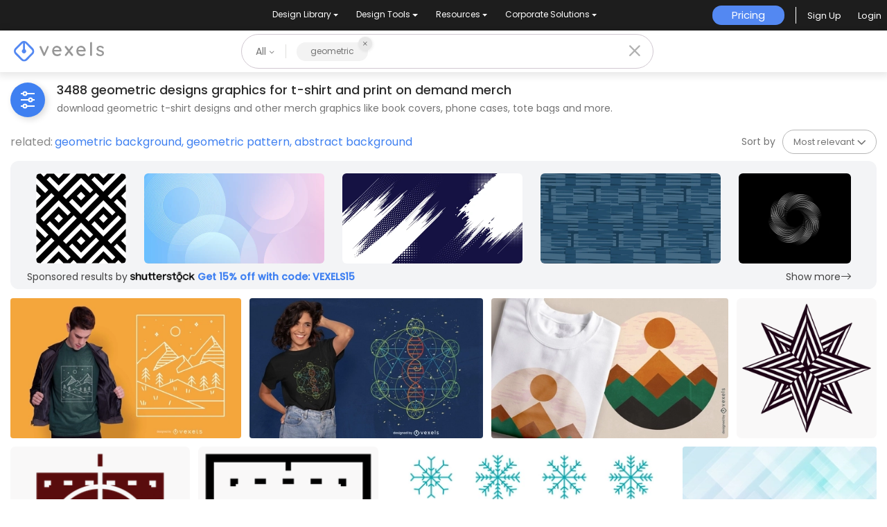

--- FILE ---
content_type: text/html; charset=utf-8
request_url: https://www.vexels.com/merch/designs/geometric/
body_size: 63040
content:
<!doctype html>
<html data-n-head-ssr lang="en" data-n-head="%7B%22lang%22:%7B%22ssr%22:%22en%22%7D%7D">
  <head >
    <title>Geometric T Shirt Designs Graphics &amp; More Merch</title><meta data-n-head="ssr" charset="utf-8"><meta data-n-head="ssr" name="viewport" content="width=device-width, initial-scale=1"><meta data-n-head="ssr" name="p:domain_verify" content="b91e6ce2306fb8a6d200c8c9f57d7347"><meta data-n-head="ssr" data-hid="i18n-og" property="og:locale" content="en"><meta data-n-head="ssr" data-hid="i18n-og-alt-de" property="og:locale:alternate" content="de"><meta data-n-head="ssr" data-hid="i18n-og-alt-es" property="og:locale:alternate" content="es"><meta data-n-head="ssr" data-hid="i18n-og-alt-pt" property="og:locale:alternate" content="pt"><meta data-n-head="ssr" data-hid="description" name="description" content="Geometric t-shirt designs &amp; merch graphics to Sell | Download &amp; Buy Print Ready with PODs License | For Tees, Book Covers, Cases &amp; more | PNG, AI, PSD"><meta data-n-head="ssr" data-hid="robots" name="robots" content="all"><meta data-n-head="ssr" data-hid="og:title" name="og:title" content="Geometric T Shirt Designs Graphics &amp; More Merch"><meta data-n-head="ssr" data-hid="og:type" name="og:type" content="website"><meta data-n-head="ssr" data-hid="og:url" name="og:url" content="https://www.vexels.com/merch/designs/geometric/"><meta data-n-head="ssr" data-hid="og:description" name="og:description" content="Geometric t-shirt designs &amp; merch graphics to Sell | Download &amp; Buy Print Ready with PODs License | For Tees, Book Covers, Cases &amp; more | PNG, AI, PSD"><meta data-n-head="ssr" data-hid="og:image" name="og:image" content="https://images.vexels.com/media/users/3/219586/raw/6a24f4d7550d5fec3567b4a3d4a34856-geometric-rectangle-landscape-t-shirt-design.jpg"><meta data-n-head="ssr" data-hid="twitter:card" name="twitter:card" content="summary_large_image"><meta data-n-head="ssr" data-hid="twitter:url" name="twitter:url" content="https://www.vexels.com/merch/designs/geometric/"><meta data-n-head="ssr" data-hid="twitter:title" name="twitter:title" content="Geometric T Shirt Designs Graphics &amp; More Merch"><meta data-n-head="ssr" data-hid="twitter:description" name="twitter:description" content="Geometric t-shirt designs &amp; merch graphics to Sell | Download &amp; Buy Print Ready with PODs License | For Tees, Book Covers, Cases &amp; more | PNG, AI, PSD"><meta data-n-head="ssr" data-hid="twitter:image" name="twitter:image" content="https://images.vexels.com/media/users/3/219586/raw/6a24f4d7550d5fec3567b4a3d4a34856-geometric-rectangle-landscape-t-shirt-design.jpg"><link data-n-head="ssr" rel="dns-prefetch" href="https://api.vexels.com/v1/"><link data-n-head="ssr" rel="dns-prefetch" href="https://images.vexels.com/"><link data-n-head="ssr" rel="dns-prefetch" href="https://cdn.vexels.com/"><link data-n-head="ssr" rel="preconnect" href="https://api.vexels.com/v1/" crossorigin="true"><link data-n-head="ssr" rel="preconnect" href="https://images.vexels.com/" crossorigin="true"><link data-n-head="ssr" rel="preconnect" href="https://cdn.vexels.com/" crossorigin="true"><link data-n-head="ssr" rel="icon" type="image/x-icon" href="https://cdn.vexels.com/favicon.ico"><link data-n-head="ssr" rel="preload" href="https://cdn.vexels.com/fonts/poppins/poppins-regular.woff2" as="font" type="font/woff2" crossorigin="true"><link data-n-head="ssr" rel="preload" href="https://cdn.vexels.com/fonts/poppins/poppins-500.woff2" as="font" type="font/woff2" crossorigin="true"><link data-n-head="ssr" rel="stylesheet" type="text/css" href="https://unpkg.com/@phosphor-icons/web@2.0.3/src/bold/style.css"><link data-n-head="ssr" data-hid="i18n-can" rel="canonical" href="https://www.vexels.com/merch/designs/geometric/"><script data-n-head="ssr" type="text/javascript">(function(w, d, s, l, i) {
          w[l] = w[l] || [];
          w[l].push({
            "gtm.start": new Date().getTime(),
            event: "gtm.js",
          });
          var f = d.getElementsByTagName(s)[0],
            j = d.createElement(s),
            dl = l != "dataLayer" ? "&l=" + l : "";
          j.async = true;
          j.src =
            "https://www.googletagmanager.com/gtm.js?id=" +
            i +
            dl +
            "&gtm_auth=AU1ugrxhJK_EQcp9wg5qxA&gtm_preview=env-1&gtm_cookies_win=x";
          f.parentNode.insertBefore(j, f);
        })(window, document, "script", "dataLayer", "GTM-W3R8R6G");</script><script data-n-head="ssr" src="https://apis.google.com/js/platform.js?onload=init" async defer></script><script data-n-head="ssr" src="https://accounts.google.com/gsi/client" async defer></script><script data-n-head="ssr" src="https://js.stripe.com/v3/"></script><script data-n-head="ssr" type="application/ld+json">[{"@context":"https://schema.org","@type":"ImageObject","contentUrl":"https://images.vexels.com/media/users/3/219586/raw/6a24f4d7550d5fec3567b4a3d4a34856-geometric-rectangle-landscape-t-shirt-design.jpg","name":"Geometric rectangle landscape t-shirt design","thumbnailUrl":"https://images.vexels.com/media/users/3/219586/raw/6a24f4d7550d5fec3567b4a3d4a34856-geometric-rectangle-landscape-t-shirt-design.jpg?w=360","creator":{"@type":"Organization","name":"Vexels"},"acquireLicensePage":"https://www.vexels.com/merch-plans/","copyrightNotice":"Vexels","license":"https://www.vexels.com/terms-and-conditions/","creditText":"Vexels","identifier":219586},{"@context":"https://schema.org","@type":"ImageObject","contentUrl":"https://images.vexels.com/media/users/3/293076/raw/c28d72426ad59404615e70081784c67d-dna-geometric-flower-t-shirt-design.jpg","name":"DNA geometric flower t-shirt design","thumbnailUrl":"https://images.vexels.com/media/users/3/293076/raw/c28d72426ad59404615e70081784c67d-dna-geometric-flower-t-shirt-design.jpg?w=360","creator":{"@type":"Organization","name":"Vexels"},"acquireLicensePage":"https://www.vexels.com/merch-plans/","copyrightNotice":"Vexels","license":"https://www.vexels.com/terms-and-conditions/","creditText":"Vexels","identifier":293076},{"@context":"https://schema.org","@type":"ImageObject","contentUrl":"https://images.vexels.com/media/users/3/345837/raw/b065f0d3fc7b5594cb9d2a364c7ed85f-geometric-mountain-landscape-t-shirt-design.jpg","name":"Geometric mountain landscape t-shirt design","thumbnailUrl":"https://images.vexels.com/media/users/3/345837/raw/b065f0d3fc7b5594cb9d2a364c7ed85f-geometric-mountain-landscape-t-shirt-design.jpg?w=360","creator":{"@type":"Organization","name":"Vexels"},"acquireLicensePage":"https://www.vexels.com/merch-plans/","copyrightNotice":"Vexels","license":"https://www.vexels.com/terms-and-conditions/","creditText":"Vexels","identifier":345837},{"@context":"https://schema.org","@type":"ImageObject","contentUrl":"https://images.vexels.com/media/users/3/331183/isolated/preview/3cffd28089a4a42dd7c41e4afc8c8463-intricate-geometric-star-design.png","name":"Intricate geometric star design PNG Design","thumbnailUrl":"https://images.vexels.com/media/users/3/331183/isolated/preview/3cffd28089a4a42dd7c41e4afc8c8463-intricate-geometric-star-design.png?w=360","creator":{"@type":"Organization","name":"Vexels"},"acquireLicensePage":"https://www.vexels.com/merch-plans/","copyrightNotice":"Vexels","license":"https://www.vexels.com/terms-and-conditions/","creditText":"Vexels","identifier":331183},{"@context":"https://schema.org","@type":"ImageObject","contentUrl":"https://images.vexels.com/media/users/3/341107/isolated/preview/19f6ffb1540d0fc56872a8c841bf5c07-geometric-target-design-with-intricate-patterns.png","name":"Geometric target design with intricate patterns PNG Design","thumbnailUrl":"https://images.vexels.com/media/users/3/341107/isolated/preview/19f6ffb1540d0fc56872a8c841bf5c07-geometric-target-design-with-intricate-patterns.png?w=360","creator":{"@type":"Organization","name":"Vexels"},"acquireLicensePage":"https://www.vexels.com/merch-plans/","copyrightNotice":"Vexels","license":"https://www.vexels.com/terms-and-conditions/","creditText":"Vexels","identifier":341107},{"@context":"https://schema.org","@type":"ImageObject","contentUrl":"https://images.vexels.com/media/users/3/341122/isolated/preview/95c4e9216bc2f88b83e1083e1106962a-geometric-border-design-with-intricate-patterns.png","name":"Geometric border design with intricate patterns PNG Design","thumbnailUrl":"https://images.vexels.com/media/users/3/341122/isolated/preview/95c4e9216bc2f88b83e1083e1106962a-geometric-border-design-with-intricate-patterns.png?w=360","creator":{"@type":"Organization","name":"Vexels"},"acquireLicensePage":"https://www.vexels.com/merch-plans/","copyrightNotice":"Vexels","license":"https://www.vexels.com/terms-and-conditions/","creditText":"Vexels","identifier":341122},{"@context":"https://schema.org","@type":"ImageObject","contentUrl":"https://images.vexels.com/media/users/3/125798/raw/92c52c86220285f01cbcbad12eb46811-geometric-snowflake-collection.jpg","name":"Geometric snowflake collection","thumbnailUrl":"https://images.vexels.com/media/users/3/125798/raw/92c52c86220285f01cbcbad12eb46811-geometric-snowflake-collection.jpg?w=360","creator":{"@type":"Organization","name":"Vexels"},"acquireLicensePage":"https://www.vexels.com/merch-plans/","copyrightNotice":"Vexels","license":"https://www.vexels.com/terms-and-conditions/","creditText":"Vexels","identifier":125798},{"@context":"https://schema.org","@type":"ImageObject","contentUrl":"https://images.vexels.com/media/users/3/125411/raw/8e2fb93595079d63276a2c64f73e4804-clear-geometric-shapes-abstract-background.jpg","name":"Clear geometric shapes abstract background","thumbnailUrl":"https://images.vexels.com/media/users/3/125411/raw/8e2fb93595079d63276a2c64f73e4804-clear-geometric-shapes-abstract-background.jpg?w=360","creator":{"@type":"Organization","name":"Vexels"},"acquireLicensePage":"https://www.vexels.com/merch-plans/","copyrightNotice":"Vexels","license":"https://www.vexels.com/terms-and-conditions/","creditText":"Vexels","identifier":125411},{"@context":"https://schema.org","@type":"ImageObject","contentUrl":"https://images.vexels.com/media/users/3/73440/raw/da2c9a4280d1358a24ed1843f7184f24-orange-geometric-polygonal-triangle-texture.jpg","name":"Orange Geometric Polygonal Triangle Texture","thumbnailUrl":"https://images.vexels.com/media/users/3/73440/raw/da2c9a4280d1358a24ed1843f7184f24-orange-geometric-polygonal-triangle-texture.jpg?w=360","creator":{"@type":"Organization","name":"Vexels"},"acquireLicensePage":"https://www.vexels.com/merch-plans/","copyrightNotice":"Vexels","license":"https://www.vexels.com/terms-and-conditions/","creditText":"Vexels","identifier":73440},{"@context":"https://schema.org","@type":"ImageObject","contentUrl":"https://images.vexels.com/media/users/3/212236/raw/8abf69612dd0edeb0b54cddcd386a18b-geometric-simple-frame-pack.jpg","name":"Geometric Simple Frame Pack","thumbnailUrl":"https://images.vexels.com/media/users/3/212236/raw/8abf69612dd0edeb0b54cddcd386a18b-geometric-simple-frame-pack.jpg?w=360","creator":{"@type":"Organization","name":"Vexels"},"acquireLicensePage":"https://www.vexels.com/merch-plans/","copyrightNotice":"Vexels","license":"https://www.vexels.com/terms-and-conditions/","creditText":"Vexels","identifier":212236},{"@context":"https://schema.org","@type":"ImageObject","contentUrl":"https://images.vexels.com/media/users/3/245413/raw/cebaabb739cb4e618e19c9cc04acaf5c-retro-sunset-geometric-wavy-shapes-set.jpg","name":"Retro sunset geometric wavy shapes set","thumbnailUrl":"https://images.vexels.com/media/users/3/245413/raw/cebaabb739cb4e618e19c9cc04acaf5c-retro-sunset-geometric-wavy-shapes-set.jpg?w=360","creator":{"@type":"Organization","name":"Vexels"},"acquireLicensePage":"https://www.vexels.com/merch-plans/","copyrightNotice":"Vexels","license":"https://www.vexels.com/terms-and-conditions/","creditText":"Vexels","identifier":245413},{"@context":"https://schema.org","@type":"ImageObject","contentUrl":"https://images.vexels.com/media/users/3/328452/isolated/preview/3d1a28d09b649da72875a52a9fc63df9-intricate-wolf-illustration-with-geometric-patterns.png","name":"Intricate wolf illustration with geometric patterns PNG Design","thumbnailUrl":"https://images.vexels.com/media/users/3/328452/isolated/preview/3d1a28d09b649da72875a52a9fc63df9-intricate-wolf-illustration-with-geometric-patterns.png?w=360","creator":{"@type":"Organization","name":"Vexels"},"acquireLicensePage":"https://www.vexels.com/merch-plans/","copyrightNotice":"Vexels","license":"https://www.vexels.com/terms-and-conditions/","creditText":"Vexels","identifier":328452},{"@context":"https://schema.org","@type":"ImageObject","contentUrl":"https://images.vexels.com/media/users/3/356986/raw/68098481269cda89616d78969bd39a31-geometric-clarinet-t-shirt-design.jpg","name":"Geometric clarinet t-shirt design","thumbnailUrl":"https://images.vexels.com/media/users/3/356986/raw/68098481269cda89616d78969bd39a31-geometric-clarinet-t-shirt-design.jpg?w=360","creator":{"@type":"Organization","name":"Vexels"},"acquireLicensePage":"https://www.vexels.com/merch-plans/","copyrightNotice":"Vexels","license":"https://www.vexels.com/terms-and-conditions/","creditText":"Vexels","identifier":356986},{"@context":"https://schema.org","@type":"ImageObject","contentUrl":"https://images.vexels.com/media/users/3/356185/raw/a46ec5e606331066658413815488783f-geometric-accordion-t-shirt-design.jpg","name":"Geometric accordion t-shirt design","thumbnailUrl":"https://images.vexels.com/media/users/3/356185/raw/a46ec5e606331066658413815488783f-geometric-accordion-t-shirt-design.jpg?w=360","creator":{"@type":"Organization","name":"Vexels"},"acquireLicensePage":"https://www.vexels.com/merch-plans/","copyrightNotice":"Vexels","license":"https://www.vexels.com/terms-and-conditions/","creditText":"Vexels","identifier":356185},{"@context":"https://schema.org","@type":"ImageObject","contentUrl":"https://images.vexels.com/media/users/3/358494/raw/e456d4e4a37096e54e6946da91dbd9db-geometric-butterfly-t-shirt-design.jpg","name":"Geometric butterfly t-shirt design","thumbnailUrl":"https://images.vexels.com/media/users/3/358494/raw/e456d4e4a37096e54e6946da91dbd9db-geometric-butterfly-t-shirt-design.jpg?w=360","creator":{"@type":"Organization","name":"Vexels"},"acquireLicensePage":"https://www.vexels.com/merch-plans/","copyrightNotice":"Vexels","license":"https://www.vexels.com/terms-and-conditions/","creditText":"Vexels","identifier":358494},{"@context":"https://schema.org","@type":"ImageObject","contentUrl":"https://images.vexels.com/media/users/3/69933/raw/d99dd7e2c11e1a10884b2482d27687ed-25-geometric-vintage-patterns.jpg","name":"25 Geometric Vintage Patterns","thumbnailUrl":"https://images.vexels.com/media/users/3/69933/raw/d99dd7e2c11e1a10884b2482d27687ed-25-geometric-vintage-patterns.jpg?w=360","creator":{"@type":"Organization","name":"Vexels"},"acquireLicensePage":"https://www.vexels.com/merch-plans/","copyrightNotice":"Vexels","license":"https://www.vexels.com/terms-and-conditions/","creditText":"Vexels","identifier":69933},{"@context":"https://schema.org","@type":"ImageObject","contentUrl":"https://images.vexels.com/media/users/3/356606/raw/a88c29c9f372e26096d4ff75b2baa4f6-geometric-jaguar-t-shirt-design.jpg","name":"Geometric jaguar t-shirt design","thumbnailUrl":"https://images.vexels.com/media/users/3/356606/raw/a88c29c9f372e26096d4ff75b2baa4f6-geometric-jaguar-t-shirt-design.jpg?w=360","creator":{"@type":"Organization","name":"Vexels"},"acquireLicensePage":"https://www.vexels.com/merch-plans/","copyrightNotice":"Vexels","license":"https://www.vexels.com/terms-and-conditions/","creditText":"Vexels","identifier":356606},{"@context":"https://schema.org","@type":"ImageObject","contentUrl":"https://images.vexels.com/media/users/3/356106/raw/f421b6af21236f54bebb637601785539-colorful-geometric-mandala-shape-t-shirt-design.jpg","name":"Colorful geometric mandala shape t-shirt design","thumbnailUrl":"https://images.vexels.com/media/users/3/356106/raw/f421b6af21236f54bebb637601785539-colorful-geometric-mandala-shape-t-shirt-design.jpg?w=360","creator":{"@type":"Organization","name":"Vexels"},"acquireLicensePage":"https://www.vexels.com/merch-plans/","copyrightNotice":"Vexels","license":"https://www.vexels.com/terms-and-conditions/","creditText":"Vexels","identifier":356106},{"@context":"https://schema.org","@type":"ImageObject","contentUrl":"https://images.vexels.com/media/users/3/245411/raw/5ab01a488aadeb99a251e726e193e457-sunset-geometric-shapes-retro-set.jpg","name":"Sunset geometric shapes retro set","thumbnailUrl":"https://images.vexels.com/media/users/3/245411/raw/5ab01a488aadeb99a251e726e193e457-sunset-geometric-shapes-retro-set.jpg?w=360","creator":{"@type":"Organization","name":"Vexels"},"acquireLicensePage":"https://www.vexels.com/merch-plans/","copyrightNotice":"Vexels","license":"https://www.vexels.com/terms-and-conditions/","creditText":"Vexels","identifier":245411},{"@context":"https://schema.org","@type":"ImageObject","contentUrl":"https://images.vexels.com/media/users/3/125531/raw/a9b91f5f7eb53f3dfd21c7e381ffcb3a-abstract-colorful-geometric-shapes-background.jpg","name":"Abstract colorful geometric shapes background","thumbnailUrl":"https://images.vexels.com/media/users/3/125531/raw/a9b91f5f7eb53f3dfd21c7e381ffcb3a-abstract-colorful-geometric-shapes-background.jpg?w=360","creator":{"@type":"Organization","name":"Vexels"},"acquireLicensePage":"https://www.vexels.com/merch-plans/","copyrightNotice":"Vexels","license":"https://www.vexels.com/terms-and-conditions/","creditText":"Vexels","identifier":125531},{"@context":"https://schema.org","@type":"ImageObject","contentUrl":"https://images.vexels.com/media/users/3/347897/isolated/preview/295e220bbe69bbf359849193bd4fa076-geometric-crystal-line-art-design.png","name":"Geometric crystal line art design PNG Design","thumbnailUrl":"https://images.vexels.com/media/users/3/347897/isolated/preview/295e220bbe69bbf359849193bd4fa076-geometric-crystal-line-art-design.png?w=360","creator":{"@type":"Organization","name":"Vexels"},"acquireLicensePage":"https://www.vexels.com/merch-plans/","copyrightNotice":"Vexels","license":"https://www.vexels.com/terms-and-conditions/","creditText":"Vexels","identifier":347897},{"@context":"https://schema.org","@type":"ImageObject","contentUrl":"https://images.vexels.com/media/users/3/356039/raw/a46a4723b6cfa15a9aecb3dd44cdb19c-geometric-labrador-dog-t-shirt-design.jpg","name":"Geometric Labrador dog t-shirt design","thumbnailUrl":"https://images.vexels.com/media/users/3/356039/raw/a46a4723b6cfa15a9aecb3dd44cdb19c-geometric-labrador-dog-t-shirt-design.jpg?w=360","creator":{"@type":"Organization","name":"Vexels"},"acquireLicensePage":"https://www.vexels.com/merch-plans/","copyrightNotice":"Vexels","license":"https://www.vexels.com/terms-and-conditions/","creditText":"Vexels","identifier":356039},{"@context":"https://schema.org","@type":"ImageObject","contentUrl":"https://images.vexels.com/media/users/3/347883/isolated/preview/37fcd6b91835ba43aba9c6c3803c458f-geometric-crystal-art-design-for-modern-decor.png","name":"Geometric crystal art design for modern decor PNG Design","thumbnailUrl":"https://images.vexels.com/media/users/3/347883/isolated/preview/37fcd6b91835ba43aba9c6c3803c458f-geometric-crystal-art-design-for-modern-decor.png?w=360","creator":{"@type":"Organization","name":"Vexels"},"acquireLicensePage":"https://www.vexels.com/merch-plans/","copyrightNotice":"Vexels","license":"https://www.vexels.com/terms-and-conditions/","creditText":"Vexels","identifier":347883},{"@context":"https://schema.org","@type":"ImageObject","contentUrl":"https://images.vexels.com/media/users/3/356989/raw/360bbe0e8c23ad1db2e8f35fe1f7873c-french-bulldog-geometric-t-shirt-design.jpg","name":"French bulldog geometric t-shirt design","thumbnailUrl":"https://images.vexels.com/media/users/3/356989/raw/360bbe0e8c23ad1db2e8f35fe1f7873c-french-bulldog-geometric-t-shirt-design.jpg?w=360","creator":{"@type":"Organization","name":"Vexels"},"acquireLicensePage":"https://www.vexels.com/merch-plans/","copyrightNotice":"Vexels","license":"https://www.vexels.com/terms-and-conditions/","creditText":"Vexels","identifier":356989},{"@context":"https://schema.org","@type":"ImageObject","contentUrl":"https://images.vexels.com/media/users/3/347884/isolated/preview/545acd2b944939c1ea01d134fd32fcba-minimalist-outline-design-with-geometric-rock-shapes-for-modern-decor.png","name":"Minimalist outline design with geometric rock shapes for modern decor PNG Design","thumbnailUrl":"https://images.vexels.com/media/users/3/347884/isolated/preview/545acd2b944939c1ea01d134fd32fcba-minimalist-outline-design-with-geometric-rock-shapes-for-modern-decor.png?w=360","creator":{"@type":"Organization","name":"Vexels"},"acquireLicensePage":"https://www.vexels.com/merch-plans/","copyrightNotice":"Vexels","license":"https://www.vexels.com/terms-and-conditions/","creditText":"Vexels","identifier":347884},{"@context":"https://schema.org","@type":"ImageObject","contentUrl":"https://images.vexels.com/media/users/3/327460/isolated/preview/c623bc01bb98fc99ea7df8fd5ea03a3c-stylish-geometric-map-design-of-ecuador.png","name":"Stylish geometric map design of ecuador PNG Design","thumbnailUrl":"https://images.vexels.com/media/users/3/327460/isolated/preview/c623bc01bb98fc99ea7df8fd5ea03a3c-stylish-geometric-map-design-of-ecuador.png?w=360","creator":{"@type":"Organization","name":"Vexels"},"acquireLicensePage":"https://www.vexels.com/merch-plans/","copyrightNotice":"Vexels","license":"https://www.vexels.com/terms-and-conditions/","creditText":"Vexels","identifier":327460},{"@context":"https://schema.org","@type":"ImageObject","contentUrl":"https://images.vexels.com/media/users/3/357692/raw/55e1b5d121ab786108ba5d0f6e4187f9-geometric-beagle-t-shirt-design.jpg","name":"Geometric beagle t-shirt design","thumbnailUrl":"https://images.vexels.com/media/users/3/357692/raw/55e1b5d121ab786108ba5d0f6e4187f9-geometric-beagle-t-shirt-design.jpg?w=360","creator":{"@type":"Organization","name":"Vexels"},"acquireLicensePage":"https://www.vexels.com/merch-plans/","copyrightNotice":"Vexels","license":"https://www.vexels.com/terms-and-conditions/","creditText":"Vexels","identifier":357692},{"@context":"https://schema.org","@type":"ImageObject","contentUrl":"https://images.vexels.com/media/users/3/356037/raw/03dced6269e3814af9bf94abb42b7daf-geometric-newfoundland-dog-t-shirt-design.jpg","name":"Geometric Newfoundland dog t-shirt design","thumbnailUrl":"https://images.vexels.com/media/users/3/356037/raw/03dced6269e3814af9bf94abb42b7daf-geometric-newfoundland-dog-t-shirt-design.jpg?w=360","creator":{"@type":"Organization","name":"Vexels"},"acquireLicensePage":"https://www.vexels.com/merch-plans/","copyrightNotice":"Vexels","license":"https://www.vexels.com/terms-and-conditions/","creditText":"Vexels","identifier":356037},{"@context":"https://schema.org","@type":"ImageObject","contentUrl":"https://images.vexels.com/media/users/3/420926/isolated/preview/fb93ff41c17f18b4d7ca56df16d3d88c-intricate-geometric-ladybug-illustration.png","name":"Intricate geometric ladybug illustration PNG Design","thumbnailUrl":"https://images.vexels.com/media/users/3/420926/isolated/preview/fb93ff41c17f18b4d7ca56df16d3d88c-intricate-geometric-ladybug-illustration.png?w=360","creator":{"@type":"Organization","name":"Vexels"},"acquireLicensePage":"https://www.vexels.com/merch-plans/","copyrightNotice":"Vexels","license":"https://www.vexels.com/terms-and-conditions/","creditText":"Vexels","identifier":420926},{"@context":"https://schema.org","@type":"ImageObject","contentUrl":"https://images.vexels.com/media/users/3/421066/isolated/preview/e57d8e5524906d7d72007cddcb8b6ca4-intricate-letter-n-design-with-geometric-patterns.png","name":"Intricate letter n design with geometric patterns PNG Design","thumbnailUrl":"https://images.vexels.com/media/users/3/421066/isolated/preview/e57d8e5524906d7d72007cddcb8b6ca4-intricate-letter-n-design-with-geometric-patterns.png?w=360","creator":{"@type":"Organization","name":"Vexels"},"acquireLicensePage":"https://www.vexels.com/merch-plans/","copyrightNotice":"Vexels","license":"https://www.vexels.com/terms-and-conditions/","creditText":"Vexels","identifier":421066},{"@context":"https://schema.org","@type":"ImageObject","contentUrl":"https://images.vexels.com/media/users/3/353094/raw/e9471297be0a5fdcccc2151570a72e29-lunar-new-year-geometric-t-shirt-design.jpg","name":"Lunar new year geometric t-shirt design","thumbnailUrl":"https://images.vexels.com/media/users/3/353094/raw/e9471297be0a5fdcccc2151570a72e29-lunar-new-year-geometric-t-shirt-design.jpg?w=360","creator":{"@type":"Organization","name":"Vexels"},"acquireLicensePage":"https://www.vexels.com/merch-plans/","copyrightNotice":"Vexels","license":"https://www.vexels.com/terms-and-conditions/","creditText":"Vexels","identifier":353094},{"@context":"https://schema.org","@type":"ImageObject","contentUrl":"https://images.vexels.com/media/users/3/278553/raw/86f76e364c7a7237dd7e4051cecc57d2-geometric-statue-head-t-shirt-design.jpg","name":"Geometric statue head t-shirt design","thumbnailUrl":"https://images.vexels.com/media/users/3/278553/raw/86f76e364c7a7237dd7e4051cecc57d2-geometric-statue-head-t-shirt-design.jpg?w=360","creator":{"@type":"Organization","name":"Vexels"},"acquireLicensePage":"https://www.vexels.com/merch-plans/","copyrightNotice":"Vexels","license":"https://www.vexels.com/terms-and-conditions/","creditText":"Vexels","identifier":278553},{"@context":"https://schema.org","@type":"ImageObject","contentUrl":"https://images.vexels.com/media/users/3/421499/isolated/preview/9f6da682de1665dae3f41c2b4c9b3824-geometric-arrow-pattern-design-for-home-decor.png","name":"Geometric arrow pattern design for home decor PNG Design","thumbnailUrl":"https://images.vexels.com/media/users/3/421499/isolated/preview/9f6da682de1665dae3f41c2b4c9b3824-geometric-arrow-pattern-design-for-home-decor.png?w=360","creator":{"@type":"Organization","name":"Vexels"},"acquireLicensePage":"https://www.vexels.com/merch-plans/","copyrightNotice":"Vexels","license":"https://www.vexels.com/terms-and-conditions/","creditText":"Vexels","identifier":421499},{"@context":"https://schema.org","@type":"ImageObject","contentUrl":"https://images.vexels.com/media/users/3/356401/raw/6b7d5b3a9b5ddf4e1b7982d1b9fc00a6-fox-geometric-portrait-t-shirt-design.jpg","name":"Fox geometric portrait t-shirt design","thumbnailUrl":"https://images.vexels.com/media/users/3/356401/raw/6b7d5b3a9b5ddf4e1b7982d1b9fc00a6-fox-geometric-portrait-t-shirt-design.jpg?w=360","creator":{"@type":"Organization","name":"Vexels"},"acquireLicensePage":"https://www.vexels.com/merch-plans/","copyrightNotice":"Vexels","license":"https://www.vexels.com/terms-and-conditions/","creditText":"Vexels","identifier":356401},{"@context":"https://schema.org","@type":"ImageObject","contentUrl":"https://images.vexels.com/media/users/3/327482/isolated/preview/7520c9efb33f00aae6692072baa78eb7-geometric-portugal-map-design.png","name":"Geometric portugal map design PNG Design","thumbnailUrl":"https://images.vexels.com/media/users/3/327482/isolated/preview/7520c9efb33f00aae6692072baa78eb7-geometric-portugal-map-design.png?w=360","creator":{"@type":"Organization","name":"Vexels"},"acquireLicensePage":"https://www.vexels.com/merch-plans/","copyrightNotice":"Vexels","license":"https://www.vexels.com/terms-and-conditions/","creditText":"Vexels","identifier":327482},{"@context":"https://schema.org","@type":"ImageObject","contentUrl":"https://images.vexels.com/media/users/3/327487/isolated/preview/5da79971a40c6f16af121cab5ee7dc75-geometric-puerto-rico-map-illustration.png","name":"Geometric puerto rico map illustration PNG Design","thumbnailUrl":"https://images.vexels.com/media/users/3/327487/isolated/preview/5da79971a40c6f16af121cab5ee7dc75-geometric-puerto-rico-map-illustration.png?w=360","creator":{"@type":"Organization","name":"Vexels"},"acquireLicensePage":"https://www.vexels.com/merch-plans/","copyrightNotice":"Vexels","license":"https://www.vexels.com/terms-and-conditions/","creditText":"Vexels","identifier":327487},{"@context":"https://schema.org","@type":"ImageObject","contentUrl":"https://images.vexels.com/media/users/3/327448/isolated/preview/82fdd3b19fb388456ff882c0a5638a6e-geometric-paraguay-map-design.png","name":"Geometric paraguay map design PNG Design","thumbnailUrl":"https://images.vexels.com/media/users/3/327448/isolated/preview/82fdd3b19fb388456ff882c0a5638a6e-geometric-paraguay-map-design.png?w=360","creator":{"@type":"Organization","name":"Vexels"},"acquireLicensePage":"https://www.vexels.com/merch-plans/","copyrightNotice":"Vexels","license":"https://www.vexels.com/terms-and-conditions/","creditText":"Vexels","identifier":327448},{"@context":"https://schema.org","@type":"ImageObject","contentUrl":"https://images.vexels.com/media/users/3/327449/isolated/preview/6c3b2bae2c83c1a094b27e06c25429d7-unique-geometric-map-design-of-uruguay.png","name":"Unique geometric map design of uruguay PNG Design","thumbnailUrl":"https://images.vexels.com/media/users/3/327449/isolated/preview/6c3b2bae2c83c1a094b27e06c25429d7-unique-geometric-map-design-of-uruguay.png?w=360","creator":{"@type":"Organization","name":"Vexels"},"acquireLicensePage":"https://www.vexels.com/merch-plans/","copyrightNotice":"Vexels","license":"https://www.vexels.com/terms-and-conditions/","creditText":"Vexels","identifier":327449},{"@context":"https://schema.org","@type":"ImageObject","contentUrl":"https://images.vexels.com/media/users/3/327450/isolated/preview/1c91e1dc7a280960b2aa43a3d87336fd-geometric-el-salvador-map-design.png","name":"Geometric el salvador map design PNG Design","thumbnailUrl":"https://images.vexels.com/media/users/3/327450/isolated/preview/1c91e1dc7a280960b2aa43a3d87336fd-geometric-el-salvador-map-design.png?w=360","creator":{"@type":"Organization","name":"Vexels"},"acquireLicensePage":"https://www.vexels.com/merch-plans/","copyrightNotice":"Vexels","license":"https://www.vexels.com/terms-and-conditions/","creditText":"Vexels","identifier":327450},{"@context":"https://schema.org","@type":"ImageObject","contentUrl":"https://images.vexels.com/media/users/3/327456/isolated/preview/563d42ced754cea4085d698eb303661e-geometric-puerto-rico-map-design.png","name":"Geometric puerto rico map design PNG Design","thumbnailUrl":"https://images.vexels.com/media/users/3/327456/isolated/preview/563d42ced754cea4085d698eb303661e-geometric-puerto-rico-map-design.png?w=360","creator":{"@type":"Organization","name":"Vexels"},"acquireLicensePage":"https://www.vexels.com/merch-plans/","copyrightNotice":"Vexels","license":"https://www.vexels.com/terms-and-conditions/","creditText":"Vexels","identifier":327456},{"@context":"https://schema.org","@type":"ImageObject","contentUrl":"https://images.vexels.com/media/users/3/327458/isolated/preview/bd5559384e261c8a78d5f95f1c2dbb68-geometric-guatemala-map-design.png","name":"Geometric guatemala map design PNG Design","thumbnailUrl":"https://images.vexels.com/media/users/3/327458/isolated/preview/bd5559384e261c8a78d5f95f1c2dbb68-geometric-guatemala-map-design.png?w=360","creator":{"@type":"Organization","name":"Vexels"},"acquireLicensePage":"https://www.vexels.com/merch-plans/","copyrightNotice":"Vexels","license":"https://www.vexels.com/terms-and-conditions/","creditText":"Vexels","identifier":327458},{"@context":"https://schema.org","@type":"ImageObject","contentUrl":"https://images.vexels.com/media/users/3/327461/isolated/preview/436da30394a4adfa7a348479a3c00efb-geometric-belgium-map-design.png","name":"Geometric belgium map design PNG Design","thumbnailUrl":"https://images.vexels.com/media/users/3/327461/isolated/preview/436da30394a4adfa7a348479a3c00efb-geometric-belgium-map-design.png?w=360","creator":{"@type":"Organization","name":"Vexels"},"acquireLicensePage":"https://www.vexels.com/merch-plans/","copyrightNotice":"Vexels","license":"https://www.vexels.com/terms-and-conditions/","creditText":"Vexels","identifier":327461},{"@context":"https://schema.org","@type":"ImageObject","contentUrl":"https://images.vexels.com/media/users/3/327462/isolated/preview/72145d718e6b4af51bda736c1c8371df-geometric-black-map-design-of-colombia.png","name":"Geometric black map design of colombia PNG Design","thumbnailUrl":"https://images.vexels.com/media/users/3/327462/isolated/preview/72145d718e6b4af51bda736c1c8371df-geometric-black-map-design-of-colombia.png?w=360","creator":{"@type":"Organization","name":"Vexels"},"acquireLicensePage":"https://www.vexels.com/merch-plans/","copyrightNotice":"Vexels","license":"https://www.vexels.com/terms-and-conditions/","creditText":"Vexels","identifier":327462},{"@context":"https://schema.org","@type":"ImageObject","contentUrl":"https://images.vexels.com/media/users/3/327465/isolated/preview/64ebec845166544695b8c6eb90427860-geometric-panama-map-design.png","name":"Geometric panama map design PNG Design","thumbnailUrl":"https://images.vexels.com/media/users/3/327465/isolated/preview/64ebec845166544695b8c6eb90427860-geometric-panama-map-design.png?w=360","creator":{"@type":"Organization","name":"Vexels"},"acquireLicensePage":"https://www.vexels.com/merch-plans/","copyrightNotice":"Vexels","license":"https://www.vexels.com/terms-and-conditions/","creditText":"Vexels","identifier":327465},{"@context":"https://schema.org","@type":"ImageObject","contentUrl":"https://images.vexels.com/media/users/3/327467/isolated/preview/9ff66f6de9da83f4f5d82d8226691e19-geometric-black-map-design-of-peru.png","name":"Geometric black map design of peru PNG Design","thumbnailUrl":"https://images.vexels.com/media/users/3/327467/isolated/preview/9ff66f6de9da83f4f5d82d8226691e19-geometric-black-map-design-of-peru.png?w=360","creator":{"@type":"Organization","name":"Vexels"},"acquireLicensePage":"https://www.vexels.com/merch-plans/","copyrightNotice":"Vexels","license":"https://www.vexels.com/terms-and-conditions/","creditText":"Vexels","identifier":327467},{"@context":"https://schema.org","@type":"ImageObject","contentUrl":"https://images.vexels.com/media/users/3/327468/isolated/preview/a98f5e6739aafd0f7bc29d5f96603c0a-geometric-polygonal-map-design-of-portugal.png","name":"Geometric polygonal map design of portugal PNG Design","thumbnailUrl":"https://images.vexels.com/media/users/3/327468/isolated/preview/a98f5e6739aafd0f7bc29d5f96603c0a-geometric-polygonal-map-design-of-portugal.png?w=360","creator":{"@type":"Organization","name":"Vexels"},"acquireLicensePage":"https://www.vexels.com/merch-plans/","copyrightNotice":"Vexels","license":"https://www.vexels.com/terms-and-conditions/","creditText":"Vexels","identifier":327468},{"@context":"https://schema.org","@type":"ImageObject","contentUrl":"https://images.vexels.com/media/users/3/327473/isolated/preview/c47d78591f31dcd408fd2b1636bdade7-geometric-jamaica-map-design-with-unique-triangular-patterns.png","name":"Geometric jamaica map design with unique triangular patterns PNG Design","thumbnailUrl":"https://images.vexels.com/media/users/3/327473/isolated/preview/c47d78591f31dcd408fd2b1636bdade7-geometric-jamaica-map-design-with-unique-triangular-patterns.png?w=360","creator":{"@type":"Organization","name":"Vexels"},"acquireLicensePage":"https://www.vexels.com/merch-plans/","copyrightNotice":"Vexels","license":"https://www.vexels.com/terms-and-conditions/","creditText":"Vexels","identifier":327473},{"@context":"https://schema.org","@type":"ImageObject","contentUrl":"https://images.vexels.com/media/users/3/327478/isolated/preview/ecf6fdbfb8ef3a688f60cb043badf8a7-geometric-map-of-peru-design.png","name":"Geometric map of peru design PNG Design","thumbnailUrl":"https://images.vexels.com/media/users/3/327478/isolated/preview/ecf6fdbfb8ef3a688f60cb043badf8a7-geometric-map-of-peru-design.png?w=360","creator":{"@type":"Organization","name":"Vexels"},"acquireLicensePage":"https://www.vexels.com/merch-plans/","copyrightNotice":"Vexels","license":"https://www.vexels.com/terms-and-conditions/","creditText":"Vexels","identifier":327478},{"@context":"https://schema.org","@type":"ImageObject","contentUrl":"https://images.vexels.com/media/users/3/327481/isolated/preview/63ccc048ef450ad380f99c9965437a74-geometric-austria-map-outline-design.png","name":"Geometric austria map outline design PNG Design","thumbnailUrl":"https://images.vexels.com/media/users/3/327481/isolated/preview/63ccc048ef450ad380f99c9965437a74-geometric-austria-map-outline-design.png?w=360","creator":{"@type":"Organization","name":"Vexels"},"acquireLicensePage":"https://www.vexels.com/merch-plans/","copyrightNotice":"Vexels","license":"https://www.vexels.com/terms-and-conditions/","creditText":"Vexels","identifier":327481},{"@context":"https://schema.org","@type":"ImageObject","contentUrl":"https://images.vexels.com/media/users/3/327483/isolated/preview/e9e8338439a569ba68274891c842af92-geometric-map-design-of-colombia.png","name":"Geometric map design of colombia PNG Design","thumbnailUrl":"https://images.vexels.com/media/users/3/327483/isolated/preview/e9e8338439a569ba68274891c842af92-geometric-map-design-of-colombia.png?w=360","creator":{"@type":"Organization","name":"Vexels"},"acquireLicensePage":"https://www.vexels.com/merch-plans/","copyrightNotice":"Vexels","license":"https://www.vexels.com/terms-and-conditions/","creditText":"Vexels","identifier":327483}]</script><noscript data-n-head="ssr">&lt;iframe src=&quot;https://www.googletagmanager.com/ns.html?id=GTM-W3R8R6G&amp;gtm_auth=AU1ugrxhJK_EQcp9wg5qxA&amp;gtm_preview=env-1&amp;gtm_cookies_win=x&quot; height=&quot;0&quot; width=&quot;0&quot; style=&quot;display:none;visibility:hidden&quot;&gt;&lt;/iframe&gt;</noscript><link rel="preload" href="https://cdn.vexels.com/ef7fd44.js" as="script"><link rel="preload" href="https://cdn.vexels.com/d2d245d.js" as="script"><link rel="preload" href="https://cdn.vexels.com/199.11166aecddf6b8b0ae5a.css" as="style"><link rel="preload" href="https://cdn.vexels.com/2e863c0.js" as="script"><link rel="preload" href="https://cdn.vexels.com/26.dfc1a1af7561f4ea4d14.css" as="style"><link rel="preload" href="https://cdn.vexels.com/6132ea8.js" as="script"><link rel="preload" href="https://cdn.vexels.com/fonts/vexels-icons.4e3e20a.eot" as="font" type="font/eot" crossorigin><link rel="preload" href="https://cdn.vexels.com/fonts/vexels-icons.a009b91.ttf" as="font" type="font/ttf" crossorigin><link rel="preload" href="https://cdn.vexels.com/fonts/vexels-icons.e030896.woff2" as="font" type="font/woff2" crossorigin><link rel="preload" href="https://cdn.vexels.com/fonts/vexels-icons.019e084.woff" as="font" type="font/woff" crossorigin><link rel="preload" href="https://cdn.vexels.com/fonts/bootstrap-icons.b51ba93.woff2" as="font" type="font/woff2" crossorigin><link rel="preload" href="https://cdn.vexels.com/fonts/bootstrap-icons.dc86a56.woff" as="font" type="font/woff" crossorigin><link rel="preload" href="https://cdn.vexels.com/9ffb38d.js" as="script"><link rel="preload" href="https://cdn.vexels.com/0.da416a7bdf1e012b2fe0.css" as="style"><link rel="preload" href="https://cdn.vexels.com/d6622b5.js" as="script"><link rel="preload" href="https://cdn.vexels.com/1.70710d1216a1314df476.css" as="style"><link rel="preload" href="https://cdn.vexels.com/8fb02a8.js" as="script"><link rel="stylesheet" href="https://cdn.vexels.com/199.11166aecddf6b8b0ae5a.css"><link rel="stylesheet" href="https://cdn.vexels.com/26.dfc1a1af7561f4ea4d14.css"><link rel="stylesheet" href="https://cdn.vexels.com/0.da416a7bdf1e012b2fe0.css"><link rel="stylesheet" href="https://cdn.vexels.com/1.70710d1216a1314df476.css">
  </head>
  <body >
    <div data-server-rendered="true" id="__nuxt"><!----><div id="__layout"><div id="app" class="merch page-merch-designs-search"><div class="overlay" style="display:none;"></div> <div id="header-container" class="header-container" data-v-dd62a8f8><div class="top-menu-container" data-v-dd62a8f8><div class="main-options" data-v-7e3b14b2 data-v-dd62a8f8><div class="navbar-select-row" data-v-7e3b14b2><nav class="navbar wrapper navbar-light navbar-expand p-0" data-v-4a8792a0 data-v-7e3b14b2><ul class="navbar-nav" data-v-4a8792a0><li class="nav-bar-options nav-item b-nav-dropdown dropdown option-item" data-v-4a8792a0><button class="nav-link vx-dropdown dropdown-toggle" data-v-4a8792a0><span data-v-4a8792a0>
          Design Library
        </span> <!----></button> <ul class="dropdown-menu" data-v-4a8792a0><li class="nav-dropdow-item" data-v-4a8792a0><div style="--text-color:#fff;--text-size:0.875rem;" data-v-7e85c9f0 data-v-4a8792a0><a href="/merch/latest-designs/" class="dropdown-item" data-v-7e85c9f0>New Merch Designs
    <!----></a></div></li><li class="nav-dropdow-item" data-v-4a8792a0><div style="--text-color:#fff;--text-size:0.875rem;" data-v-7e85c9f0 data-v-4a8792a0><a href="/merch/designs/t-shirt/" class="dropdown-item" data-v-7e85c9f0>T-Shirts
    <!----></a></div></li><li class="nav-dropdow-item" data-v-4a8792a0><div style="--text-color:#fff;--text-size:0.875rem;" data-v-7e85c9f0 data-v-4a8792a0><a href="/merch/vectors/" class="dropdown-item" data-v-7e85c9f0>Vectors
    <!----></a></div></li><li class="nav-dropdow-item" data-v-4a8792a0><div style="--text-color:#fff;--text-size:0.875rem;" data-v-7e85c9f0 data-v-4a8792a0><a href="/merch/trending-designs/" class="dropdown-item" data-v-7e85c9f0>Trending Merch Designs
    <!----></a></div></li><li class="nav-dropdow-item" data-v-4a8792a0><div style="--text-color:#fff;--text-size:0.875rem;" data-v-7e85c9f0 data-v-4a8792a0><a href="/merch/png/" class="dropdown-item" data-v-7e85c9f0>PNGs &amp; SVGs
    <!----></a></div></li><li class="nav-dropdow-item" data-v-4a8792a0><div style="--text-color:#fff;--text-size:0.875rem;" data-v-7e85c9f0 data-v-4a8792a0><a href="https://www.vexels.com/mockup-generator/" rel="noopener noreferrer" class="dropdown-item" data-v-7e85c9f0>Mockups
    <!----></a></div></li><li class="nav-dropdow-item" data-v-4a8792a0><div style="--text-color:#fff;--text-size:0.875rem;" data-v-7e85c9f0 data-v-4a8792a0><a href="/merch/psd/t-shirt-template/" class="dropdown-item" data-v-7e85c9f0>T-Shirt PSD Templates
    <!----></a></div></li><li class="nav-dropdow-item" data-v-4a8792a0><div style="--text-color:#fff;--text-size:0.875rem;" data-v-7e85c9f0 data-v-4a8792a0><a href="https://www.vexels.com/merch/designs/?sort=latest" rel="noopener noreferrer" class="dropdown-item" data-v-7e85c9f0>Explore Designs
    <!----></a></div></li><li class="nav-dropdow-item" data-v-4a8792a0><div style="--text-color:#fff;--text-size:0.875rem;" data-v-7e85c9f0 data-v-4a8792a0><a href="/merch/vectors/kdp/" class="dropdown-item" data-v-7e85c9f0>KDP Designs
    <!----></a></div></li><li class="nav-dropdow-item" data-v-4a8792a0><div style="--text-color:#fff;--text-size:0.875rem;" data-v-7e85c9f0 data-v-4a8792a0><a href="/merch/designs/poster/" class="dropdown-item" data-v-7e85c9f0>Posters
    <!----></a></div></li><li class="nav-dropdow-item" data-v-4a8792a0><div style="--text-color:#fff;--text-size:0.875rem;" data-v-7e85c9f0 data-v-4a8792a0><a href="/merch/designs/mug/" class="dropdown-item" data-v-7e85c9f0>Mugs
    <!----></a></div></li><li class="nav-dropdow-item" data-v-4a8792a0><div style="--text-color:#fff;--text-size:0.875rem;" data-v-7e85c9f0 data-v-4a8792a0><a href="/merch/designs/phone-case/" class="dropdown-item" data-v-7e85c9f0>Phone Cases
    <!----></a></div></li><li class="nav-dropdow-item" data-v-4a8792a0><div style="--text-color:#fff;--text-size:0.875rem;" data-v-7e85c9f0 data-v-4a8792a0><a href="/merch/designs/tote-bag/" class="dropdown-item" data-v-7e85c9f0>Tote Bags
    <!----></a></div></li><li class="nav-dropdow-item" data-v-4a8792a0><div style="--text-color:#fff;--text-size:0.875rem;" data-v-7e85c9f0 data-v-4a8792a0><a href="/merch/designs/throw-pillow/" class="dropdown-item" data-v-7e85c9f0>Pillows
    <!----></a></div></li></ul></li><li class="nav-bar-options nav-item b-nav-dropdown dropdown option-item" data-v-4a8792a0><button class="nav-link vx-dropdown dropdown-toggle" data-v-4a8792a0><span data-v-4a8792a0>
          Design Tools
        </span> <!----></button> <ul class="dropdown-menu" data-v-4a8792a0><li class="nav-dropdow-item" data-v-4a8792a0><div style="--text-color:#fff;--text-size:0.875rem;" data-v-7e85c9f0 data-v-4a8792a0><a href="https://www.vexels.com/designer/" rel="noopener noreferrer" class="dropdown-item" data-v-7e85c9f0>Merch Designer
    <div class="pill" data-v-7e85c9f0>New!</div></a></div></li><li class="nav-dropdow-item" data-v-4a8792a0><div style="--text-color:#fff;--text-size:0.875rem;" data-v-7e85c9f0 data-v-4a8792a0><a href="https://mockups.vexels.com/" rel="noopener noreferrer" class="dropdown-item" data-v-7e85c9f0>Mockup Generator
    <!----></a></div></li><li class="nav-dropdow-item" data-v-4a8792a0><div style="--text-color:#fff;--text-size:0.875rem;" data-v-7e85c9f0 data-v-4a8792a0><a href="https://www.vexels.com/ai-design-generator-tool/" rel="noopener noreferrer" class="dropdown-item" data-v-7e85c9f0>AI Design Generator
    <!----></a></div></li><li class="nav-dropdow-item" data-v-4a8792a0><div style="--text-color:#fff;--text-size:0.875rem;" data-v-7e85c9f0 data-v-4a8792a0><a href="https://www.vexels.com/image-vectorizer/" rel="noopener noreferrer" class="dropdown-item" data-v-7e85c9f0>Image Vectorizer
    <!----></a></div></li><li class="nav-dropdow-item" data-v-4a8792a0><div style="--text-color:#fff;--text-size:0.875rem;" data-v-7e85c9f0 data-v-4a8792a0><a href="https://designer.vexels.com/?section=quotes" rel="noopener noreferrer" class="dropdown-item" data-v-7e85c9f0>Quote Generator
    <!----></a></div></li><li class="nav-dropdow-item" data-v-4a8792a0><div style="--text-color:#fff;--text-size:0.875rem;" data-v-7e85c9f0 data-v-4a8792a0><a href="https://www.vexels.com/t-shirt-maker/" rel="noopener noreferrer" class="dropdown-item" data-v-7e85c9f0>T-Shirt Maker (Old)
    <!----></a></div></li></ul></li><li class="nav-bar-options nav-item b-nav-dropdown dropdown option-item" data-v-4a8792a0><button class="nav-link vx-dropdown dropdown-toggle" data-v-4a8792a0><span data-v-4a8792a0>
          Resources
        </span> <!----></button> <ul class="dropdown-menu" data-v-4a8792a0><li class="nav-dropdow-item" data-v-4a8792a0><div style="--text-color:#fff;--text-size:0.875rem;" data-v-7e85c9f0 data-v-4a8792a0><a href="https://www.vexels.com/merch-digest/" rel="noopener noreferrer" class="dropdown-item" data-v-7e85c9f0>Merch Digest
    <!----></a></div></li><li class="nav-dropdow-item" data-v-4a8792a0><div style="--text-color:#fff;--text-size:0.875rem;" data-v-7e85c9f0 data-v-4a8792a0><a href="https://www.vexels.com/blog/" rel="noopener noreferrer" class="dropdown-item" data-v-7e85c9f0>Blog
    <!----></a></div></li><li class="nav-dropdow-item" data-v-4a8792a0><div style="--text-color:#fff;--text-size:0.875rem;" data-v-7e85c9f0 data-v-4a8792a0><a href="https://vexels.crisp.help/en/" rel="noopener noreferrer" class="dropdown-item" data-v-7e85c9f0>Help Center
    <!----></a></div></li><li class="nav-dropdow-item" data-v-4a8792a0><div style="--text-color:#fff;--text-size:0.875rem;" data-v-7e85c9f0 data-v-4a8792a0><a href="https://www.vexels.com/all-about-merch/" rel="noopener noreferrer" class="dropdown-item" data-v-7e85c9f0>Learn About Merch
    <!----></a></div></li><li class="nav-dropdow-item" data-v-4a8792a0><div style="--text-color:#fff;--text-size:0.875rem;" data-v-7e85c9f0 data-v-4a8792a0><a href="https://feedback.vexels.com/top" rel="noopener noreferrer" class="dropdown-item" data-v-7e85c9f0>Feedback
    <!----></a></div></li></ul></li><li class="nav-bar-options nav-item b-nav-dropdown dropdown option-item" data-v-4a8792a0><button class="nav-link vx-dropdown dropdown-toggle" data-v-4a8792a0><span data-v-4a8792a0>
          Corporate Solutions
        </span> <!----></button> <ul class="dropdown-menu" data-v-4a8792a0><li class="nav-dropdow-item" data-v-4a8792a0><div style="--text-color:#fff;--text-size:0.875rem;" data-v-7e85c9f0 data-v-4a8792a0><a href="https://www.vexels.com/enterprise/" rel="noopener noreferrer" class="dropdown-item" data-v-7e85c9f0>Enterprise
    <!----></a></div></li><li class="nav-dropdow-item" data-v-4a8792a0><div style="--text-color:#fff;--text-size:0.875rem;" data-v-7e85c9f0 data-v-4a8792a0><a href="https://www.vexels.com/api/" rel="noopener noreferrer" class="dropdown-item" data-v-7e85c9f0>API Access
    <!----></a></div></li><li class="nav-dropdow-item" data-v-4a8792a0><div style="--text-color:#fff;--text-size:0.875rem;" data-v-7e85c9f0 data-v-4a8792a0><a href="https://www.vexels.com/design-studio/" rel="noopener noreferrer" class="dropdown-item" data-v-7e85c9f0>Design Studio
    <!----></a></div></li><li class="nav-dropdow-item" data-v-4a8792a0><div style="--text-color:#fff;--text-size:0.875rem;" data-v-7e85c9f0 data-v-4a8792a0><a href="https://www.vexels.com/bulk-design-production/" rel="noopener noreferrer" class="dropdown-item" data-v-7e85c9f0>Bulk Design Production
    <!----></a></div></li></ul></li></ul></nav></div> <div class="right-side-container" data-v-7e3b14b2><span id="" data-v-0d4b0944 data-v-7e3b14b2><!----> <a href="/merch-plans/top-menu/" class="vexels-button align-items-center justify-content-center full  14 custom-text-white" style="background:#5388F2;height:28px;" data-v-0d4b0944><span class="inner-text d-flex align-items-center" data-v-0d4b0944>
      Pricing
    </span></a> <!----> <!----></span> <span class="menu-separator" data-v-7e3b14b2></span> <span class="user-section" data-v-8d5b91be data-v-7e3b14b2><span class="text-white" style="display:none;" data-v-8d5b91be>Loading...</span> <span style="display:;" data-v-8d5b91be><div class="d-flex justify-content-center align-items-center" data-v-8d5b91be><div class="signup mr-4 auth" data-v-8d5b91be><span class="mb-0" data-v-8d5b91be>Sign Up</span></div> <div class="login auth" data-v-8d5b91be><span class="mb-0" data-v-8d5b91be>Login</span></div></div></span></span></div></div></div> <div class="vx-nav" style="box-shadow:0px 2px 11px 3px rgba(0, 0, 0, 0.1);" data-v-dd62a8f8><div class="logo-section-container col" data-v-dd62a8f8 data-v-dd62a8f8><div class="wrapper" data-v-3cb26879 data-v-dd62a8f8><a href="/" data-v-3cb26879><img src="https://cdn.vexels.com/img/logo-variants/default-logo-variant.svg" alt="vexels logo" width="130" height="29" class="vexels-logo" data-v-3cb26879></a></div></div> <div class="col-md-6 search-bar-container col" data-v-dd62a8f8 data-v-dd62a8f8><div class="search-bar-wrapper hide-merch-design" data-v-dd62a8f8><div class="search-bar" data-v-f36cf574 data-v-dd62a8f8><div class="pretty-select" data-v-d5d315ac data-v-f36cf574><button type="button" class="flex dimensions-button" data-v-d5d315ac>
    All
    <i class="ph-bold ph-caret-down" style="font-size:9px;" data-v-d5d315ac></i></button> <!----></div> <div class="search-bar-container" data-v-a5afa200 data-v-f36cf574><div class="search-input-container" data-v-a5afa200><div class="input-wrapper" data-v-0c55ae87 data-v-a5afa200><div class="bubbles-container" data-v-aede0160 data-v-0c55ae87><div class="bubble" data-v-aede0160><span class="text" data-v-aede0160>geometric</span> <div data-v-aede0160><div class="cross" data-v-aede0160><div class="svg-icon-container" data-v-aede0160><span class="svg-icon icon-close #737373 custom-color  custom-color-stroke " style="width:14px;font-size:14px;--custom-color:#737373;color:#737373;"></span></div></div></div></div></div> <div class="input-container" style="display:none;" data-v-0c55ae87><input aria-label="Search Bar" type="text" value="geometric" class="input-search" data-v-0c55ae87></div></div></div> <!----></div> <div class="search-icon-container" style="display:none;" data-v-f36cf574><i class="ph-bold ph-magnifying-glass" style="font-size:24px;" data-v-f36cf574></i></div> <div class="search-icon-container close" style="display:;" data-v-f36cf574><i class="ph-bold ph-x" style="font-size:24px;" data-v-f36cf574></i></div></div></div></div> <div class="col d-flex justify-content-end align-items-center" data-v-dd62a8f8><div class="col-auto d-lg-none p-1" data-v-dd62a8f8><div data-v-dd62a8f8><div id="menu-mobile-modal___BV_modal_outer_" style="position:absolute;z-index:1040;" data-v-0a83b78b><div id="menu-mobile-modal" role="dialog" aria-hidden="true" aria-describedby="menu-mobile-modal___BV_modal_body_" class="modal fade" style="padding-left:;padding-right:;display:none;"><div class="modal-dialog modal-md modal-dialog-centered"><!----><div id="menu-mobile-modal___BV_modal_content_" tabindex="-1" class="modal-content"><header id="menu-mobile-modal___BV_modal_header_" class="modal-header"><span data-v-123adda6 data-v-0a83b78b><div class="svg-icon-container" data-v-123adda6><span class="svg-icon icon-close white custom-color  custom-color-stroke " style="width:20px;font-size:40px;--custom-color:white;color:white;"></span></div></span></header><div id="menu-mobile-modal___BV_modal_body_" class="modal-body"> <div class="mobile-menu d-block d-xl-none p-4 container" data-v-50e0e5a8 data-v-50e0e5a8 data-v-0a83b78b><div class="row mb-5 d-flex flex-column" data-v-50e0e5a8 data-v-50e0e5a8><div data-v-50e0e5a8><!----> <h4 class="menu-header d-flex justify-content-between align-items-center" data-v-50e0e5a8><span class="submenu-title" data-v-50e0e5a8>Design Library</span> <div class="svg-icon-container" data-v-50e0e5a8><span class="svg-icon icon-bootstrap-chevron-down  custom-color-stroke " style="width:16px;font-size:16px;"></span></div></h4> <ul class="contents" data-v-50e0e5a8><li class="link-submenu" data-v-50e0e5a8><div style="--text-color:#202020;--text-size:13px;" data-v-7e85c9f0 data-v-50e0e5a8><a href="/merch/latest-designs/" data-v-7e85c9f0>New Merch Designs
    <!----></a></div></li><li class="link-submenu" data-v-50e0e5a8><div style="--text-color:#202020;--text-size:13px;" data-v-7e85c9f0 data-v-50e0e5a8><a href="/merch/designs/t-shirt/" data-v-7e85c9f0>T-Shirts
    <!----></a></div></li><li class="link-submenu" data-v-50e0e5a8><div style="--text-color:#202020;--text-size:13px;" data-v-7e85c9f0 data-v-50e0e5a8><a href="/merch/vectors/" data-v-7e85c9f0>Vectors
    <!----></a></div></li><li class="link-submenu" data-v-50e0e5a8><div style="--text-color:#202020;--text-size:13px;" data-v-7e85c9f0 data-v-50e0e5a8><a href="/merch/trending-designs/" data-v-7e85c9f0>Trending Merch Designs
    <!----></a></div></li><li class="link-submenu" data-v-50e0e5a8><div style="--text-color:#202020;--text-size:13px;" data-v-7e85c9f0 data-v-50e0e5a8><a href="/merch/png/" data-v-7e85c9f0>PNGs &amp; SVGs
    <!----></a></div></li><li class="link-submenu" data-v-50e0e5a8><div style="--text-color:#202020;--text-size:13px;" data-v-7e85c9f0 data-v-50e0e5a8><a href="https://www.vexels.com/mockup-generator/" rel="noopener noreferrer" data-v-7e85c9f0>Mockups
    <!----></a></div></li><li class="link-submenu" data-v-50e0e5a8><div style="--text-color:#202020;--text-size:13px;" data-v-7e85c9f0 data-v-50e0e5a8><a href="/merch/psd/t-shirt-template/" data-v-7e85c9f0>T-Shirt PSD Templates
    <!----></a></div></li><li class="link-submenu" data-v-50e0e5a8><div style="--text-color:#202020;--text-size:13px;" data-v-7e85c9f0 data-v-50e0e5a8><a href="https://www.vexels.com/merch/designs/?sort=latest" rel="noopener noreferrer" data-v-7e85c9f0>Explore Designs
    <!----></a></div></li><li class="link-submenu" data-v-50e0e5a8><div style="--text-color:#202020;--text-size:13px;" data-v-7e85c9f0 data-v-50e0e5a8><a href="/merch/vectors/kdp/" data-v-7e85c9f0>KDP Designs
    <!----></a></div></li><li class="link-submenu" data-v-50e0e5a8><div style="--text-color:#202020;--text-size:13px;" data-v-7e85c9f0 data-v-50e0e5a8><a href="/merch/designs/poster/" data-v-7e85c9f0>Posters
    <!----></a></div></li><li class="link-submenu" data-v-50e0e5a8><div style="--text-color:#202020;--text-size:13px;" data-v-7e85c9f0 data-v-50e0e5a8><a href="/merch/designs/mug/" data-v-7e85c9f0>Mugs
    <!----></a></div></li><li class="link-submenu" data-v-50e0e5a8><div style="--text-color:#202020;--text-size:13px;" data-v-7e85c9f0 data-v-50e0e5a8><a href="/merch/designs/phone-case/" data-v-7e85c9f0>Phone Cases
    <!----></a></div></li><li class="link-submenu" data-v-50e0e5a8><div style="--text-color:#202020;--text-size:13px;" data-v-7e85c9f0 data-v-50e0e5a8><a href="/merch/designs/tote-bag/" data-v-7e85c9f0>Tote Bags
    <!----></a></div></li><li class="link-submenu" data-v-50e0e5a8><div style="--text-color:#202020;--text-size:13px;" data-v-7e85c9f0 data-v-50e0e5a8><a href="/merch/designs/throw-pillow/" data-v-7e85c9f0>Pillows
    <!----></a></div></li></ul> <hr class="m-0" data-v-50e0e5a8></div><div data-v-50e0e5a8><!----> <h4 class="menu-header d-flex justify-content-between align-items-center" data-v-50e0e5a8><span class="submenu-title" data-v-50e0e5a8>Design Tools</span> <div class="svg-icon-container" data-v-50e0e5a8><span class="svg-icon icon-bootstrap-chevron-down  custom-color-stroke " style="width:16px;font-size:16px;"></span></div></h4> <ul class="contents" data-v-50e0e5a8><li class="link-submenu" data-v-50e0e5a8><div style="--text-color:#202020;--text-size:13px;" data-v-7e85c9f0 data-v-50e0e5a8><a href="https://www.vexels.com/designer/" rel="noopener noreferrer" data-v-7e85c9f0>Merch Designer
    <div class="pill" data-v-7e85c9f0>New!</div></a></div></li><li class="link-submenu" data-v-50e0e5a8><div style="--text-color:#202020;--text-size:13px;" data-v-7e85c9f0 data-v-50e0e5a8><a href="https://mockups.vexels.com/" rel="noopener noreferrer" data-v-7e85c9f0>Mockup Generator
    <!----></a></div></li><li class="link-submenu" data-v-50e0e5a8><div style="--text-color:#202020;--text-size:13px;" data-v-7e85c9f0 data-v-50e0e5a8><a href="https://www.vexels.com/ai-design-generator-tool/" rel="noopener noreferrer" data-v-7e85c9f0>AI Design Generator
    <!----></a></div></li><li class="link-submenu" data-v-50e0e5a8><div style="--text-color:#202020;--text-size:13px;" data-v-7e85c9f0 data-v-50e0e5a8><a href="https://www.vexels.com/image-vectorizer/" rel="noopener noreferrer" data-v-7e85c9f0>Image Vectorizer
    <!----></a></div></li><li class="link-submenu" data-v-50e0e5a8><div style="--text-color:#202020;--text-size:13px;" data-v-7e85c9f0 data-v-50e0e5a8><a href="https://designer.vexels.com/?section=quotes" rel="noopener noreferrer" data-v-7e85c9f0>Quote Generator
    <!----></a></div></li><li class="link-submenu" data-v-50e0e5a8><div style="--text-color:#202020;--text-size:13px;" data-v-7e85c9f0 data-v-50e0e5a8><a href="https://www.vexels.com/t-shirt-maker/" rel="noopener noreferrer" data-v-7e85c9f0>T-Shirt Maker (Old)
    <!----></a></div></li></ul> <hr class="m-0" data-v-50e0e5a8></div><div data-v-50e0e5a8><!----> <h4 class="menu-header d-flex justify-content-between align-items-center" data-v-50e0e5a8><span class="submenu-title" data-v-50e0e5a8>Resources</span> <div class="svg-icon-container" data-v-50e0e5a8><span class="svg-icon icon-bootstrap-chevron-down  custom-color-stroke " style="width:16px;font-size:16px;"></span></div></h4> <ul class="contents" data-v-50e0e5a8><li class="link-submenu" data-v-50e0e5a8><div style="--text-color:#202020;--text-size:13px;" data-v-7e85c9f0 data-v-50e0e5a8><a href="https://www.vexels.com/merch-digest/" rel="noopener noreferrer" data-v-7e85c9f0>Merch Digest
    <!----></a></div></li><li class="link-submenu" data-v-50e0e5a8><div style="--text-color:#202020;--text-size:13px;" data-v-7e85c9f0 data-v-50e0e5a8><a href="https://www.vexels.com/blog/" rel="noopener noreferrer" data-v-7e85c9f0>Blog
    <!----></a></div></li><li class="link-submenu" data-v-50e0e5a8><div style="--text-color:#202020;--text-size:13px;" data-v-7e85c9f0 data-v-50e0e5a8><a href="https://vexels.crisp.help/en/" rel="noopener noreferrer" data-v-7e85c9f0>Help Center
    <!----></a></div></li><li class="link-submenu" data-v-50e0e5a8><div style="--text-color:#202020;--text-size:13px;" data-v-7e85c9f0 data-v-50e0e5a8><a href="https://www.vexels.com/all-about-merch/" rel="noopener noreferrer" data-v-7e85c9f0>Learn About Merch
    <!----></a></div></li><li class="link-submenu" data-v-50e0e5a8><div style="--text-color:#202020;--text-size:13px;" data-v-7e85c9f0 data-v-50e0e5a8><a href="https://feedback.vexels.com/top" rel="noopener noreferrer" data-v-7e85c9f0>Feedback
    <!----></a></div></li></ul> <hr class="m-0" data-v-50e0e5a8></div><div data-v-50e0e5a8><!----> <h4 class="menu-header d-flex justify-content-between align-items-center" data-v-50e0e5a8><span class="submenu-title" data-v-50e0e5a8>Corporate Solutions</span> <div class="svg-icon-container" data-v-50e0e5a8><span class="svg-icon icon-bootstrap-chevron-down  custom-color-stroke " style="width:16px;font-size:16px;"></span></div></h4> <ul class="contents" data-v-50e0e5a8><li class="link-submenu" data-v-50e0e5a8><div style="--text-color:#202020;--text-size:13px;" data-v-7e85c9f0 data-v-50e0e5a8><a href="https://www.vexels.com/enterprise/" rel="noopener noreferrer" data-v-7e85c9f0>Enterprise
    <!----></a></div></li><li class="link-submenu" data-v-50e0e5a8><div style="--text-color:#202020;--text-size:13px;" data-v-7e85c9f0 data-v-50e0e5a8><a href="https://www.vexels.com/api/" rel="noopener noreferrer" data-v-7e85c9f0>API Access
    <!----></a></div></li><li class="link-submenu" data-v-50e0e5a8><div style="--text-color:#202020;--text-size:13px;" data-v-7e85c9f0 data-v-50e0e5a8><a href="https://www.vexels.com/design-studio/" rel="noopener noreferrer" data-v-7e85c9f0>Design Studio
    <!----></a></div></li><li class="link-submenu" data-v-50e0e5a8><div style="--text-color:#202020;--text-size:13px;" data-v-7e85c9f0 data-v-50e0e5a8><a href="https://www.vexels.com/bulk-design-production/" rel="noopener noreferrer" data-v-7e85c9f0>Bulk Design Production
    <!----></a></div></li></ul> <hr class="m-0" data-v-50e0e5a8></div></div> <span id="" data-v-0d4b0944 data-v-50e0e5a8><!----> <a href="/merch-plans/menu-mobile/" class="vexels-button align-items-center justify-content-center full green  custom-text-white w-100" data-v-0d4b0944><span class="inner-text d-flex align-items-center" data-v-0d4b0944>PLANS</span></a> <!----> <!----></span></div></div><!----></div><!----></div></div><!----></div> <button aria-label="Menu Toggle" class="d-lg-none bg-transparent border-0"><i class="ph-bold ph-list" style="font-size:24px;"></i></button></div></div></div></div> <div class="bottom-searchbar show-lg" data-v-dd62a8f8><div class="search-tags" data-v-8ff230f4><div id="search-filter" class="vx-icon filter merch" data-v-8ff230f4><span class="icon-filter" data-v-8ff230f4><span class="line" data-v-8ff230f4></span> <span class="line" data-v-8ff230f4></span> <span class="line" data-v-8ff230f4></span></span></div></div> <div class="search-bar" data-v-f36cf574><div class="pretty-select" data-v-d5d315ac data-v-f36cf574><button type="button" class="flex dimensions-button" data-v-d5d315ac>
    All
    <i class="ph-bold ph-caret-down" style="font-size:9px;" data-v-d5d315ac></i></button> <!----></div> <div class="search-bar-container" data-v-a5afa200 data-v-f36cf574><div class="search-input-container" data-v-a5afa200><div class="input-wrapper" data-v-0c55ae87 data-v-a5afa200><div class="bubbles-container" data-v-aede0160 data-v-0c55ae87><div class="bubble" data-v-aede0160><span class="text" data-v-aede0160>geometric</span> <div data-v-aede0160><div class="cross" data-v-aede0160><div class="svg-icon-container" data-v-aede0160><span class="svg-icon icon-close #737373 custom-color  custom-color-stroke " style="width:14px;font-size:14px;--custom-color:#737373;color:#737373;"></span></div></div></div></div></div> <div class="input-container" style="display:none;" data-v-0c55ae87><input aria-label="Search Bar" type="text" value="geometric" class="input-search" data-v-0c55ae87></div></div></div> <!----></div> <div class="search-icon-container" style="display:none;" data-v-f36cf574><i class="ph-bold ph-magnifying-glass" style="font-size:24px;" data-v-f36cf574></i></div> <div class="search-icon-container close" style="display:;" data-v-f36cf574><i class="ph-bold ph-x" style="font-size:24px;" data-v-f36cf574></i></div></div></div> <!----></div> <div class="main"><div data-fetch-key="0" class="mb-4 container-fluid"><div class="row"><aside class="filters-wrapper d-lg-block d-none" data-v-5cd1bee5><div class="overlay" style="display:none;" data-v-5cd1bee5></div> <div class="sidebar-wrapper" style="top:70px;" data-v-5cd1bee5><div class="sidebar-fixed" data-v-5cd1bee5><div class="px-3" data-v-5cd1bee5><div class="collapse-title" data-v-5cd1bee5><div class="d-md-none d-flex justify-content-end w-100" data-v-5cd1bee5><button aria-label="Hide filters header" class="btn" data-v-5cd1bee5><div class="svg-icon-container" data-v-5cd1bee5><span class="svg-icon icon-bootstrap-x  custom-color-stroke " style="width:20px;font-size:20px;"></span></div></button></div> <div class="align-items-center d-flex pt-md-2 w-100" data-v-5cd1bee5><label for="Image type" class="title d-flex align-items-center" data-v-5cd1bee5>
              Content
              <div class="svg-icon-container when-open" data-v-5cd1bee5><span class="svg-icon icon-bootstrap-caret-up-fill  custom-color-stroke " style="width:9px;font-size:9px;"></span></div> <div class="svg-icon-container when-closed" data-v-5cd1bee5><span class="svg-icon icon-bootstrap-caret-down-fill  custom-color-stroke " style="width:9px;font-size:9px;"></span></div></label> <button aria-label="Hide filters header" class="btn d-none d-md-block px-0" data-v-5cd1bee5><div class="svg-icon-container vx-btn-chevron exp-bg-hover" data-v-5cd1bee5><span class="svg-icon icon-bootstrap-chevron-left  custom-color-stroke " style="width:12px;font-size:12px;"></span></div></button></div></div> <div id="collapse-1" class="collapse show" data-v-5cd1bee5><span id="" class="mb-2 mr-2 d-inline-flex" style="color:'inherit';--border:1.5px solid transparent;" data-v-0d4b0944 data-v-5cd1bee5><a href="/merch/designs/geometric/" aria-current="page" class="exact-active-link nuxt-link-active vexels-button align-items-center justify-content-center exp exp-bg small-medium custom-text-white" style="color:white;" data-v-0d4b0944><span class="inner-text d-flex align-items-center" data-v-0d4b0944>
            All
          </span></a> <!----> <!----> <!----></span><span id="" class="mb-2 mr-2 d-inline-flex" style="color:'inherit';--border:1.5px solid #E6E6E6;" data-v-0d4b0944 data-v-5cd1bee5><a href="/merch/vectors/geometric/" class="vexels-button align-items-center justify-content-center outline-hover  small-medium custom-text- exp-bg-hover hover-text-white exp-border-hover exp-font-hover" style="color:#737373;" data-v-0d4b0944><span class="inner-text d-flex align-items-center" data-v-0d4b0944>
            Merch Vectors
          </span></a> <!----> <!----> <!----></span><span id="" class="mb-2 mr-2 d-inline-flex" style="color:'inherit';--border:1.5px solid #E6E6E6;" data-v-0d4b0944 data-v-5cd1bee5><a href="/merch/psd/geometric/" class="vexels-button align-items-center justify-content-center outline-hover  small-medium custom-text- exp-bg-hover hover-text-white exp-border-hover exp-font-hover" style="color:#737373;" data-v-0d4b0944><span class="inner-text d-flex align-items-center" data-v-0d4b0944>
            PSD Templates
          </span></a> <!----> <!----> <!----></span><span id="" class="mb-2 mr-2 d-inline-flex" style="color:'inherit';--border:1.5px solid #E6E6E6;" data-v-0d4b0944 data-v-5cd1bee5><a href="/merch/png/geometric/" class="vexels-button align-items-center justify-content-center outline-hover  small-medium custom-text- exp-bg-hover hover-text-white exp-border-hover exp-font-hover" style="color:#737373;" data-v-0d4b0944><span class="inner-text d-flex align-items-center" data-v-0d4b0944>
            PNGs For Merch
          </span></a> <!----> <!----> <!----></span><span id="" class="mb-2 mr-2 d-inline-flex" style="color:'inherit';--border:1.5px solid #E6E6E6;" data-v-0d4b0944 data-v-5cd1bee5><a href="/merch/editable-online/geometric/" class="vexels-button align-items-center justify-content-center outline-hover  small-medium custom-text- exp-bg-hover hover-text-white exp-border-hover exp-font-hover" style="color:#737373;" data-v-0d4b0944><span class="inner-text d-flex align-items-center" data-v-0d4b0944>
            Editable Online
          </span></a> <!----> <!----> <!----></span></div></div> <hr data-v-5cd1bee5> <div class="px-3" data-v-5cd1bee5><div class="collapse-title mt-2" data-v-5cd1bee5><label for="Image type" class="title d-flex align-items-center" data-v-5cd1bee5>
            Filters
            <div class="svg-icon-container when-open" data-v-5cd1bee5><span class="svg-icon icon-bootstrap-caret-up-fill  custom-color-stroke " style="width:9px;font-size:9px;"></span></div> <div class="svg-icon-container when-closed" data-v-5cd1bee5><span class="svg-icon icon-bootstrap-caret-down-fill  custom-color-stroke " style="width:9px;font-size:9px;"></span></div></label></div> <div id="collapse-filters" class="collapse show" data-v-5cd1bee5><fieldset aria-describedby="" class="form-group" data-v-5cd1bee5><!----><div tabindex="-1" role="group" class="bv-no-focus-ring"><div id="attributes-group" role="group" tabindex="-1" class="bv-no-focus-ring" data-v-5cd1bee5><div class="d-flex py-1 filter-toggle" data-v-5cd1bee5><span class="mb-0" data-v-5cd1bee5>Editable text</span> <div class="ml-auto mr-n2 toggle custom-control custom-switch" data-v-5cd1bee5><input type="checkbox" name="attributes-group" value="editable_text" class="custom-control-input"><label class="custom-control-label"></label></div></div></div> <div id="attributes-group" role="group" tabindex="-1" class="bv-no-focus-ring" data-v-5cd1bee5><div class="d-flex py-1 filter-toggle" data-v-5cd1bee5><span class="mb-0" data-v-5cd1bee5>T-shirt maker</span> <div class="ml-auto mr-n2 toggle custom-control custom-switch" data-v-5cd1bee5><input type="checkbox" name="attributes-group" value="tshirt_maker" class="custom-control-input"><label class="custom-control-label"></label></div></div></div> <div id="excluded-attributes-group" role="group" tabindex="-1" class="bv-no-focus-ring" data-v-5cd1bee5><div class="d-flex py-1 filter-toggle" data-v-5cd1bee5><span class="mb-0" data-v-5cd1bee5>Exclude AI</span> <div class="ml-auto mr-n2 toggle custom-control custom-switch" data-v-5cd1bee5><input type="checkbox" name="excluded-attributes-group" value="ai" class="custom-control-input"><label class="custom-control-label"></label></div></div></div><!----><!----><!----></div></fieldset></div></div> <hr data-v-5cd1bee5> <div class="px-3" data-v-5cd1bee5><div class="collapse-title mt-2" data-v-5cd1bee5><label for="Image type" class="title d-flex align-items-center" data-v-5cd1bee5>
            Niches
            <div class="svg-icon-container when-open" data-v-5cd1bee5><span class="svg-icon icon-bootstrap-caret-up-fill  custom-color-stroke " style="width:9px;font-size:9px;"></span></div> <div class="svg-icon-container when-closed" data-v-5cd1bee5><span class="svg-icon icon-bootstrap-caret-down-fill  custom-color-stroke " style="width:9px;font-size:9px;"></span></div></label></div> <div id="collapse-niches" class="row collapse show" data-v-5cd1bee5><div class="col-12 col-md-6 my-2" data-v-5cd1bee5><a href="/niches/city/" class="exp-font" data-v-5cd1bee5><button type="button" class="vx-btn small w-100 text-center d-block niche-block" style="--bg-image:url('https://images.vexels.com/contents/niches/city/city-design-cover.jpg');" data-v-5cd1bee5>
                City
              </button></a></div><div class="col-12 col-md-6 my-2" data-v-5cd1bee5><a href="/niches/t-shirt-design/" class="exp-font" data-v-5cd1bee5><button type="button" class="vx-btn small w-100 text-center d-block niche-block" style="--bg-image:url('https://images.vexels.com/contents/niches/t-shirt-design/t-shirt-design-design-cover.jpg');" data-v-5cd1bee5>
                T-shirt designs
              </button></a></div><div class="col-12 col-md-6 my-2" data-v-5cd1bee5><a href="/niches/animals/" class="exp-font" data-v-5cd1bee5><button type="button" class="vx-btn small w-100 text-center d-block niche-block" style="--bg-image:url('https://images.vexels.com/contents/niches/animals/animals-design-cover.jpg');" data-v-5cd1bee5>
                Animals
              </button></a></div><div class="col-12 col-md-6 my-2" data-v-5cd1bee5><a href="/niches/maps/" class="exp-font" data-v-5cd1bee5><button type="button" class="vx-btn small w-100 text-center d-block niche-block" style="--bg-image:url('https://images.vexels.com/contents/niches/maps/maps-design-cover.jpg');" data-v-5cd1bee5>
                Maps
              </button></a></div></div></div> <hr data-v-5cd1bee5> <div class="px-3" data-v-5cd1bee5><div class="collapse-title mt-2" data-v-5cd1bee5><label for="Image type" class="title d-flex align-items-center" data-v-5cd1bee5>
            Online Tools
            <div class="svg-icon-container when-open" data-v-5cd1bee5><span class="svg-icon icon-bootstrap-caret-up-fill  custom-color-stroke " style="width:9px;font-size:9px;"></span></div> <div class="svg-icon-container when-closed" data-v-5cd1bee5><span class="svg-icon icon-bootstrap-caret-down-fill  custom-color-stroke " style="width:9px;font-size:9px;"></span></div></label></div> <div id="collapse-3" class="collapse show" data-v-5cd1bee5><div class="content" data-v-5cd1bee5><a href="https://www.vexels.com/t-shirt-maker/" rel="noopener noreferrer" target="_blank" data-v-5cd1bee5>T-shirt maker</a> <a href="https://mockups.vexels.com/" rel="noopener noreferrer" target="_blank" data-v-5cd1bee5>Mockup generator</a> <a href="https://logomaker.vexels.com/" rel="noopener noreferrer" target="_blank" data-v-5cd1bee5>Logo Maker</a></div></div></div> <hr data-v-5cd1bee5> <div class="px-3" data-v-5cd1bee5><a href="/mockups/" data-v-5cd1bee5><section class="card-see-more" data-v-5cd1bee5><img loading="lazy" src="https://cdn.vexels.com/img/t-shirt-for-link-to-mockups-landing.png?fmt=webp" alt="T-shirt Mockup" class="img-mockup" data-v-5cd1bee5> <div class="content" data-v-5cd1bee5><h5 class="title" data-v-5cd1bee5>
                Find The Perfect Mockup
              </h5> <div class="see-more" data-v-5cd1bee5><p class="text-primary" data-v-5cd1bee5>See more</p> <div class="svg-icon-container" data-v-5cd1bee5><span class="svg-icon icon-bootstrap-arrow-right  custom-color-stroke " style="width:20px;font-size:16px;"></span></div></div></div></section></a></div></div></div></aside> <div class="search-section col"><div data-v-459a746b><div class="search-header-container" data-v-459a746b><div class="toggle" style="display:;" data-v-459a746b><div class="search-tags" data-v-8ff230f4 data-v-459a746b><div id="search-filter" class="vx-icon filter merch" data-v-8ff230f4><span class="icon-filter" data-v-8ff230f4><span class="line" data-v-8ff230f4></span> <span class="line" data-v-8ff230f4></span> <span class="line" data-v-8ff230f4></span></span></div></div></div> <div class="title-description-container" data-v-459a746b><div class="title" data-v-459a746b><h1 data-v-459a746b>3488 geometric designs graphics for t-shirt and print on demand merch</h1></div> <div class="description" data-v-459a746b><h2 data-v-459a746b>Download geometric t-shirt designs and other merch graphics like book covers, phone cases, tote bags and more.</h2></div></div></div> <div class="filters-container" data-v-459a746b><div class="tags-container" data-v-459a746b><span class="relateds-title" data-v-459a746b>Related:</span> <div class="related-link" data-v-459a746b><a href="/merch/designs/geometric-background/" data-v-459a746b>geometric background</a><span data-v-459a746b>, </span></div><div class="related-link" data-v-459a746b><a href="/merch/designs/geometric-pattern/" data-v-459a746b>geometric pattern</a><span data-v-459a746b>, </span></div><div class="related-link" data-v-459a746b><a href="/merch/designs/abstract-background/" data-v-459a746b>abstract background</a><!----></div></div> <div class="sort-by" data-v-459a746b><div currentPage="1" totalPages="70" nextPageLink="/merch/designs/geometric/p/2/" prevPageLink="/merch/designs/geometric/" topPaginator="true" class="sort-by-container" data-v-a5a7097a data-v-459a746b><p class="sort-title" data-v-a5a7097a>Sort by</p> <div class="position-relative" data-v-a5a7097a><span id="" data-v-0d4b0944 data-v-a5a7097a><!----> <!----> <!----> <div class="inner-text d-flex align-items-center vexels-button align-items-center justify-content-center outline-hover  small-medium custom-text-white exp-bg-hover hover-text-white exp-border-hover exp-font-hover" style="color:#737373;" data-v-0d4b0944>Most relevant
      <div class="svg-icon-container ml-1 invert-90" data-v-a5a7097a><span class="svg-icon icon-arrow #737373 custom-color  custom-color-stroke " style="width:12px;font-size:12px;--custom-color:#737373;color:#737373;"></span></div></div></span> <!----></div></div></div></div></div> <!----> <div data-fetch-key="data-v-5c338c9d:0" class="flex flex-column bg-gray-100 mb-2 px-4 py-2 rounded-xl h-[185px] justify-end" data-v-5c338c9d><div class="flex flex-wrap gap-2 overflow-hidden max-h-[150px]" data-v-5c338c9d><a target="_blank" rel="sponsored" aria-label="Sponsored Images" href="https://shutterstock.7eer.net/c/5952453/560528/1305?u=https%3A%2F%2Fwww.shutterstock.com%2Fimage-photo%2Fseamless-black-white-art-deco-geometric-2659183237&amp;subId1=merch-designs-search___en&amp;subId2=geometric" class="rounded-md overflow-hidden justify-center items-center flex-auto max-h-full h-[150px] flex relative" style="clip-path:inset(0 0 9px 0);" data-v-5c338c9d><div class="rounded-md h-[130px] overflow-hidden" data-v-5c338c9d><img src="https://image.shutterstock.com/image-vector/seamless-black-white-art-deco-260nw-2659183237.jpg" alt="A seamless black and white Art Deco geometric pattern featuring bold lines and symmetry. Ideal for backgrounds, packaging, branding, and retro-inspired projects." class="h-[140px]" data-v-5c338c9d></div></a><a target="_blank" rel="sponsored" aria-label="Sponsored Images" href="https://shutterstock.7eer.net/c/5952453/560528/1305?u=https%3A%2F%2Fwww.shutterstock.com%2Fimage-photo%2Fabstract-background-blue-pink-gradation-circle-2627482769&amp;subId1=merch-designs-search___en&amp;subId2=geometric" class="rounded-md overflow-hidden justify-center items-center flex-auto max-h-full h-[150px] flex relative" style="clip-path:inset(0 0 9px 0);" data-v-5c338c9d><div class="rounded-md h-[130px] overflow-hidden" data-v-5c338c9d><img src="https://image.shutterstock.com/image-vector/abstract-background-blue-pink-gradation-260nw-2627482769.jpg" alt="abstract background .blue and pink gradation. circle effect style. modern minimalist.eps 10" class="h-[140px]" data-v-5c338c9d></div></a><a target="_blank" rel="sponsored" aria-label="Sponsored Images" href="https://shutterstock.7eer.net/c/5952453/560528/1305?u=https%3A%2F%2Fwww.shutterstock.com%2Fimage-photo%2Fdots-halftone-white-blue-color-pattern-2490792623&amp;subId1=merch-designs-search___en&amp;subId2=geometric" class="rounded-md overflow-hidden justify-center items-center flex-auto max-h-full h-[150px] flex relative" style="clip-path:inset(0 0 9px 0);" data-v-5c338c9d><div class="rounded-md h-[130px] overflow-hidden" data-v-5c338c9d><img src="https://image.shutterstock.com/image-vector/dots-halftone-white-blue-color-260nw-2490792623.jpg" alt="Dots halftone white and blue color pattern gradient grunge texture background. Dots pop art comics sport style vector illustration" class="h-[140px]" data-v-5c338c9d></div></a><a target="_blank" rel="sponsored" aria-label="Sponsored Images" href="https://shutterstock.7eer.net/c/5952453/560528/1305?u=https%3A%2F%2Fwww.shutterstock.com%2Fimage-photo%2Fseamless-abstract-vector-pattern-geometric-brush-2690387207&amp;subId1=merch-designs-search___en&amp;subId2=geometric" class="rounded-md overflow-hidden justify-center items-center flex-auto max-h-full h-[150px] flex relative" style="clip-path:inset(0 0 9px 0);" data-v-5c338c9d><div class="rounded-md h-[130px] overflow-hidden" data-v-5c338c9d><img src="https://image.shutterstock.com/image-vector/seamless-abstract-vector-pattern-geometric-260nw-2690387207.jpg" alt="Seamless abstract vector pattern with geometric brush stroke rectangles in dark and light blue tones. Modern minimal background design for fabric, wallpaper, and decor" class="h-[140px]" data-v-5c338c9d></div></a><a target="_blank" rel="sponsored" aria-label="Sponsored Images" href="https://shutterstock.7eer.net/c/5952453/560528/1305?u=https%3A%2F%2Fwww.shutterstock.com%2Fimage-photo%2Fmetallic-abstract-flower-vortex-vector-geometric-2315462341&amp;subId1=merch-designs-search___en&amp;subId2=geometric" class="rounded-md overflow-hidden justify-center items-center flex-auto max-h-full h-[150px] flex relative" style="clip-path:inset(0 0 9px 0);" data-v-5c338c9d><div class="rounded-md h-[130px] overflow-hidden" data-v-5c338c9d><img src="https://image.shutterstock.com/image-vector/metallic-abstract-flower-vortex-vector-260nw-2315462341.jpg" alt="Metallic Abstract Flower Vortex, vector geometric circles logo design isolated on black background. Technology round in wave elements" class="h-[140px]" data-v-5c338c9d></div></a><a target="_blank" rel="sponsored" aria-label="Sponsored Images" href="https://shutterstock.7eer.net/c/5952453/560528/1305?u=https%3A%2F%2Fwww.shutterstock.com%2Fimage-photo%2Fgeometric-food-line-pattern-natural-fruit-2316170043&amp;subId1=merch-designs-search___en&amp;subId2=geometric" class="rounded-md overflow-hidden justify-center items-center flex-auto max-h-full h-[150px] flex relative" style="clip-path:inset(0 0 9px 0);" data-v-5c338c9d><div class="rounded-md h-[130px] overflow-hidden" data-v-5c338c9d><img src="https://image.shutterstock.com/image-vector/geometric-food-line-pattern-natural-260nw-2316170043.jpg" alt="Geometric food line pattern. Natural fruit vegetable plant simple shape, abstract eco agriculture products. Vector design" class="h-[140px]" data-v-5c338c9d></div></a><a target="_blank" rel="sponsored" aria-label="Sponsored Images" href="https://shutterstock.7eer.net/c/5952453/560528/1305?u=https%3A%2F%2Fwww.shutterstock.com%2Fimage-photo%2Fabstract-black-white-geometric-seamless-pattern-2643175729&amp;subId1=merch-designs-search___en&amp;subId2=geometric" class="rounded-md overflow-hidden justify-center items-center flex-auto max-h-full h-[150px] flex relative" style="clip-path:inset(0 0 9px 0);" data-v-5c338c9d><div class="rounded-md h-[130px] overflow-hidden" data-v-5c338c9d><img src="https://image.shutterstock.com/image-vector/abstract-black-white-geometric-seamless-260nw-2643175729.jpg" alt="Abstract black and white geometric seamless pattern" class="h-[140px]" data-v-5c338c9d></div></a><a target="_blank" rel="sponsored" aria-label="Sponsored Images" href="https://shutterstock.7eer.net/c/5952453/560528/1305?u=https%3A%2F%2Fwww.shutterstock.com%2Fimage-photo%2Fabstract-haotic-geometric-seamless-pattern-neon-2662656665&amp;subId1=merch-designs-search___en&amp;subId2=geometric" class="rounded-md overflow-hidden justify-center items-center flex-auto max-h-full h-[150px] flex relative" style="clip-path:inset(0 0 9px 0);" data-v-5c338c9d><div class="rounded-md h-[130px] overflow-hidden" data-v-5c338c9d><img src="https://image.shutterstock.com/image-vector/abstract-haotic-geometric-seamless-pattern-260nw-2662656665.jpg" alt="Abstract haotic geometric seamless pattern with neon lines and stripes. Extreme Sport  pattern. Grunge urban repeated backdrop for textile, wrapping paper. Lines elements, bright colors" class="h-[140px]" data-v-5c338c9d></div></a><a target="_blank" rel="sponsored" aria-label="Sponsored Images" href="https://shutterstock.7eer.net/c/5952453/560528/1305?u=https%3A%2F%2Fwww.shutterstock.com%2Fimage-photo%2Fabstract-geometric-pattern-stripes-lines-seamless-2433127517&amp;subId1=merch-designs-search___en&amp;subId2=geometric" class="rounded-md overflow-hidden justify-center items-center flex-auto max-h-full h-[150px] flex relative" style="clip-path:inset(0 0 9px 0);" data-v-5c338c9d><div class="rounded-md h-[130px] overflow-hidden" data-v-5c338c9d><img src="https://image.shutterstock.com/image-vector/abstract-geometric-pattern-stripes-lines-260nw-2433127517.jpg" alt="Abstract geometric pattern with stripes, lines. Seamless vector background. Gold and dark blue ornament. Simple lattice graphic design" class="h-[140px]" data-v-5c338c9d></div></a><a target="_blank" rel="sponsored" aria-label="Sponsored Images" href="https://shutterstock.7eer.net/c/5952453/560528/1305?u=https%3A%2F%2Fwww.shutterstock.com%2Fimage-photo%2Fset-minimalistic-modern-y2k-line-frames-2427942239&amp;subId1=merch-designs-search___en&amp;subId2=geometric" class="rounded-md overflow-hidden justify-center items-center flex-auto max-h-full h-[150px] flex relative" style="clip-path:inset(0 0 9px 0);" data-v-5c338c9d><div class="rounded-md h-[130px] overflow-hidden" data-v-5c338c9d><img src="https://image.shutterstock.com/image-vector/set-minimalistic-modern-y2k-line-260nw-2427942239.jpg" alt="set of minimalistic modern y2k line frames with stars shapes. collection of sparkling vector frame geometric elements circle, square, rectangle. Trendy vector design" class="h-[140px]" data-v-5c338c9d></div></a><a target="_blank" rel="sponsored" aria-label="Sponsored Images" href="https://shutterstock.7eer.net/c/5952453/560528/1305?u=https%3A%2F%2Fwww.shutterstock.com%2Fimage-photo%2Fset-various-bright-basic-geometric-arrows-2504035831&amp;subId1=merch-designs-search___en&amp;subId2=geometric" class="rounded-md overflow-hidden justify-center items-center flex-auto max-h-full h-[150px] flex relative" style="clip-path:inset(0 0 9px 0);" data-v-5c338c9d><div class="rounded-md h-[130px] overflow-hidden" data-v-5c338c9d><img src="https://image.shutterstock.com/image-vector/set-various-bright-basic-geometric-260nw-2504035831.jpg" alt="Set of Various bright basic Geometric arrows character shapes with face emotions, different cartoon basic figures. Cute colorful shapes, trendy colors. Vector illustration isolated on background" class="h-[140px]" data-v-5c338c9d></div></a><a target="_blank" rel="sponsored" aria-label="Sponsored Images" href="https://shutterstock.7eer.net/c/5952453/560528/1305?u=https%3A%2F%2Fwww.shutterstock.com%2Fimage-photo%2Fpineapple-fruits-slices-geometric-design-icons-2541041607&amp;subId1=merch-designs-search___en&amp;subId2=geometric" class="rounded-md overflow-hidden justify-center items-center flex-auto max-h-full h-[150px] flex relative" style="clip-path:inset(0 0 9px 0);" data-v-5c338c9d><div class="rounded-md h-[130px] overflow-hidden" data-v-5c338c9d><img src="https://image.shutterstock.com/image-vector/pineappleleaves-fruits-slicesabstract-geometric-design-260nw-2541041607.jpg" alt="Pineapple.Leaves, fruits and slices.Abstract geometric design.Set of icons in simple flat style.Elements isolated on a white background.Seamless pattern and border.Organic food.Vector illustration." class="h-[140px]" data-v-5c338c9d></div></a><a target="_blank" rel="sponsored" aria-label="Sponsored Images" href="https://shutterstock.7eer.net/c/5952453/560528/1305?u=https%3A%2F%2Fwww.shutterstock.com%2Fimage-photo%2Fhalf-circle-shapes-designs-brown-black-2477921431&amp;subId1=merch-designs-search___en&amp;subId2=geometric" class="rounded-md overflow-hidden justify-center items-center flex-auto max-h-full h-[150px] flex relative" style="clip-path:inset(0 0 9px 0);" data-v-5c338c9d><div class="rounded-md h-[130px] overflow-hidden" data-v-5c338c9d><img src="https://image.shutterstock.com/image-vector/half-circle-shapes-designs-brown-260nw-2477921431.jpg" alt="Half Circle and Circle Shapes and Designs Brown and Black Colors Geometric Pattern Abstract Pattern Seamless" class="h-[140px]" data-v-5c338c9d></div></a><a target="_blank" rel="sponsored" aria-label="Sponsored Images" href="https://shutterstock.7eer.net/c/5952453/560528/1305?u=https%3A%2F%2Fwww.shutterstock.com%2Fimage-photo%2Fbunches-grapes-berries-geometric-design-icons-2544706721&amp;subId1=merch-designs-search___en&amp;subId2=geometric" class="rounded-md overflow-hidden justify-center items-center flex-auto max-h-full h-[150px] flex relative" style="clip-path:inset(0 0 9px 0);" data-v-5c338c9d><div class="rounded-md h-[130px] overflow-hidden" data-v-5c338c9d><img src="https://image.shutterstock.com/image-vector/bunches-grapesleaves-berriesabstract-geometric-design-260nw-2544706721.jpg" alt="Bunches of grapes.Leaves and berries.Abstract geometric design.Set of icons in simple flat style.Elements isolated on a white background.Seamless pattern and border.Organic food.Vector illustration." class="h-[140px]" data-v-5c338c9d></div></a><a target="_blank" rel="sponsored" aria-label="Sponsored Images" href="https://shutterstock.7eer.net/c/5952453/560528/1305?u=https%3A%2F%2Fwww.shutterstock.com%2Fimage-photo%2Fseamless-dotted-repeated-texture-black-white-2662576927&amp;subId1=merch-designs-search___en&amp;subId2=geometric" class="rounded-md overflow-hidden justify-center items-center flex-auto max-h-full h-[150px] flex relative" style="clip-path:inset(0 0 9px 0);" data-v-5c338c9d><div class="rounded-md h-[130px] overflow-hidden" data-v-5c338c9d><img src="https://image.shutterstock.com/image-vector/seamless-dotted-repeated-texture-black-260nw-2662576927.jpg" alt="Seamless dotted repeated texture. Black and white polka dot pattern. Repeating endless dots texture. All over halftone wallpaper. Regular grid background. Vector textile or fabric swatch template." class="h-[140px]" data-v-5c338c9d></div></a><a target="_blank" rel="sponsored" aria-label="Sponsored Images" href="https://shutterstock.7eer.net/c/5952453/560528/1305?u=https%3A%2F%2Fwww.shutterstock.com%2Fimage-photo%2Fherringbone-pattern-simple-geometric-shape-parallelogram-2611910681&amp;subId1=merch-designs-search___en&amp;subId2=geometric" class="rounded-md overflow-hidden justify-center items-center flex-auto max-h-full h-[150px] flex relative" style="clip-path:inset(0 0 9px 0);" data-v-5c338c9d><div class="rounded-md h-[130px] overflow-hidden" data-v-5c338c9d><img src="https://image.shutterstock.com/image-vector/herringbone-pattern-simple-geometric-shape-260nw-2611910681.jpg" alt="Herringbone pattern. Simple geometric shape with parallelogram. Simple geometrical figure for your project. Basic vector print." class="h-[140px]" data-v-5c338c9d></div></a><a target="_blank" rel="sponsored" aria-label="Sponsored Images" href="https://shutterstock.7eer.net/c/5952453/560528/1305?u=https%3A%2F%2Fwww.shutterstock.com%2Fimage-photo%2Fset-55-abstract-geometric-shapes-symbols-2583666589&amp;subId1=merch-designs-search___en&amp;subId2=geometric" class="rounded-md overflow-hidden justify-center items-center flex-auto max-h-full h-[150px] flex relative" style="clip-path:inset(0 0 9px 0);" data-v-5c338c9d><div class="rounded-md h-[130px] overflow-hidden" data-v-5c338c9d><img src="https://image.shutterstock.com/image-vector/set-55-abstract-geometric-shapes-260nw-2583666589.jpg" alt="Set of 55 abstract geometric shapes, symbols, logomarks and other simple graphic design elements for minimalist, brutalist or bauhaus design. Swiss style, Y2K, postmodern. EPS10 vector graphic." class="h-[140px]" data-v-5c338c9d></div></a><a target="_blank" rel="sponsored" aria-label="Sponsored Images" href="https://shutterstock.7eer.net/c/5952453/560528/1305?u=https%3A%2F%2Fwww.shutterstock.com%2Fimage-photo%2Felegance-contemporary-pattern-hand-drawn-floral-leaf-2666247445&amp;subId1=merch-designs-search___en&amp;subId2=geometric" class="rounded-md overflow-hidden justify-center items-center flex-auto max-h-full h-[150px] flex relative" style="clip-path:inset(0 0 9px 0);" data-v-5c338c9d><div class="rounded-md h-[130px] overflow-hidden" data-v-5c338c9d><img src="https://image.shutterstock.com/image-vector/elegance-contemporary-pattern-handdrawn-floral-260nw-2666247445.jpg" alt="Elegance contemporary pattern. Hand-drawn floral leaf shape textures. Repeat vibrant boho prints. Romantic seamless pattern" class="h-[140px]" data-v-5c338c9d></div></a><a target="_blank" rel="sponsored" aria-label="Sponsored Images" href="https://shutterstock.7eer.net/c/5952453/560528/1305?u=https%3A%2F%2Fwww.shutterstock.com%2Fimage-photo%2Ftransforming-data-into-decisions---modern-2697165463&amp;subId1=merch-designs-search___en&amp;subId2=geometric" class="rounded-md overflow-hidden justify-center items-center flex-auto max-h-full h-[150px] flex relative" style="clip-path:inset(0 0 9px 0);" data-v-5c338c9d><div class="rounded-md h-[130px] overflow-hidden" data-v-5c338c9d><img src="https://image.shutterstock.com/image-vector/transforming-data-into-decisions-modern-260nw-2697165463.jpg" alt="Transforming Data into Decisions - Modern Tech Abstract 3D Background" class="h-[140px]" data-v-5c338c9d></div></a><a target="_blank" rel="sponsored" aria-label="Sponsored Images" href="https://shutterstock.7eer.net/c/5952453/560528/1305?u=https%3A%2F%2Fwww.shutterstock.com%2Fimage-photo%2Fabstract-vector-seamless-pattern-simple-monochrome-2638658893&amp;subId1=merch-designs-search___en&amp;subId2=geometric" class="rounded-md overflow-hidden justify-center items-center flex-auto max-h-full h-[150px] flex relative" style="clip-path:inset(0 0 9px 0);" data-v-5c338c9d><div class="rounded-md h-[130px] overflow-hidden" data-v-5c338c9d><img src="https://image.shutterstock.com/image-vector/abstract-vector-seamless-pattern-simple-260nw-2638658893.jpg" alt="Abstract vector seamless pattern. Simple monochrome geometric ornamental texture with curved shapes, grid, mesh, lattice, net. Black and white background. Repeated geo design for decor, textile, print" class="h-[140px]" data-v-5c338c9d></div></a><a target="_blank" rel="sponsored" aria-label="Sponsored Images" href="https://shutterstock.7eer.net/c/5952453/560528/1305?u=https%3A%2F%2Fwww.shutterstock.com%2Fimage-photo%2Fblack-white-pattern-vector-263-geometric-2686193303&amp;subId1=merch-designs-search___en&amp;subId2=geometric" class="rounded-md overflow-hidden justify-center items-center flex-auto max-h-full h-[150px] flex relative" style="clip-path:inset(0 0 9px 0);" data-v-5c338c9d><div class="rounded-md h-[130px] overflow-hidden" data-v-5c338c9d><img src="https://image.shutterstock.com/image-vector/black-white-pattern-vector-263-260nw-2686193303.jpg" alt="Black And White Pattern Vector 263. Geometric Retro Vintage Pattern. Repeated And Decorative Design That Can Be Used For Packaging, Decorating, Interior Design, Wallpapers, and Banners." class="h-[140px]" data-v-5c338c9d></div></a><a target="_blank" rel="sponsored" aria-label="Sponsored Images" href="https://shutterstock.7eer.net/c/5952453/560528/1305?u=https%3A%2F%2Fwww.shutterstock.com%2Fimage-photo%2Fpalm-tree-island-beach-colorful-patternlandscapeseamlesssea-2690124755&amp;subId1=merch-designs-search___en&amp;subId2=geometric" class="rounded-md overflow-hidden justify-center items-center flex-auto max-h-full h-[150px] flex relative" style="clip-path:inset(0 0 9px 0);" data-v-5c338c9d><div class="rounded-md h-[130px] overflow-hidden" data-v-5c338c9d><img src="https://image.shutterstock.com/image-vector/palm-tree-island-beach-colorful-260nw-2690124755.jpg" alt="palm tree and island beach, colorful, pattern,landscape,seamless,sea beach,vacation." class="h-[140px]" data-v-5c338c9d></div></a><a target="_blank" rel="sponsored" aria-label="Sponsored Images" href="https://shutterstock.7eer.net/c/5952453/560528/1305?u=https%3A%2F%2Fwww.shutterstock.com%2Fimage-photo%2Fvector-abstract-geometric-graphic-elements-design-2311012965&amp;subId1=merch-designs-search___en&amp;subId2=geometric" class="rounded-md overflow-hidden justify-center items-center flex-auto max-h-full h-[150px] flex relative" style="clip-path:inset(0 0 9px 0);" data-v-5c338c9d><div class="rounded-md h-[130px] overflow-hidden" data-v-5c338c9d><img src="https://image.shutterstock.com/image-vector/vector-abstract-geometric-graphic-elements-260nw-2311012965.jpg" alt="Vector abstract geometric graphic elements for design, Collection of various form, labels, shapes, stickers inspired by brutalism, set basic figures in y2k style, retro futuristic assets, set 6" class="h-[140px]" data-v-5c338c9d></div></a><a target="_blank" rel="sponsored" aria-label="Sponsored Images" href="https://shutterstock.7eer.net/c/5952453/560528/1305?u=https%3A%2F%2Fwww.shutterstock.com%2Fimage-photo%2Fmodern-abstract-texture-background-triangle-hexagonal-2653190575&amp;subId1=merch-designs-search___en&amp;subId2=geometric" class="rounded-md overflow-hidden justify-center items-center flex-auto max-h-full h-[150px] flex relative" style="clip-path:inset(0 0 9px 0);" data-v-5c338c9d><div class="rounded-md h-[130px] overflow-hidden" data-v-5c338c9d><img src="https://image.shutterstock.com/image-vector/modern-abstract-texture-background-triangle-260nw-2653190575.jpg" alt="Modern abstract texture background with triangle and hexagonal shapes. Hexagonal geometric pattern for poster, header, web banner, footer, website, presentation" class="h-[140px]" data-v-5c338c9d></div></a><a target="_blank" rel="sponsored" aria-label="Sponsored Images" href="https://shutterstock.7eer.net/c/5952453/560528/1305?u=https%3A%2F%2Fwww.shutterstock.com%2Fimage-photo%2Fabstract-black-geometric-shapes-dot-grain-2672451231&amp;subId1=merch-designs-search___en&amp;subId2=geometric" class="rounded-md overflow-hidden justify-center items-center flex-auto max-h-full h-[150px] flex relative" style="clip-path:inset(0 0 9px 0);" data-v-5c338c9d><div class="rounded-md h-[130px] overflow-hidden" data-v-5c338c9d><img src="https://image.shutterstock.com/image-vector/abstract-black-geometric-shapes-dot-260nw-2672451231.jpg" alt="Abstract black geometric shapes with dot grain stipple noise patterns. Modern digital art for a unique minimalist background." class="h-[140px]" data-v-5c338c9d></div></a><a target="_blank" rel="sponsored" aria-label="Sponsored Images" href="https://shutterstock.7eer.net/c/5952453/560528/1305?u=https%3A%2F%2Fwww.shutterstock.com%2Fimage-photo%2Fabstract-composition-gold-geometric-shapes-decorative-2633223963&amp;subId1=merch-designs-search___en&amp;subId2=geometric" class="rounded-md overflow-hidden justify-center items-center flex-auto max-h-full h-[150px] flex relative" style="clip-path:inset(0 0 9px 0);" data-v-5c338c9d><div class="rounded-md h-[130px] overflow-hidden" data-v-5c338c9d><img src="https://image.shutterstock.com/image-vector/abstract-composition-gold-geometric-shapes-260nw-2633223963.jpg" alt="Abstract composition with gold geometric shapes and decorative patterns forming a seamless luxurious background design" class="h-[140px]" data-v-5c338c9d></div></a><a target="_blank" rel="sponsored" aria-label="Sponsored Images" href="https://shutterstock.7eer.net/c/5952453/560528/1305?u=https%3A%2F%2Fwww.shutterstock.com%2Fimage-photo%2Fbrutalist-abstract-geometric-shapes-memphis-basic-2584094791&amp;subId1=merch-designs-search___en&amp;subId2=geometric" class="rounded-md overflow-hidden justify-center items-center flex-auto max-h-full h-[150px] flex relative" style="clip-path:inset(0 0 9px 0);" data-v-5c338c9d><div class="rounded-md h-[130px] overflow-hidden" data-v-5c338c9d><img src="https://image.shutterstock.com/image-vector/brutalist-abstract-geometric-shapes-memphis-260nw-2584094791.jpg" alt="Brutalist abstract geometric shapes. Memphis, basic geometric elements. Aesthetic boho elements. Simple shapes, symbols and frames y2k style. Vector illustration" class="h-[140px]" data-v-5c338c9d></div></a><a target="_blank" rel="sponsored" aria-label="Sponsored Images" href="https://shutterstock.7eer.net/c/5952453/560528/1305?u=https%3A%2F%2Fwww.shutterstock.com%2Fimage-photo%2Fcolorful-geometric-shapes-lines-patterns-set-2596829405&amp;subId1=merch-designs-search___en&amp;subId2=geometric" class="rounded-md overflow-hidden justify-center items-center flex-auto max-h-full h-[150px] flex relative" style="clip-path:inset(0 0 9px 0);" data-v-5c338c9d><div class="rounded-md h-[130px] overflow-hidden" data-v-5c338c9d><img src="https://image.shutterstock.com/image-vector/colorful-geometric-shapes-lines-patterns-260nw-2596829405.jpg" alt="Colorful geometric shapes, lines and patterns set - abstract creative designs with minimalist curved elements, arches, stripes, circles. Playful mid century style composition. Decorative trendy vector" class="h-[140px]" data-v-5c338c9d></div></a><a target="_blank" rel="sponsored" aria-label="Sponsored Images" href="https://shutterstock.7eer.net/c/5952453/560528/1305?u=https%3A%2F%2Fwww.shutterstock.com%2Fimage-photo%2Fabstract-background-geometric-liquid-bubbles-metaball-2611160945&amp;subId1=merch-designs-search___en&amp;subId2=geometric" class="rounded-md overflow-hidden justify-center items-center flex-auto max-h-full h-[150px] flex relative" style="clip-path:inset(0 0 9px 0);" data-v-5c338c9d><div class="rounded-md h-[130px] overflow-hidden" data-v-5c338c9d><img src="https://image.shutterstock.com/image-vector/abstract-background-geometric-liquid-bubbles-260nw-2611160945.jpg" alt="Abstract background with geometric liquid bubbles. Metaball vector design. Geometric bento grid collage." class="h-[140px]" data-v-5c338c9d></div></a><a target="_blank" rel="sponsored" aria-label="Sponsored Images" href="https://shutterstock.7eer.net/c/5952453/560528/1305?u=https%3A%2F%2Fwww.shutterstock.com%2Fimage-photo%2Fset-graphic-geometric-assets-grid-pattern-2624950173&amp;subId1=merch-designs-search___en&amp;subId2=geometric" class="rounded-md overflow-hidden justify-center items-center flex-auto max-h-full h-[150px] flex relative" style="clip-path:inset(0 0 9px 0);" data-v-5c338c9d><div class="rounded-md h-[130px] overflow-hidden" data-v-5c338c9d><img src="https://image.shutterstock.com/image-vector/set-graphic-geometric-assets-grid-260nw-2624950173.jpg" alt="Set of graphic geometric assets with grid, pattern and elements. Vector modern shapes in retro aesthetic. Isolated illustration for stickers, poster, collage, design template." class="h-[140px]" data-v-5c338c9d></div></a><a target="_blank" rel="sponsored" aria-label="Sponsored Images" href="https://shutterstock.7eer.net/c/5952453/560528/1305?u=https%3A%2F%2Fwww.shutterstock.com%2Fimage-photo%2Fhalftone-geometric-pattern-black-white-abstract-2597168717&amp;subId1=merch-designs-search___en&amp;subId2=geometric" class="rounded-md overflow-hidden justify-center items-center flex-auto max-h-full h-[150px] flex relative" style="clip-path:inset(0 0 9px 0);" data-v-5c338c9d><div class="rounded-md h-[130px] overflow-hidden" data-v-5c338c9d><img src="https://image.shutterstock.com/image-vector/halftone-geometric-pattern-black-white-260nw-2597168717.jpg" alt="Halftone geometric pattern. Black and white abstract background." class="h-[140px]" data-v-5c338c9d></div></a><a target="_blank" rel="sponsored" aria-label="Sponsored Images" href="https://shutterstock.7eer.net/c/5952453/560528/1305?u=https%3A%2F%2Fwww.shutterstock.com%2Fimage-photo%2Fgeometric-century-posters-abstract-art-shapes-2595005281&amp;subId1=merch-designs-search___en&amp;subId2=geometric" class="rounded-md overflow-hidden justify-center items-center flex-auto max-h-full h-[150px] flex relative" style="clip-path:inset(0 0 9px 0);" data-v-5c338c9d><div class="rounded-md h-[130px] overflow-hidden" data-v-5c338c9d><img src="https://image.shutterstock.com/image-vector/geometric-century-posters-abstract-art-260nw-2595005281.jpg" alt="Geometric Century Posters, Abstract Art Posters, geometric shapes. Abstract. Set of vector illustration" class="h-[140px]" data-v-5c338c9d></div></a><a target="_blank" rel="sponsored" aria-label="Sponsored Images" href="https://shutterstock.7eer.net/c/5952453/560528/1305?u=https%3A%2F%2Fwww.shutterstock.com%2Fimage-photo%2Fseamless-pattern-hand-drawn-botanical-leaf-abstract-2620943047&amp;subId1=merch-designs-search___en&amp;subId2=geometric" class="rounded-md overflow-hidden justify-center items-center flex-auto max-h-full h-[150px] flex relative" style="clip-path:inset(0 0 9px 0);" data-v-5c338c9d><div class="rounded-md h-[130px] overflow-hidden" data-v-5c338c9d><img src="https://image.shutterstock.com/image-vector/seamless-pattern-handdrawn-botanical-leaf-260nw-2620943047.jpg" alt="Seamless pattern. Hand-drawn botanical leaf. Abstract grunge art designs. Geometric linen fabric patterns. Vector illustration" class="h-[140px]" data-v-5c338c9d></div></a><a target="_blank" rel="sponsored" aria-label="Sponsored Images" href="https://shutterstock.7eer.net/c/5952453/560528/1305?u=https%3A%2F%2Fwww.shutterstock.com%2Fimage-photo%2Fpostmodern-illustrations-geometric-shapes-set-abstract-2608736155&amp;subId1=merch-designs-search___en&amp;subId2=geometric" class="rounded-md overflow-hidden justify-center items-center flex-auto max-h-full h-[150px] flex relative" style="clip-path:inset(0 0 9px 0);" data-v-5c338c9d><div class="rounded-md h-[130px] overflow-hidden" data-v-5c338c9d><img src="https://image.shutterstock.com/image-vector/postmodern-illustrations-geometric-shapes-set-260nw-2608736155.jpg" alt="Postmodern illustrations with geometric shapes and set of abstract posters symbols, Aesthetics style mosaic and ornament for concept designs." class="h-[140px]" data-v-5c338c9d></div></a><a target="_blank" rel="sponsored" aria-label="Sponsored Images" href="https://shutterstock.7eer.net/c/5952453/560528/1305?u=https%3A%2F%2Fwww.shutterstock.com%2Fimage-photo%2Fyellow-memphis-style-background-geometric-shapes-2561897215&amp;subId1=merch-designs-search___en&amp;subId2=geometric" class="rounded-md overflow-hidden justify-center items-center flex-auto max-h-full h-[150px] flex relative" style="clip-path:inset(0 0 9px 0);" data-v-5c338c9d><div class="rounded-md h-[130px] overflow-hidden" data-v-5c338c9d><img src="https://image.shutterstock.com/image-vector/yellow-memphis-style-background-geometric-260nw-2561897215.jpg" alt="Yellow Memphis Style Background with Geometric Shapes and Abstract Patterns." class="h-[140px]" data-v-5c338c9d></div></a><a target="_blank" rel="sponsored" aria-label="Sponsored Images" href="https://shutterstock.7eer.net/c/5952453/560528/1305?u=https%3A%2F%2Fwww.shutterstock.com%2Fimage-photo%2Fgeometric-origami-polygon-peaks-form-clean-2645499595&amp;subId1=merch-designs-search___en&amp;subId2=geometric" class="rounded-md overflow-hidden justify-center items-center flex-auto max-h-full h-[150px] flex relative" style="clip-path:inset(0 0 9px 0);" data-v-5c338c9d><div class="rounded-md h-[130px] overflow-hidden" data-v-5c338c9d><img src="https://image.shutterstock.com/image-vector/geometric-origami-polygon-peaks-form-260nw-2645499595.jpg" alt="Geometric origami polygon peaks form a clean vector background with abstract mountain shapes and subtle shading" class="h-[140px]" data-v-5c338c9d></div></a><a target="_blank" rel="sponsored" aria-label="Sponsored Images" href="https://shutterstock.7eer.net/c/5952453/560528/1305?u=https%3A%2F%2Fwww.shutterstock.com%2Fimage-photo%2Fminimal-bauhaus-abstract-posters-set-swiss-2563142729&amp;subId1=merch-designs-search___en&amp;subId2=geometric" class="rounded-md overflow-hidden justify-center items-center flex-auto max-h-full h-[150px] flex relative" style="clip-path:inset(0 0 9px 0);" data-v-5c338c9d><div class="rounded-md h-[130px] overflow-hidden" data-v-5c338c9d><img src="https://image.shutterstock.com/image-vector/minimal-bauhaus-abstract-posters-set-260nw-2563142729.jpg" alt="Minimal Bauhaus Abstract Posters Set. Swiss Design composition with geometric shapes. Optical Illusion Background." class="h-[140px]" data-v-5c338c9d></div></a><a target="_blank" rel="sponsored" aria-label="Sponsored Images" href="https://shutterstock.7eer.net/c/5952453/560528/1305?u=https%3A%2F%2Fwww.shutterstock.com%2Fimage-photo%2Fluxury-geometric-gold-line-art-deco-2352264589&amp;subId1=merch-designs-search___en&amp;subId2=geometric" class="rounded-md overflow-hidden justify-center items-center flex-auto max-h-full h-[150px] flex relative" style="clip-path:inset(0 0 9px 0);" data-v-5c338c9d><div class="rounded-md h-[130px] overflow-hidden" data-v-5c338c9d><img src="https://image.shutterstock.com/image-vector/luxury-geometric-gold-line-art-260nw-2352264589.jpg" alt="Luxury geometric gold line art and art deco background vector. Abstract geometric frame and elegant art nouveau with delicate. Illustration design for invitation, banner, vip, interior, decoration." class="h-[140px]" data-v-5c338c9d></div></a><a target="_blank" rel="sponsored" aria-label="Sponsored Images" href="https://shutterstock.7eer.net/c/5952453/560528/1305?u=https%3A%2F%2Fwww.shutterstock.com%2Fimage-photo%2Fpostmodern-abstract-geometric-graphic-elements-refraction-2504893695&amp;subId1=merch-designs-search___en&amp;subId2=geometric" class="rounded-md overflow-hidden justify-center items-center flex-auto max-h-full h-[150px] flex relative" style="clip-path:inset(0 0 9px 0);" data-v-5c338c9d><div class="rounded-md h-[130px] overflow-hidden" data-v-5c338c9d><img src="https://image.shutterstock.com/image-vector/postmodern-abstract-geometric-graphic-elements-260nw-2504893695.jpg" alt="Postmodern abstract geometric graphic elements, Refraction and distortion glass effect various form, Brutalist vector shapes, trendy retro design symbols in Y2K aesthetics, vintage stickers, set 2" class="h-[140px]" data-v-5c338c9d></div></a><a target="_blank" rel="sponsored" aria-label="Sponsored Images" href="https://shutterstock.7eer.net/c/5952453/560528/1305?u=https%3A%2F%2Fwww.shutterstock.com%2Fimage-photo%2Fjapanese-maze-line-square-vector-seamless-2666716233&amp;subId1=merch-designs-search___en&amp;subId2=geometric" class="rounded-md overflow-hidden justify-center items-center flex-auto max-h-full h-[150px] flex relative" style="clip-path:inset(0 0 9px 0);" data-v-5c338c9d><div class="rounded-md h-[130px] overflow-hidden" data-v-5c338c9d><img src="https://image.shutterstock.com/image-vector/japanese-maze-line-square-vector-260nw-2666716233.jpg" alt="Japanese Maze Line Square Vector Seamless Pattern" class="h-[140px]" data-v-5c338c9d></div></a><a target="_blank" rel="sponsored" aria-label="Sponsored Images" href="https://shutterstock.7eer.net/c/5952453/560528/1305?u=https%3A%2F%2Fwww.shutterstock.com%2Fimage-photo%2Fabstract-vector-geometric-covers-your-design-2613645845&amp;subId1=merch-designs-search___en&amp;subId2=geometric" class="rounded-md overflow-hidden justify-center items-center flex-auto max-h-full h-[150px] flex relative" style="clip-path:inset(0 0 9px 0);" data-v-5c338c9d><div class="rounded-md h-[130px] overflow-hidden" data-v-5c338c9d><img src="https://image.shutterstock.com/image-vector/abstract-vector-geometric-covers-your-260nw-2613645845.jpg" alt="Abstract vector geometric covers for your design. Banners with a simple geometric pattern. Minimal design. Bauhaus style.Vector illustration." class="h-[140px]" data-v-5c338c9d></div></a><a target="_blank" rel="sponsored" aria-label="Sponsored Images" href="https://shutterstock.7eer.net/c/5952453/560528/1305?u=https%3A%2F%2Fwww.shutterstock.com%2Fimage-photo%2Fseamless-abstract-geometric-pattern-vector-illustration-2650596353&amp;subId1=merch-designs-search___en&amp;subId2=geometric" class="rounded-md overflow-hidden justify-center items-center flex-auto max-h-full h-[150px] flex relative" style="clip-path:inset(0 0 9px 0);" data-v-5c338c9d><div class="rounded-md h-[130px] overflow-hidden" data-v-5c338c9d><img src="https://image.shutterstock.com/image-vector/seamless-abstract-geometric-pattern-vector-260nw-2650596353.jpg" alt="Seamless abstract geometric pattern. Vector Illustration." class="h-[140px]" data-v-5c338c9d></div></a><a target="_blank" rel="sponsored" aria-label="Sponsored Images" href="https://shutterstock.7eer.net/c/5952453/560528/1305?u=https%3A%2F%2Fwww.shutterstock.com%2Fimage-photo%2Fluxury-geometric-gold-line-art-deco-2508780239&amp;subId1=merch-designs-search___en&amp;subId2=geometric" class="rounded-md overflow-hidden justify-center items-center flex-auto max-h-full h-[150px] flex relative" style="clip-path:inset(0 0 9px 0);" data-v-5c338c9d><div class="rounded-md h-[130px] overflow-hidden" data-v-5c338c9d><img src="https://image.shutterstock.com/image-vector/luxury-geometric-gold-line-art-260nw-2508780239.jpg" alt="Luxury geometric gold line art and art deco background vector. Abstract geometric frame and elegant art nouveau with delicate. Illustration design for invitation, banner, vip, interior, decoration." class="h-[140px]" data-v-5c338c9d></div></a><a target="_blank" rel="sponsored" aria-label="Sponsored Images" href="https://shutterstock.7eer.net/c/5952453/560528/1305?u=https%3A%2F%2Fwww.shutterstock.com%2Fimage-photo%2Fbauhaus-geometric-pattern-background-vector-abstract-2486144855&amp;subId1=merch-designs-search___en&amp;subId2=geometric" class="rounded-md overflow-hidden justify-center items-center flex-auto max-h-full h-[150px] flex relative" style="clip-path:inset(0 0 9px 0);" data-v-5c338c9d><div class="rounded-md h-[130px] overflow-hidden" data-v-5c338c9d><img src="https://image.shutterstock.com/image-vector/bauhaus-geometric-pattern-background-vector-260nw-2486144855.jpg" alt="Bauhaus geometric pattern background. Vector abstract trendy bauhaus pattern for header, web banner, website, presentation" class="h-[140px]" data-v-5c338c9d></div></a><a target="_blank" rel="sponsored" aria-label="Sponsored Images" href="https://shutterstock.7eer.net/c/5952453/560528/1305?u=https%3A%2F%2Fwww.shutterstock.com%2Fimage-photo%2Fabstract-geometric-pattern-design-background-vector-2310668337&amp;subId1=merch-designs-search___en&amp;subId2=geometric" class="rounded-md overflow-hidden justify-center items-center flex-auto max-h-full h-[150px] flex relative" style="clip-path:inset(0 0 9px 0);" data-v-5c338c9d><div class="rounded-md h-[130px] overflow-hidden" data-v-5c338c9d><img src="https://image.shutterstock.com/image-vector/abstract-geometric-pattern-design-background-260nw-2310668337.jpg" alt="Abstract geometric pattern design background vector. Wallpaper design with circle, square, triangle shape. Modern and trendy illustration perfect for decor, cover, print, banner." class="h-[140px]" data-v-5c338c9d></div></a><a target="_blank" rel="sponsored" aria-label="Sponsored Images" href="https://shutterstock.7eer.net/c/5952453/560528/1305?u=https%3A%2F%2Fwww.shutterstock.com%2Fimage-photo%2Fluxury-gold-background-pattern-seamless-geometric-2416812753&amp;subId1=merch-designs-search___en&amp;subId2=geometric" class="rounded-md overflow-hidden justify-center items-center flex-auto max-h-full h-[150px] flex relative" style="clip-path:inset(0 0 9px 0);" data-v-5c338c9d><div class="rounded-md h-[130px] overflow-hidden" data-v-5c338c9d><img src="https://image.shutterstock.com/image-vector/luxury-gold-background-pattern-seamless-260nw-2416812753.jpg" alt="Luxury gold background pattern seamless geometric line circle abstract design vector. Christmas background." class="h-[140px]" data-v-5c338c9d></div></a><a target="_blank" rel="sponsored" aria-label="Sponsored Images" href="https://shutterstock.7eer.net/c/5952453/560528/1305?u=https%3A%2F%2Fwww.shutterstock.com%2Fimage-photo%2Fneo-geo-seamless-pattern-abstract-geometric-2593281009&amp;subId1=merch-designs-search___en&amp;subId2=geometric" class="rounded-md overflow-hidden justify-center items-center flex-auto max-h-full h-[150px] flex relative" style="clip-path:inset(0 0 9px 0);" data-v-5c338c9d><div class="rounded-md h-[130px] overflow-hidden" data-v-5c338c9d><img src="https://image.shutterstock.com/image-vector/neo-geo-seamless-pattern-abstract-260nw-2593281009.jpg" alt="Neo geo seamless pattern with abstract geometric shapes and symbols. Minimalist, brutalist, and bauhaus design. Swiss style postmodern wallpaper with structured blocks. EPS10 vector graphic." class="h-[140px]" data-v-5c338c9d></div></a><a target="_blank" rel="sponsored" aria-label="Sponsored Images" href="https://shutterstock.7eer.net/c/5952453/560528/1305?u=https%3A%2F%2Fwww.shutterstock.com%2Fimage-photo%2Fmodern-abstract-background-halftone-dots-circle-2637896581&amp;subId1=merch-designs-search___en&amp;subId2=geometric" class="rounded-md overflow-hidden justify-center items-center flex-auto max-h-full h-[150px] flex relative" style="clip-path:inset(0 0 9px 0);" data-v-5c338c9d><div class="rounded-md h-[130px] overflow-hidden" data-v-5c338c9d><img src="https://image.shutterstock.com/image-vector/modern-abstract-background-halftone-dots-260nw-2637896581.jpg" alt="Modern abstract background. Halftone dots in circle form. Spiral logo, icon or design element. Black dots on a white background and white dots on the black side." class="h-[140px]" data-v-5c338c9d></div></a><a target="_blank" rel="sponsored" aria-label="Sponsored Images" href="https://shutterstock.7eer.net/c/5952453/560528/1305?u=https%3A%2F%2Fwww.shutterstock.com%2Fimage-photo%2Fcolorful-abstract-vector-background-various-shapes-2479958597&amp;subId1=merch-designs-search___en&amp;subId2=geometric" class="rounded-md overflow-hidden justify-center items-center flex-auto max-h-full h-[150px] flex relative" style="clip-path:inset(0 0 9px 0);" data-v-5c338c9d><div class="rounded-md h-[130px] overflow-hidden" data-v-5c338c9d><img src="https://image.shutterstock.com/image-vector/colorful-abstract-vector-background-various-260nw-2479958597.jpg" alt="Colorful abstract vector background with various shapes. Vector illustration pattern." class="h-[140px]" data-v-5c338c9d></div></a><a target="_blank" rel="sponsored" aria-label="Sponsored Images" href="https://shutterstock.7eer.net/c/5952453/560528/1305?u=https%3A%2F%2Fwww.shutterstock.com%2Fimage-photo%2Ftrendy-gradient-mesh-abstract-design-background-2494275975&amp;subId1=merch-designs-search___en&amp;subId2=geometric" class="rounded-md overflow-hidden justify-center items-center flex-auto max-h-full h-[150px] flex relative" style="clip-path:inset(0 0 9px 0);" data-v-5c338c9d><div class="rounded-md h-[130px] overflow-hidden" data-v-5c338c9d><img src="https://image.shutterstock.com/image-vector/trendy-gradient-mesh-abstract-design-260nw-2494275975.jpg" alt="Trendy gradient mesh abstract design background. Abstract digital background" class="h-[140px]" data-v-5c338c9d></div></a></div> <div class="flex flex-resp justify-between text-gray-600 text-sm" data-v-5c338c9d><div class="flex flex-resp justify-content-center align-items-center" data-v-5c338c9d><div class="flex justify-content-center align-items-center" data-v-5c338c9d><span class="whitespace-nowrap" data-v-5c338c9d>Sponsored results by</span> <img src="https://cdn.vexels.com/img/shutterstock.png" alt="Shutterstock Logo" height="15" class="mx-1 object-contain" data-v-5c338c9d></div> <span class="whitespace-nowrap text-blue-500 font-bold" data-v-5c338c9d>Get 15% off with code: VEXELS15</span></div> <div data-v-5c338c9d><a href="https://shutterstock.7eer.net/c/5952453/42119/1305?subId1=merch-designs-search___en&amp;subId2=geometric&amp;u=https%253A%252F%252Fwww.shutterstock.com%252Fen%252Fsearch%252Fgeometric%253Fimage_type%253Dvector&amp;partnerpropertyid=6643427&amp;MediaPartnerPropertyId=6643427" target="_blank" rel="sponsored" aria-label="Sponsored Link" class="flex items-center gap-1 text-gray-600 hover:gap-2 transition-all duration-300 mr-2 hover:mr-1" data-v-5c338c9d>
        Show more
        <div class="svg-icon-container" data-v-5c338c9d><span class="svg-icon icon-bootstrap-arrow-right  custom-color-stroke " style="width:20px;font-size:16px;"></span></div></a></div></div></div> <!----> <div class="row justify-content-center" data-v-63720d7b data-v-63720d7b><!----></div> <div class="grid-container-css" data-v-6a04d764><div class="vx-grid-asset" style="--width:430;--height:260;" data-v-c388ab62 data-v-6a04d764><div class="vx-grid-asset-container d-block h-100" data-v-c388ab62><a href="/vectors/preview/219586/geometric-rectangle-landscape-t-shirt-design" data-v-c388ab62><div class="item h-100" data-v-d3a389aa data-v-6a04d764><div class="w-100"><div class="overlay" style="border-radius:4px;" data-v-12b19e58><div data-v-12b19e58><!----> <div class="overlay-bg" style="border-radius:4px;" data-v-12b19e58></div> <div class="attribute-container" data-v-12b19e58><span class="text" data-v-12b19e58>
          Print ready
        </span></div> <!----> <div class="tags-container" data-v-12b19e58><!----> <div class="tag-container grid-tag" data-v-72ee84a2 data-v-12b19e58><div class="text-and-icon" style="--background-color:rgba(0, 0, 0, 0.5);" data-v-72ee84a2><div class="tag-icon-container" data-v-72ee84a2><img src="https://cdn.vexels.com/img/icons/merch_only.svg" alt="yellow shirt icon" height="20" width="28" loading="lazy" class="icon" data-v-72ee84a2></div> <span class="text" data-v-72ee84a2>for Merch</span></div></div></div> <div class="title-container" data-v-12b19e58><h3 class="text" data-v-12b19e58>Geometric rectangle landscape t-shirt design</h3></div> <div class="tags-container like-container-wrapper" data-v-12b19e58><div class="like-container" data-v-16c1b533 data-v-12b19e58><div style="position:relative;" data-v-51bbdcb3 data-v-16c1b533><div style="width:200px;" data-v-51bbdcb3><div data-v-51bbdcb3><div class="icon-container" data-v-51bbdcb3 data-v-16c1b533><div class="svg-icon-container icon" data-v-16c1b533><span class="svg-icon icon-like-empty #ffffff custom-color  custom-color-stroke " style="width:30px;font-size:30px;--custom-color:#ffffff;color:#ffffff;"></span></div></div></div> <div class="dropdown-container" style="display:none;" data-v-51bbdcb3><div class="dropdown-row" data-v-51bbdcb3><div class="dropdown-title" data-v-51bbdcb3><span data-v-51bbdcb3>Choose a folder</span></div> <div data-v-51bbdcb3><div class="cursor-pointer dropdown-option" style="width:200px;" data-v-51bbdcb3><span class="d-flex justify-content-between align-items-center" data-v-51bbdcb3>All favorites</span></div></div> <div data-v-51bbdcb3><div class="new-button cursor-pointer" data-v-51bbdcb3><div class="svg-icon-container plus-svg" data-v-51bbdcb3><span class="svg-icon icon-close grey custom-color  custom-color-stroke " style="width:15px;font-size:15px;--custom-color:grey;color:grey;font-weight:bold;"></span></div> <!----> <span data-v-51bbdcb3>Create new</span></div></div></div></div></div></div> <span class="text" data-v-16c1b533>Save</span></div></div> </div></div></div> <!----> <figure class="vx-grid-figure placeholder-shimmer" style="border-radius:4px;" data-v-d3a389aa><picture data-v-d3a389aa><source srcset="https://images.vexels.com/media/users/3/219586/raw/6a24f4d7550d5fec3567b4a3d4a34856-geometric-rectangle-landscape-t-shirt-design.jpg?fmt=webp&amp;h=250" type="image/webp" data-v-d3a389aa> <source srcset="https://images.vexels.com/media/users/3/219586/raw/6a24f4d7550d5fec3567b4a3d4a34856-geometric-rectangle-landscape-t-shirt-design.jpg" type="image/jpeg" data-v-d3a389aa> <img src="https://images.vexels.com/media/users/3/219586/raw/6a24f4d7550d5fec3567b4a3d4a34856-geometric-rectangle-landscape-t-shirt-design.jpg" alt="Geometric rectangle landscape t-shirt design" width="430" height="260" loading="eager" class="vx-grid-thumb" style="border-radius:4px;" data-v-d3a389aa></picture> <figcaption class="vx-grid-figcaption" data-v-d3a389aa>
      Geometric rectangle landscape t-shirt design
    </figcaption></figure> </div></a></div></div><div class="vx-grid-asset" style="--width:434;--height:260;" data-v-c388ab62 data-v-6a04d764><div class="vx-grid-asset-container d-block h-100" data-v-c388ab62><a href="/vectors/preview/293076/dna-geometric-flower-t-shirt-design" data-v-c388ab62><div class="item h-100" data-v-d3a389aa data-v-6a04d764><div class="w-100"><div class="overlay" style="border-radius:4px;" data-v-12b19e58><div data-v-12b19e58><!----> <div class="overlay-bg" style="border-radius:4px;" data-v-12b19e58></div> <div class="attribute-container" data-v-12b19e58><span class="text" data-v-12b19e58>
          Print ready
        </span></div> <!----> <div class="tags-container" data-v-12b19e58><!----> <div class="tag-container grid-tag" data-v-72ee84a2 data-v-12b19e58><div class="text-and-icon" style="--background-color:rgba(0, 0, 0, 0.5);" data-v-72ee84a2><div class="tag-icon-container" data-v-72ee84a2><img src="https://cdn.vexels.com/img/icons/merch_only.svg" alt="yellow shirt icon" height="20" width="28" loading="lazy" class="icon" data-v-72ee84a2></div> <span class="text" data-v-72ee84a2>for Merch</span></div></div></div> <div class="title-container" data-v-12b19e58><h3 class="text" data-v-12b19e58>DNA geometric flower t-shirt design</h3></div> <div class="tags-container like-container-wrapper" data-v-12b19e58><div class="like-container" data-v-16c1b533 data-v-12b19e58><div style="position:relative;" data-v-51bbdcb3 data-v-16c1b533><div style="width:200px;" data-v-51bbdcb3><div data-v-51bbdcb3><div class="icon-container" data-v-51bbdcb3 data-v-16c1b533><div class="svg-icon-container icon" data-v-16c1b533><span class="svg-icon icon-like-empty #ffffff custom-color  custom-color-stroke " style="width:30px;font-size:30px;--custom-color:#ffffff;color:#ffffff;"></span></div></div></div> <div class="dropdown-container" style="display:none;" data-v-51bbdcb3><div class="dropdown-row" data-v-51bbdcb3><div class="dropdown-title" data-v-51bbdcb3><span data-v-51bbdcb3>Choose a folder</span></div> <div data-v-51bbdcb3><div class="cursor-pointer dropdown-option" style="width:200px;" data-v-51bbdcb3><span class="d-flex justify-content-between align-items-center" data-v-51bbdcb3>All favorites</span></div></div> <div data-v-51bbdcb3><div class="new-button cursor-pointer" data-v-51bbdcb3><div class="svg-icon-container plus-svg" data-v-51bbdcb3><span class="svg-icon icon-close grey custom-color  custom-color-stroke " style="width:15px;font-size:15px;--custom-color:grey;color:grey;font-weight:bold;"></span></div> <!----> <span data-v-51bbdcb3>Create new</span></div></div></div></div></div></div> <span class="text" data-v-16c1b533>Save</span></div></div> </div></div></div> <!----> <figure class="vx-grid-figure placeholder-shimmer" style="border-radius:4px;" data-v-d3a389aa><picture data-v-d3a389aa><source srcset="https://images.vexels.com/media/users/3/293076/raw/c28d72426ad59404615e70081784c67d-dna-geometric-flower-t-shirt-design.jpg?fmt=webp&amp;h=250" type="image/webp" data-v-d3a389aa> <source srcset="https://images.vexels.com/media/users/3/293076/raw/c28d72426ad59404615e70081784c67d-dna-geometric-flower-t-shirt-design.jpg" type="image/jpeg" data-v-d3a389aa> <img src="https://images.vexels.com/media/users/3/293076/raw/c28d72426ad59404615e70081784c67d-dna-geometric-flower-t-shirt-design.jpg" alt="DNA geometric flower t-shirt design" width="434" height="260" loading="eager" class="vx-grid-thumb" style="border-radius:4px;" data-v-d3a389aa></picture> <figcaption class="vx-grid-figcaption" data-v-d3a389aa>
      DNA geometric flower t-shirt design
    </figcaption></figure> </div></a></div></div><div class="vx-grid-asset" style="--width:442;--height:260;" data-v-c388ab62 data-v-6a04d764><div class="vx-grid-asset-container d-block h-100" data-v-c388ab62><a href="/vectors/preview/345837/geometric-mountain-landscape-t-shirt-design" data-v-c388ab62><div class="item h-100" data-v-d3a389aa data-v-6a04d764><div class="w-100"><div class="overlay" style="border-radius:4px;" data-v-12b19e58><div data-v-12b19e58><!----> <div class="overlay-bg" style="border-radius:4px;" data-v-12b19e58></div> <div class="attribute-container" data-v-12b19e58><span class="text" data-v-12b19e58>
          Print ready
        </span></div> <!----> <div class="tags-container" data-v-12b19e58><!----> <div class="tag-container grid-tag" data-v-72ee84a2 data-v-12b19e58><div class="text-and-icon" style="--background-color:rgba(0, 0, 0, 0.5);" data-v-72ee84a2><div class="tag-icon-container" data-v-72ee84a2><img src="https://cdn.vexels.com/img/icons/merch_only.svg" alt="yellow shirt icon" height="20" width="28" loading="lazy" class="icon" data-v-72ee84a2></div> <span class="text" data-v-72ee84a2>for Merch</span></div></div></div> <div class="title-container" data-v-12b19e58><h3 class="text" data-v-12b19e58>Geometric mountain landscape t-shirt design</h3></div> <div class="tags-container like-container-wrapper" data-v-12b19e58><div class="like-container" data-v-16c1b533 data-v-12b19e58><div style="position:relative;" data-v-51bbdcb3 data-v-16c1b533><div style="width:200px;" data-v-51bbdcb3><div data-v-51bbdcb3><div class="icon-container" data-v-51bbdcb3 data-v-16c1b533><div class="svg-icon-container icon" data-v-16c1b533><span class="svg-icon icon-like-empty #ffffff custom-color  custom-color-stroke " style="width:30px;font-size:30px;--custom-color:#ffffff;color:#ffffff;"></span></div></div></div> <div class="dropdown-container" style="display:none;" data-v-51bbdcb3><div class="dropdown-row" data-v-51bbdcb3><div class="dropdown-title" data-v-51bbdcb3><span data-v-51bbdcb3>Choose a folder</span></div> <div data-v-51bbdcb3><div class="cursor-pointer dropdown-option" style="width:200px;" data-v-51bbdcb3><span class="d-flex justify-content-between align-items-center" data-v-51bbdcb3>All favorites</span></div></div> <div data-v-51bbdcb3><div class="new-button cursor-pointer" data-v-51bbdcb3><div class="svg-icon-container plus-svg" data-v-51bbdcb3><span class="svg-icon icon-close grey custom-color  custom-color-stroke " style="width:15px;font-size:15px;--custom-color:grey;color:grey;font-weight:bold;"></span></div> <!----> <span data-v-51bbdcb3>Create new</span></div></div></div></div></div></div> <span class="text" data-v-16c1b533>Save</span></div></div> </div></div></div> <!----> <figure class="vx-grid-figure placeholder-shimmer" style="border-radius:4px;" data-v-d3a389aa><picture data-v-d3a389aa><source srcset="https://images.vexels.com/media/users/3/345837/raw/b065f0d3fc7b5594cb9d2a364c7ed85f-geometric-mountain-landscape-t-shirt-design.jpg?fmt=webp&amp;h=250" type="image/webp" data-v-d3a389aa> <source srcset="https://images.vexels.com/media/users/3/345837/raw/b065f0d3fc7b5594cb9d2a364c7ed85f-geometric-mountain-landscape-t-shirt-design.jpg" type="image/jpeg" data-v-d3a389aa> <img src="https://images.vexels.com/media/users/3/345837/raw/b065f0d3fc7b5594cb9d2a364c7ed85f-geometric-mountain-landscape-t-shirt-design.jpg" alt="Geometric mountain landscape t-shirt design" width="442" height="260" loading="eager" class="vx-grid-thumb" style="border-radius:4px;" data-v-d3a389aa></picture> <figcaption class="vx-grid-figcaption" data-v-d3a389aa>
      Geometric mountain landscape t-shirt design
    </figcaption></figure> </div></a></div></div><div class="vx-grid-asset" style="--width:256;--height:256;" data-v-c388ab62 data-v-6a04d764><div class="vx-grid-asset-container d-block h-100" data-v-c388ab62><a href="/png-svg/preview/331183/intricate-geometric-star-design" data-v-c388ab62><div class="item h-100" data-v-d3a389aa data-v-6a04d764><div class="w-100"><span data-v-37af3352><div class="light-background" data-v-37af3352><div class="overlay" style="border-radius:4px;" data-v-12b19e58 data-v-37af3352><div data-v-12b19e58><!----> <div class="overlay-bg" style="border-radius:4px;" data-v-12b19e58></div> <div class="attribute-container" data-v-12b19e58></div> <!----> <div class="tags-container" data-v-12b19e58><div class="tag-container grid-tag" data-v-72ee84a2 data-v-12b19e58><div class="text-and-icon" style="--background-color:rgba(0, 0, 0, 0.5);" data-v-72ee84a2><div class="tag-icon-container" data-v-72ee84a2><img src="https://cdn.vexels.com/img/icons/crown.svg" alt="Crown icon" height="20" width="20" loading="lazy" class="icon" data-v-72ee84a2></div> <span class="text" data-v-72ee84a2>Premium</span></div></div> <!----></div> <div class="title-container" data-v-12b19e58><h3 class="text" data-v-12b19e58>Intricate geometric star design PNG Design</h3></div> <div class="tags-container like-container-wrapper" data-v-12b19e58><div class="like-container" data-v-16c1b533 data-v-12b19e58><div style="position:relative;" data-v-51bbdcb3 data-v-16c1b533><div style="width:200px;" data-v-51bbdcb3><div data-v-51bbdcb3><div class="icon-container" data-v-51bbdcb3 data-v-16c1b533><div class="svg-icon-container icon" data-v-16c1b533><span class="svg-icon icon-like-empty #ffffff custom-color  custom-color-stroke " style="width:30px;font-size:30px;--custom-color:#ffffff;color:#ffffff;"></span></div></div></div> <div class="dropdown-container" style="display:none;" data-v-51bbdcb3><div class="dropdown-row" data-v-51bbdcb3><div class="dropdown-title" data-v-51bbdcb3><span data-v-51bbdcb3>Choose a folder</span></div> <div data-v-51bbdcb3><div class="cursor-pointer dropdown-option" style="width:200px;" data-v-51bbdcb3><span class="d-flex justify-content-between align-items-center" data-v-51bbdcb3>All favorites</span></div></div> <div data-v-51bbdcb3><div class="new-button cursor-pointer" data-v-51bbdcb3><div class="svg-icon-container plus-svg" data-v-51bbdcb3><span class="svg-icon icon-close grey custom-color  custom-color-stroke " style="width:15px;font-size:15px;--custom-color:grey;color:grey;font-weight:bold;"></span></div> <!----> <span data-v-51bbdcb3>Create new</span></div></div></div></div></div></div> <span class="text" data-v-16c1b533>Save</span></div></div> <div class="effect-container" data-v-37af3352><picture><source srcset="https://images.vexels.com/media/users/3/331183/isolated/preview/3cffd28089a4a42dd7c41e4afc8c8463-intricate-geometric-star-design.png?fmt=webp&amp;h=250" type="image/webp"> <source srcset="https://images.vexels.com/media/users/3/331183/isolated/preview/3cffd28089a4a42dd7c41e4afc8c8463-intricate-geometric-star-design.png" type="image/png"> <img src="https://images.vexels.com/media/users/3/331183/isolated/preview/3cffd28089a4a42dd7c41e4afc8c8463-intricate-geometric-star-design.png" alt="Intricate geometric star design PNG Design" loading="lazy"></picture></div></div></div></div></span></div> <!----> <figure class="vx-grid-figure placeholder-shimmer" style="border-radius:4px;" data-v-d3a389aa><picture data-v-d3a389aa><source srcset="https://images.vexels.com/media/users/3/331183/isolated/preview/3cffd28089a4a42dd7c41e4afc8c8463-intricate-geometric-star-design.png?fmt=webp&amp;h=250" type="image/webp" data-v-d3a389aa> <source srcset="https://images.vexels.com/media/users/3/331183/isolated/preview/3cffd28089a4a42dd7c41e4afc8c8463-intricate-geometric-star-design.png" type="image/png" data-v-d3a389aa> <img src="https://images.vexels.com/media/users/3/331183/isolated/preview/3cffd28089a4a42dd7c41e4afc8c8463-intricate-geometric-star-design.png" alt="Intricate geometric star design PNG Design" width="256" height="256" loading="eager" class="vx-grid-thumb" style="border-radius:4px;" data-v-d3a389aa></picture> <figcaption class="vx-grid-figcaption" data-v-d3a389aa>
      Intricate geometric star design PNG Design
    </figcaption></figure> </div></a></div></div><div class="vx-grid-asset" style="--width:256;--height:256;" data-v-c388ab62 data-v-6a04d764><div class="vx-grid-asset-container d-block h-100" data-v-c388ab62><a href="/png-svg/preview/341107/geometric-target-design-with-intricate-patterns" data-v-c388ab62><div class="item h-100" data-v-d3a389aa data-v-6a04d764><div class="w-100"><span data-v-37af3352><div class="light-background" data-v-37af3352><div class="overlay" style="border-radius:4px;" data-v-12b19e58 data-v-37af3352><div data-v-12b19e58><!----> <div class="overlay-bg" style="border-radius:4px;" data-v-12b19e58></div> <div class="attribute-container" data-v-12b19e58></div> <!----> <div class="tags-container" data-v-12b19e58><div class="tag-container grid-tag" data-v-72ee84a2 data-v-12b19e58><div class="text-and-icon" style="--background-color:rgba(0, 0, 0, 0.5);" data-v-72ee84a2><div class="tag-icon-container" data-v-72ee84a2><img src="https://cdn.vexels.com/img/icons/crown.svg" alt="Crown icon" height="20" width="20" loading="lazy" class="icon" data-v-72ee84a2></div> <span class="text" data-v-72ee84a2>Premium</span></div></div> <!----></div> <div class="title-container" data-v-12b19e58><h3 class="text" data-v-12b19e58>Geometric target design with intricate patterns PNG Design</h3></div> <div class="tags-container like-container-wrapper" data-v-12b19e58><div class="like-container" data-v-16c1b533 data-v-12b19e58><div style="position:relative;" data-v-51bbdcb3 data-v-16c1b533><div style="width:200px;" data-v-51bbdcb3><div data-v-51bbdcb3><div class="icon-container" data-v-51bbdcb3 data-v-16c1b533><div class="svg-icon-container icon" data-v-16c1b533><span class="svg-icon icon-like-empty #ffffff custom-color  custom-color-stroke " style="width:30px;font-size:30px;--custom-color:#ffffff;color:#ffffff;"></span></div></div></div> <div class="dropdown-container" style="display:none;" data-v-51bbdcb3><div class="dropdown-row" data-v-51bbdcb3><div class="dropdown-title" data-v-51bbdcb3><span data-v-51bbdcb3>Choose a folder</span></div> <div data-v-51bbdcb3><div class="cursor-pointer dropdown-option" style="width:200px;" data-v-51bbdcb3><span class="d-flex justify-content-between align-items-center" data-v-51bbdcb3>All favorites</span></div></div> <div data-v-51bbdcb3><div class="new-button cursor-pointer" data-v-51bbdcb3><div class="svg-icon-container plus-svg" data-v-51bbdcb3><span class="svg-icon icon-close grey custom-color  custom-color-stroke " style="width:15px;font-size:15px;--custom-color:grey;color:grey;font-weight:bold;"></span></div> <!----> <span data-v-51bbdcb3>Create new</span></div></div></div></div></div></div> <span class="text" data-v-16c1b533>Save</span></div></div> <div class="effect-container" data-v-37af3352><picture><source srcset="https://images.vexels.com/media/users/3/341107/isolated/preview/19f6ffb1540d0fc56872a8c841bf5c07-geometric-target-design-with-intricate-patterns.png?fmt=webp&amp;h=250" type="image/webp"> <source srcset="https://images.vexels.com/media/users/3/341107/isolated/preview/19f6ffb1540d0fc56872a8c841bf5c07-geometric-target-design-with-intricate-patterns.png" type="image/png"> <img src="https://images.vexels.com/media/users/3/341107/isolated/preview/19f6ffb1540d0fc56872a8c841bf5c07-geometric-target-design-with-intricate-patterns.png" alt="Geometric target design with intricate patterns PNG Design" loading="lazy"></picture></div></div></div></div></span></div> <!----> <figure class="vx-grid-figure placeholder-shimmer" style="border-radius:4px;" data-v-d3a389aa><picture data-v-d3a389aa><source srcset="https://images.vexels.com/media/users/3/341107/isolated/preview/19f6ffb1540d0fc56872a8c841bf5c07-geometric-target-design-with-intricate-patterns.png?fmt=webp&amp;h=250" type="image/webp" data-v-d3a389aa> <source srcset="https://images.vexels.com/media/users/3/341107/isolated/preview/19f6ffb1540d0fc56872a8c841bf5c07-geometric-target-design-with-intricate-patterns.png" type="image/png" data-v-d3a389aa> <img src="https://images.vexels.com/media/users/3/341107/isolated/preview/19f6ffb1540d0fc56872a8c841bf5c07-geometric-target-design-with-intricate-patterns.png" alt="Geometric target design with intricate patterns PNG Design" width="256" height="256" loading="eager" class="vx-grid-thumb" style="border-radius:4px;" data-v-d3a389aa></picture> <figcaption class="vx-grid-figcaption" data-v-d3a389aa>
      Geometric target design with intricate patterns PNG Design
    </figcaption></figure> </div></a></div></div><div class="vx-grid-asset" style="--width:256;--height:256;" data-v-c388ab62 data-v-6a04d764><div class="vx-grid-asset-container d-block h-100" data-v-c388ab62><a href="/png-svg/preview/341122/geometric-border-design-with-intricate-patterns" data-v-c388ab62><div class="item h-100" data-v-d3a389aa data-v-6a04d764><div class="w-100"><span data-v-37af3352><div class="light-background" data-v-37af3352><div class="overlay" style="border-radius:4px;" data-v-12b19e58 data-v-37af3352><div data-v-12b19e58><!----> <div class="overlay-bg" style="border-radius:4px;" data-v-12b19e58></div> <div class="attribute-container" data-v-12b19e58></div> <!----> <div class="tags-container" data-v-12b19e58><div class="tag-container grid-tag" data-v-72ee84a2 data-v-12b19e58><div class="text-and-icon" style="--background-color:rgba(0, 0, 0, 0.5);" data-v-72ee84a2><div class="tag-icon-container" data-v-72ee84a2><img src="https://cdn.vexels.com/img/icons/crown.svg" alt="Crown icon" height="20" width="20" loading="lazy" class="icon" data-v-72ee84a2></div> <span class="text" data-v-72ee84a2>Premium</span></div></div> <!----></div> <div class="title-container" data-v-12b19e58><h3 class="text" data-v-12b19e58>Geometric border design with intricate patterns PNG Design</h3></div> <div class="tags-container like-container-wrapper" data-v-12b19e58><div class="like-container" data-v-16c1b533 data-v-12b19e58><div style="position:relative;" data-v-51bbdcb3 data-v-16c1b533><div style="width:200px;" data-v-51bbdcb3><div data-v-51bbdcb3><div class="icon-container" data-v-51bbdcb3 data-v-16c1b533><div class="svg-icon-container icon" data-v-16c1b533><span class="svg-icon icon-like-empty #ffffff custom-color  custom-color-stroke " style="width:30px;font-size:30px;--custom-color:#ffffff;color:#ffffff;"></span></div></div></div> <div class="dropdown-container" style="display:none;" data-v-51bbdcb3><div class="dropdown-row" data-v-51bbdcb3><div class="dropdown-title" data-v-51bbdcb3><span data-v-51bbdcb3>Choose a folder</span></div> <div data-v-51bbdcb3><div class="cursor-pointer dropdown-option" style="width:200px;" data-v-51bbdcb3><span class="d-flex justify-content-between align-items-center" data-v-51bbdcb3>All favorites</span></div></div> <div data-v-51bbdcb3><div class="new-button cursor-pointer" data-v-51bbdcb3><div class="svg-icon-container plus-svg" data-v-51bbdcb3><span class="svg-icon icon-close grey custom-color  custom-color-stroke " style="width:15px;font-size:15px;--custom-color:grey;color:grey;font-weight:bold;"></span></div> <!----> <span data-v-51bbdcb3>Create new</span></div></div></div></div></div></div> <span class="text" data-v-16c1b533>Save</span></div></div> <div class="effect-container" data-v-37af3352><picture><source srcset="https://images.vexels.com/media/users/3/341122/isolated/preview/95c4e9216bc2f88b83e1083e1106962a-geometric-border-design-with-intricate-patterns.png?fmt=webp&amp;h=250" type="image/webp"> <source srcset="https://images.vexels.com/media/users/3/341122/isolated/preview/95c4e9216bc2f88b83e1083e1106962a-geometric-border-design-with-intricate-patterns.png" type="image/png"> <img src="https://images.vexels.com/media/users/3/341122/isolated/preview/95c4e9216bc2f88b83e1083e1106962a-geometric-border-design-with-intricate-patterns.png" alt="Geometric border design with intricate patterns PNG Design" loading="lazy"></picture></div></div></div></div></span></div> <!----> <figure class="vx-grid-figure placeholder-shimmer" style="border-radius:4px;" data-v-d3a389aa><picture data-v-d3a389aa><source srcset="https://images.vexels.com/media/users/3/341122/isolated/preview/95c4e9216bc2f88b83e1083e1106962a-geometric-border-design-with-intricate-patterns.png?fmt=webp&amp;h=250" type="image/webp" data-v-d3a389aa> <source srcset="https://images.vexels.com/media/users/3/341122/isolated/preview/95c4e9216bc2f88b83e1083e1106962a-geometric-border-design-with-intricate-patterns.png" type="image/png" data-v-d3a389aa> <img src="https://images.vexels.com/media/users/3/341122/isolated/preview/95c4e9216bc2f88b83e1083e1106962a-geometric-border-design-with-intricate-patterns.png" alt="Geometric border design with intricate patterns PNG Design" width="256" height="256" loading="eager" class="vx-grid-thumb" style="border-radius:4px;" data-v-d3a389aa></picture> <figcaption class="vx-grid-figcaption" data-v-d3a389aa>
      Geometric border design with intricate patterns PNG Design
    </figcaption></figure> </div></a></div></div><div class="vx-grid-asset" style="--width:416;--height:260;" data-v-c388ab62 data-v-6a04d764><div class="vx-grid-asset-container d-block h-100" data-v-c388ab62><a href="/vectors/preview/125798/geometric-snowflake-collection" data-v-c388ab62><div class="item h-100" data-v-d3a389aa data-v-6a04d764><div class="w-100"><div class="overlay" style="border-radius:4px;" data-v-12b19e58><div data-v-12b19e58><!----> <div class="overlay-bg" style="border-radius:4px;" data-v-12b19e58></div> <div class="attribute-container" data-v-12b19e58></div> <!----> <div class="tags-container" data-v-12b19e58><div class="tag-container grid-tag" data-v-72ee84a2 data-v-12b19e58><div class="text-and-icon" style="--background-color:rgba(0, 0, 0, 0.5);" data-v-72ee84a2><div class="tag-icon-container" data-v-72ee84a2><img src="https://cdn.vexels.com/img/icons/crown.svg" alt="Crown icon" height="20" width="20" loading="lazy" class="icon" data-v-72ee84a2></div> <span class="text" data-v-72ee84a2>Premium</span></div></div> <!----></div> <div class="title-container" data-v-12b19e58><h3 class="text" data-v-12b19e58>Geometric snowflake collection</h3></div> <div class="tags-container like-container-wrapper" data-v-12b19e58><div class="like-container" data-v-16c1b533 data-v-12b19e58><div style="position:relative;" data-v-51bbdcb3 data-v-16c1b533><div style="width:200px;" data-v-51bbdcb3><div data-v-51bbdcb3><div class="icon-container" data-v-51bbdcb3 data-v-16c1b533><div class="svg-icon-container icon" data-v-16c1b533><span class="svg-icon icon-like-empty #ffffff custom-color  custom-color-stroke " style="width:30px;font-size:30px;--custom-color:#ffffff;color:#ffffff;"></span></div></div></div> <div class="dropdown-container" style="display:none;" data-v-51bbdcb3><div class="dropdown-row" data-v-51bbdcb3><div class="dropdown-title" data-v-51bbdcb3><span data-v-51bbdcb3>Choose a folder</span></div> <div data-v-51bbdcb3><div class="cursor-pointer dropdown-option" style="width:200px;" data-v-51bbdcb3><span class="d-flex justify-content-between align-items-center" data-v-51bbdcb3>All favorites</span></div></div> <div data-v-51bbdcb3><div class="new-button cursor-pointer" data-v-51bbdcb3><div class="svg-icon-container plus-svg" data-v-51bbdcb3><span class="svg-icon icon-close grey custom-color  custom-color-stroke " style="width:15px;font-size:15px;--custom-color:grey;color:grey;font-weight:bold;"></span></div> <!----> <span data-v-51bbdcb3>Create new</span></div></div></div></div></div></div> <span class="text" data-v-16c1b533>Save</span></div></div> </div></div></div> <!----> <figure class="vx-grid-figure placeholder-shimmer" style="border-radius:4px;" data-v-d3a389aa><picture data-v-d3a389aa><source srcset="https://images.vexels.com/media/users/3/125798/raw/92c52c86220285f01cbcbad12eb46811-geometric-snowflake-collection.jpg?fmt=webp&amp;h=250" type="image/webp" data-v-d3a389aa> <source srcset="https://images.vexels.com/media/users/3/125798/raw/92c52c86220285f01cbcbad12eb46811-geometric-snowflake-collection.jpg" type="image/jpeg" data-v-d3a389aa> <img src="https://images.vexels.com/media/users/3/125798/raw/92c52c86220285f01cbcbad12eb46811-geometric-snowflake-collection.jpg" alt="Geometric snowflake collection" width="416" height="260" loading="eager" class="vx-grid-thumb" style="border-radius:4px;" data-v-d3a389aa></picture> <figcaption class="vx-grid-figcaption" data-v-d3a389aa>
      Geometric snowflake collection
    </figcaption></figure> </div></a></div></div><div class="vx-grid-asset" style="--width:281;--height:260;" data-v-c388ab62 data-v-6a04d764><div class="vx-grid-asset-container d-block h-100" data-v-c388ab62><a href="/vectors/preview/125411/clear-geometric-shapes-abstract-background" data-v-c388ab62><div class="item h-100" data-v-d3a389aa data-v-6a04d764><div class="w-100"><div class="overlay" style="border-radius:4px;" data-v-12b19e58><div data-v-12b19e58><!----> <div class="overlay-bg" style="border-radius:4px;" data-v-12b19e58></div> <div class="attribute-container" data-v-12b19e58></div> <!----> <div class="tags-container" data-v-12b19e58><div class="tag-container grid-tag" data-v-72ee84a2 data-v-12b19e58><div class="text-and-icon" style="--background-color:rgba(0, 0, 0, 0.5);" data-v-72ee84a2><div class="tag-icon-container" data-v-72ee84a2><img src="https://cdn.vexels.com/img/icons/crown.svg" alt="Crown icon" height="20" width="20" loading="lazy" class="icon" data-v-72ee84a2></div> <span class="text" data-v-72ee84a2>Premium</span></div></div> <!----></div> <div class="title-container" data-v-12b19e58><h3 class="text" data-v-12b19e58>Clear geometric shapes abstract background</h3></div> <div class="tags-container like-container-wrapper" data-v-12b19e58><div class="like-container" data-v-16c1b533 data-v-12b19e58><div style="position:relative;" data-v-51bbdcb3 data-v-16c1b533><div style="width:200px;" data-v-51bbdcb3><div data-v-51bbdcb3><div class="icon-container" data-v-51bbdcb3 data-v-16c1b533><div class="svg-icon-container icon" data-v-16c1b533><span class="svg-icon icon-like-empty #ffffff custom-color  custom-color-stroke " style="width:30px;font-size:30px;--custom-color:#ffffff;color:#ffffff;"></span></div></div></div> <div class="dropdown-container" style="display:none;" data-v-51bbdcb3><div class="dropdown-row" data-v-51bbdcb3><div class="dropdown-title" data-v-51bbdcb3><span data-v-51bbdcb3>Choose a folder</span></div> <div data-v-51bbdcb3><div class="cursor-pointer dropdown-option" style="width:200px;" data-v-51bbdcb3><span class="d-flex justify-content-between align-items-center" data-v-51bbdcb3>All favorites</span></div></div> <div data-v-51bbdcb3><div class="new-button cursor-pointer" data-v-51bbdcb3><div class="svg-icon-container plus-svg" data-v-51bbdcb3><span class="svg-icon icon-close grey custom-color  custom-color-stroke " style="width:15px;font-size:15px;--custom-color:grey;color:grey;font-weight:bold;"></span></div> <!----> <span data-v-51bbdcb3>Create new</span></div></div></div></div></div></div> <span class="text" data-v-16c1b533>Save</span></div></div> </div></div></div> <!----> <figure class="vx-grid-figure placeholder-shimmer" style="border-radius:4px;" data-v-d3a389aa><picture data-v-d3a389aa><source srcset="https://images.vexels.com/media/users/3/125411/raw/8e2fb93595079d63276a2c64f73e4804-clear-geometric-shapes-abstract-background.jpg?fmt=webp&amp;h=250" type="image/webp" data-v-d3a389aa> <source srcset="https://images.vexels.com/media/users/3/125411/raw/8e2fb93595079d63276a2c64f73e4804-clear-geometric-shapes-abstract-background.jpg" type="image/jpeg" data-v-d3a389aa> <img src="https://images.vexels.com/media/users/3/125411/raw/8e2fb93595079d63276a2c64f73e4804-clear-geometric-shapes-abstract-background.jpg" alt="Clear geometric shapes abstract background" width="281" height="260" loading="eager" class="vx-grid-thumb" style="border-radius:4px;" data-v-d3a389aa></picture> <figcaption class="vx-grid-figcaption" data-v-d3a389aa>
      Clear geometric shapes abstract background
    </figcaption></figure> </div></a></div></div><div class="vx-grid-asset" style="--width:442;--height:260;" data-v-c388ab62 data-v-6a04d764><div class="vx-grid-asset-container d-block h-100" data-v-c388ab62><a href="/vectors/preview/73440/orange-geometric-polygonal-triangle-texture" data-v-c388ab62><div class="item h-100" data-v-d3a389aa data-v-6a04d764><div class="w-100"><div class="overlay" style="border-radius:4px;" data-v-12b19e58><div data-v-12b19e58><!----> <div class="overlay-bg" style="border-radius:4px;" data-v-12b19e58></div> <div class="attribute-container" data-v-12b19e58></div> <!----> <div class="tags-container" data-v-12b19e58><div class="tag-container grid-tag" data-v-72ee84a2 data-v-12b19e58><div class="text-and-icon" style="--background-color:rgba(0, 0, 0, 0.5);" data-v-72ee84a2><div class="tag-icon-container" data-v-72ee84a2><img src="https://cdn.vexels.com/img/icons/crown.svg" alt="Crown icon" height="20" width="20" loading="lazy" class="icon" data-v-72ee84a2></div> <span class="text" data-v-72ee84a2>Premium</span></div></div> <!----></div> <div class="title-container" data-v-12b19e58><h3 class="text" data-v-12b19e58>Orange Geometric Polygonal Triangle Texture</h3></div> <div class="tags-container like-container-wrapper" data-v-12b19e58><div class="like-container" data-v-16c1b533 data-v-12b19e58><div style="position:relative;" data-v-51bbdcb3 data-v-16c1b533><div style="width:200px;" data-v-51bbdcb3><div data-v-51bbdcb3><div class="icon-container" data-v-51bbdcb3 data-v-16c1b533><div class="svg-icon-container icon" data-v-16c1b533><span class="svg-icon icon-like-empty #ffffff custom-color  custom-color-stroke " style="width:30px;font-size:30px;--custom-color:#ffffff;color:#ffffff;"></span></div></div></div> <div class="dropdown-container" style="display:none;" data-v-51bbdcb3><div class="dropdown-row" data-v-51bbdcb3><div class="dropdown-title" data-v-51bbdcb3><span data-v-51bbdcb3>Choose a folder</span></div> <div data-v-51bbdcb3><div class="cursor-pointer dropdown-option" style="width:200px;" data-v-51bbdcb3><span class="d-flex justify-content-between align-items-center" data-v-51bbdcb3>All favorites</span></div></div> <div data-v-51bbdcb3><div class="new-button cursor-pointer" data-v-51bbdcb3><div class="svg-icon-container plus-svg" data-v-51bbdcb3><span class="svg-icon icon-close grey custom-color  custom-color-stroke " style="width:15px;font-size:15px;--custom-color:grey;color:grey;font-weight:bold;"></span></div> <!----> <span data-v-51bbdcb3>Create new</span></div></div></div></div></div></div> <span class="text" data-v-16c1b533>Save</span></div></div> </div></div></div> <!----> <figure class="vx-grid-figure placeholder-shimmer" style="border-radius:4px;" data-v-d3a389aa><picture data-v-d3a389aa><source srcset="https://images.vexels.com/media/users/3/73440/raw/da2c9a4280d1358a24ed1843f7184f24-orange-geometric-polygonal-triangle-texture.jpg?fmt=webp&amp;h=250" type="image/webp" data-v-d3a389aa> <source srcset="https://images.vexels.com/media/users/3/73440/raw/da2c9a4280d1358a24ed1843f7184f24-orange-geometric-polygonal-triangle-texture.jpg" type="image/jpeg" data-v-d3a389aa> <img src="https://images.vexels.com/media/users/3/73440/raw/da2c9a4280d1358a24ed1843f7184f24-orange-geometric-polygonal-triangle-texture.jpg" alt="Orange Geometric Polygonal Triangle Texture" width="442" height="260" loading="eager" class="vx-grid-thumb" style="border-radius:4px;" data-v-d3a389aa></picture> <figcaption class="vx-grid-figcaption" data-v-d3a389aa>
      Orange Geometric Polygonal Triangle Texture
    </figcaption></figure> </div></a></div></div><div class="vx-grid-asset" style="--width:442;--height:260;" data-v-c388ab62 data-v-6a04d764><div class="vx-grid-asset-container d-block h-100" data-v-c388ab62><a href="/vectors/preview/212236/geometric-simple-frame-pack" data-v-c388ab62><div class="item h-100" data-v-d3a389aa data-v-6a04d764><div class="w-100"><div class="overlay" style="border-radius:4px;" data-v-12b19e58><div data-v-12b19e58><!----> <div class="overlay-bg" style="border-radius:4px;" data-v-12b19e58></div> <div class="attribute-container" data-v-12b19e58></div> <!----> <div class="tags-container" data-v-12b19e58><div class="tag-container grid-tag" data-v-72ee84a2 data-v-12b19e58><div class="text-and-icon" style="--background-color:rgba(0, 0, 0, 0.5);" data-v-72ee84a2><div class="tag-icon-container" data-v-72ee84a2><img src="https://cdn.vexels.com/img/icons/crown.svg" alt="Crown icon" height="20" width="20" loading="lazy" class="icon" data-v-72ee84a2></div> <span class="text" data-v-72ee84a2>Premium</span></div></div> <!----></div> <div class="title-container" data-v-12b19e58><h3 class="text" data-v-12b19e58>Geometric Simple Frame Pack</h3></div> <div class="tags-container like-container-wrapper" data-v-12b19e58><div class="like-container" data-v-16c1b533 data-v-12b19e58><div style="position:relative;" data-v-51bbdcb3 data-v-16c1b533><div style="width:200px;" data-v-51bbdcb3><div data-v-51bbdcb3><div class="icon-container" data-v-51bbdcb3 data-v-16c1b533><div class="svg-icon-container icon" data-v-16c1b533><span class="svg-icon icon-like-empty #ffffff custom-color  custom-color-stroke " style="width:30px;font-size:30px;--custom-color:#ffffff;color:#ffffff;"></span></div></div></div> <div class="dropdown-container" style="display:none;" data-v-51bbdcb3><div class="dropdown-row" data-v-51bbdcb3><div class="dropdown-title" data-v-51bbdcb3><span data-v-51bbdcb3>Choose a folder</span></div> <div data-v-51bbdcb3><div class="cursor-pointer dropdown-option" style="width:200px;" data-v-51bbdcb3><span class="d-flex justify-content-between align-items-center" data-v-51bbdcb3>All favorites</span></div></div> <div data-v-51bbdcb3><div class="new-button cursor-pointer" data-v-51bbdcb3><div class="svg-icon-container plus-svg" data-v-51bbdcb3><span class="svg-icon icon-close grey custom-color  custom-color-stroke " style="width:15px;font-size:15px;--custom-color:grey;color:grey;font-weight:bold;"></span></div> <!----> <span data-v-51bbdcb3>Create new</span></div></div></div></div></div></div> <span class="text" data-v-16c1b533>Save</span></div></div> </div></div></div> <!----> <figure class="vx-grid-figure placeholder-shimmer" style="border-radius:4px;" data-v-d3a389aa><picture data-v-d3a389aa><source srcset="https://images.vexels.com/media/users/3/212236/raw/8abf69612dd0edeb0b54cddcd386a18b-geometric-simple-frame-pack.jpg?fmt=webp&amp;h=250" type="image/webp" data-v-d3a389aa> <source srcset="https://images.vexels.com/media/users/3/212236/raw/8abf69612dd0edeb0b54cddcd386a18b-geometric-simple-frame-pack.jpg" type="image/jpeg" data-v-d3a389aa> <img src="https://images.vexels.com/media/users/3/212236/raw/8abf69612dd0edeb0b54cddcd386a18b-geometric-simple-frame-pack.jpg" alt="Geometric Simple Frame Pack" width="442" height="260" loading="eager" class="vx-grid-thumb" style="border-radius:4px;" data-v-d3a389aa></picture> <figcaption class="vx-grid-figcaption" data-v-d3a389aa>
      Geometric Simple Frame Pack
    </figcaption></figure> </div></a></div></div><div class="vx-grid-asset" style="--width:499;--height:260;" data-v-c388ab62 data-v-6a04d764><div class="vx-grid-asset-container d-block h-100" data-v-c388ab62><a href="/vectors/preview/245413/retro-sunset-geometric-wavy-shapes-set" data-v-c388ab62><div class="item h-100" data-v-d3a389aa data-v-6a04d764><div class="w-100"><div class="overlay" style="border-radius:4px;" data-v-12b19e58><div data-v-12b19e58><!----> <div class="overlay-bg" style="border-radius:4px;" data-v-12b19e58></div> <div class="attribute-container" data-v-12b19e58></div> <!----> <div class="tags-container" data-v-12b19e58><div class="tag-container grid-tag" data-v-72ee84a2 data-v-12b19e58><div class="text-and-icon" style="--background-color:rgba(0, 0, 0, 0.5);" data-v-72ee84a2><div class="tag-icon-container" data-v-72ee84a2><img src="https://cdn.vexels.com/img/icons/crown.svg" alt="Crown icon" height="20" width="20" loading="lazy" class="icon" data-v-72ee84a2></div> <span class="text" data-v-72ee84a2>Premium</span></div></div> <!----></div> <div class="title-container" data-v-12b19e58><h3 class="text" data-v-12b19e58>Retro sunset geometric wavy shapes set</h3></div> <div class="tags-container like-container-wrapper" data-v-12b19e58><div class="like-container" data-v-16c1b533 data-v-12b19e58><div style="position:relative;" data-v-51bbdcb3 data-v-16c1b533><div style="width:200px;" data-v-51bbdcb3><div data-v-51bbdcb3><div class="icon-container" data-v-51bbdcb3 data-v-16c1b533><div class="svg-icon-container icon" data-v-16c1b533><span class="svg-icon icon-like-empty #ffffff custom-color  custom-color-stroke " style="width:30px;font-size:30px;--custom-color:#ffffff;color:#ffffff;"></span></div></div></div> <div class="dropdown-container" style="display:none;" data-v-51bbdcb3><div class="dropdown-row" data-v-51bbdcb3><div class="dropdown-title" data-v-51bbdcb3><span data-v-51bbdcb3>Choose a folder</span></div> <div data-v-51bbdcb3><div class="cursor-pointer dropdown-option" style="width:200px;" data-v-51bbdcb3><span class="d-flex justify-content-between align-items-center" data-v-51bbdcb3>All favorites</span></div></div> <div data-v-51bbdcb3><div class="new-button cursor-pointer" data-v-51bbdcb3><div class="svg-icon-container plus-svg" data-v-51bbdcb3><span class="svg-icon icon-close grey custom-color  custom-color-stroke " style="width:15px;font-size:15px;--custom-color:grey;color:grey;font-weight:bold;"></span></div> <!----> <span data-v-51bbdcb3>Create new</span></div></div></div></div></div></div> <span class="text" data-v-16c1b533>Save</span></div></div> </div></div></div> <!----> <figure class="vx-grid-figure placeholder-shimmer" style="border-radius:4px;" data-v-d3a389aa><picture data-v-d3a389aa><source srcset="https://images.vexels.com/media/users/3/245413/raw/cebaabb739cb4e618e19c9cc04acaf5c-retro-sunset-geometric-wavy-shapes-set.jpg?fmt=webp&amp;h=250" type="image/webp" data-v-d3a389aa> <source srcset="https://images.vexels.com/media/users/3/245413/raw/cebaabb739cb4e618e19c9cc04acaf5c-retro-sunset-geometric-wavy-shapes-set.jpg" type="image/jpeg" data-v-d3a389aa> <img src="https://images.vexels.com/media/users/3/245413/raw/cebaabb739cb4e618e19c9cc04acaf5c-retro-sunset-geometric-wavy-shapes-set.jpg" alt="Retro sunset geometric wavy shapes set" width="499" height="260" loading="lazy" class="vx-grid-thumb" style="border-radius:4px;" data-v-d3a389aa></picture> <figcaption class="vx-grid-figcaption" data-v-d3a389aa>
      Retro sunset geometric wavy shapes set
    </figcaption></figure> </div></a></div></div><div class="vx-grid-asset" style="--width:256;--height:256;" data-v-c388ab62 data-v-6a04d764><div class="vx-grid-asset-container d-block h-100" data-v-c388ab62><a href="/png-svg/preview/328452/intricate-wolf-illustration-with-geometric-patterns" data-v-c388ab62><div class="item h-100" data-v-d3a389aa data-v-6a04d764><div class="w-100"><span data-v-37af3352><div class="light-background" data-v-37af3352><div class="overlay" style="border-radius:4px;" data-v-12b19e58 data-v-37af3352><div data-v-12b19e58><!----> <div class="overlay-bg" style="border-radius:4px;" data-v-12b19e58></div> <div class="attribute-container" data-v-12b19e58></div> <!----> <div class="tags-container" data-v-12b19e58><div class="tag-container grid-tag" data-v-72ee84a2 data-v-12b19e58><div class="text-and-icon" style="--background-color:rgba(0, 0, 0, 0.5);" data-v-72ee84a2><div class="tag-icon-container" data-v-72ee84a2><img src="https://cdn.vexels.com/img/icons/crown.svg" alt="Crown icon" height="20" width="20" loading="lazy" class="icon" data-v-72ee84a2></div> <span class="text" data-v-72ee84a2>Premium</span></div></div> <!----></div> <div class="title-container" data-v-12b19e58><h3 class="text" data-v-12b19e58>Intricate wolf illustration with geometric patterns PNG Design</h3></div> <div class="tags-container like-container-wrapper" data-v-12b19e58><div class="like-container" data-v-16c1b533 data-v-12b19e58><div style="position:relative;" data-v-51bbdcb3 data-v-16c1b533><div style="width:200px;" data-v-51bbdcb3><div data-v-51bbdcb3><div class="icon-container" data-v-51bbdcb3 data-v-16c1b533><div class="svg-icon-container icon" data-v-16c1b533><span class="svg-icon icon-like-empty #ffffff custom-color  custom-color-stroke " style="width:30px;font-size:30px;--custom-color:#ffffff;color:#ffffff;"></span></div></div></div> <div class="dropdown-container" style="display:none;" data-v-51bbdcb3><div class="dropdown-row" data-v-51bbdcb3><div class="dropdown-title" data-v-51bbdcb3><span data-v-51bbdcb3>Choose a folder</span></div> <div data-v-51bbdcb3><div class="cursor-pointer dropdown-option" style="width:200px;" data-v-51bbdcb3><span class="d-flex justify-content-between align-items-center" data-v-51bbdcb3>All favorites</span></div></div> <div data-v-51bbdcb3><div class="new-button cursor-pointer" data-v-51bbdcb3><div class="svg-icon-container plus-svg" data-v-51bbdcb3><span class="svg-icon icon-close grey custom-color  custom-color-stroke " style="width:15px;font-size:15px;--custom-color:grey;color:grey;font-weight:bold;"></span></div> <!----> <span data-v-51bbdcb3>Create new</span></div></div></div></div></div></div> <span class="text" data-v-16c1b533>Save</span></div></div> <div class="effect-container" data-v-37af3352><picture><source srcset="https://images.vexels.com/media/users/3/328452/isolated/preview/3d1a28d09b649da72875a52a9fc63df9-intricate-wolf-illustration-with-geometric-patterns.png?fmt=webp&amp;h=250" type="image/webp"> <source srcset="https://images.vexels.com/media/users/3/328452/isolated/preview/3d1a28d09b649da72875a52a9fc63df9-intricate-wolf-illustration-with-geometric-patterns.png" type="image/png"> <img src="https://images.vexels.com/media/users/3/328452/isolated/preview/3d1a28d09b649da72875a52a9fc63df9-intricate-wolf-illustration-with-geometric-patterns.png" alt="Intricate wolf illustration with geometric patterns PNG Design" loading="lazy"></picture></div></div></div></div></span></div> <!----> <figure class="vx-grid-figure placeholder-shimmer" style="border-radius:4px;" data-v-d3a389aa><picture data-v-d3a389aa><source srcset="https://images.vexels.com/media/users/3/328452/isolated/preview/3d1a28d09b649da72875a52a9fc63df9-intricate-wolf-illustration-with-geometric-patterns.png?fmt=webp&amp;h=250" type="image/webp" data-v-d3a389aa> <source srcset="https://images.vexels.com/media/users/3/328452/isolated/preview/3d1a28d09b649da72875a52a9fc63df9-intricate-wolf-illustration-with-geometric-patterns.png" type="image/png" data-v-d3a389aa> <img src="https://images.vexels.com/media/users/3/328452/isolated/preview/3d1a28d09b649da72875a52a9fc63df9-intricate-wolf-illustration-with-geometric-patterns.png" alt="Intricate wolf illustration with geometric patterns PNG Design" width="256" height="256" loading="lazy" class="vx-grid-thumb" style="border-radius:4px;" data-v-d3a389aa></picture> <figcaption class="vx-grid-figcaption" data-v-d3a389aa>
      Intricate wolf illustration with geometric patterns PNG Design
    </figcaption></figure> </div></a></div></div><div class="vx-grid-asset" style="--width:442;--height:260;" data-v-c388ab62 data-v-6a04d764><div class="vx-grid-asset-container d-block h-100" data-v-c388ab62><a href="/vectors/preview/356986/geometric-clarinet-t-shirt-design" data-v-c388ab62><div class="item h-100" data-v-d3a389aa data-v-6a04d764><div class="w-100"><div class="overlay" style="border-radius:4px;" data-v-12b19e58><div data-v-12b19e58><!----> <div class="overlay-bg" style="border-radius:4px;" data-v-12b19e58></div> <div class="attribute-container" data-v-12b19e58><span data-v-12b19e58><!----></span></div> <div class="attribute-container" data-v-12b19e58><div class="icon-wrapper" data-v-5530968e data-v-12b19e58><div class="d-flex position-relative tooltip-parent" data-v-5c875bdc data-v-5530968e><div class="svg-icon-container" data-v-5530968e><span class="svg-icon icon-sparkle #fff custom-color  custom-color-stroke " style="width:20px;font-size:20px;--custom-color:#fff;color:#fff;"></span></div> <div class="tooltip-icon exp-bg" style="--background-color-tooltip:#2d2d2d;left:8px;bottom:200%;background-color:rgba(45, 45, 45, 0.5);" data-v-5c875bdc><h6 class="mb-0" data-v-5c875bdc><p class="tooltip-title" data-v-5c875bdc data-v-5530968e>AI generated, curated by our designers</p></h6> <p class="mb-0" data-v-5c875bdc></p> <span class="triangle" style="border-color:#2d2d2d transparent;" data-v-5c875bdc></span></div></div></div></div> <div class="tags-container" data-v-12b19e58><!----> <div class="tag-container grid-tag" data-v-72ee84a2 data-v-12b19e58><div class="text-and-icon" style="--background-color:rgba(0, 0, 0, 0.5);" data-v-72ee84a2><div class="tag-icon-container" data-v-72ee84a2><img src="https://cdn.vexels.com/img/icons/merch_only.svg" alt="yellow shirt icon" height="20" width="28" loading="lazy" class="icon" data-v-72ee84a2></div> <span class="text" data-v-72ee84a2>for Merch</span></div></div></div> <div class="title-container" data-v-12b19e58><h3 class="text" data-v-12b19e58>Geometric clarinet t-shirt design</h3></div> <div class="tags-container like-container-wrapper" data-v-12b19e58><div class="like-container" data-v-16c1b533 data-v-12b19e58><div style="position:relative;" data-v-51bbdcb3 data-v-16c1b533><div style="width:200px;" data-v-51bbdcb3><div data-v-51bbdcb3><div class="icon-container" data-v-51bbdcb3 data-v-16c1b533><div class="svg-icon-container icon" data-v-16c1b533><span class="svg-icon icon-like-empty #ffffff custom-color  custom-color-stroke " style="width:30px;font-size:30px;--custom-color:#ffffff;color:#ffffff;"></span></div></div></div> <div class="dropdown-container" style="display:none;" data-v-51bbdcb3><div class="dropdown-row" data-v-51bbdcb3><div class="dropdown-title" data-v-51bbdcb3><span data-v-51bbdcb3>Choose a folder</span></div> <div data-v-51bbdcb3><div class="cursor-pointer dropdown-option" style="width:200px;" data-v-51bbdcb3><span class="d-flex justify-content-between align-items-center" data-v-51bbdcb3>All favorites</span></div></div> <div data-v-51bbdcb3><div class="new-button cursor-pointer" data-v-51bbdcb3><div class="svg-icon-container plus-svg" data-v-51bbdcb3><span class="svg-icon icon-close grey custom-color  custom-color-stroke " style="width:15px;font-size:15px;--custom-color:grey;color:grey;font-weight:bold;"></span></div> <!----> <span data-v-51bbdcb3>Create new</span></div></div></div></div></div></div> <span class="text" data-v-16c1b533>Save</span></div></div> </div></div></div> <!----> <figure class="vx-grid-figure placeholder-shimmer" style="border-radius:4px;" data-v-d3a389aa><picture data-v-d3a389aa><source srcset="https://images.vexels.com/media/users/3/356986/raw/68098481269cda89616d78969bd39a31-geometric-clarinet-t-shirt-design.jpg?fmt=webp&amp;h=250" type="image/webp" data-v-d3a389aa> <source srcset="https://images.vexels.com/media/users/3/356986/raw/68098481269cda89616d78969bd39a31-geometric-clarinet-t-shirt-design.jpg" type="image/jpeg" data-v-d3a389aa> <img src="https://images.vexels.com/media/users/3/356986/raw/68098481269cda89616d78969bd39a31-geometric-clarinet-t-shirt-design.jpg" alt="Geometric clarinet t-shirt design" width="442" height="260" loading="lazy" class="vx-grid-thumb" style="border-radius:4px;" data-v-d3a389aa></picture> <figcaption class="vx-grid-figcaption" data-v-d3a389aa>
      Geometric clarinet t-shirt design
    </figcaption></figure> </div></a></div></div><div class="vx-grid-asset" style="--width:442;--height:260;" data-v-c388ab62 data-v-6a04d764><div class="vx-grid-asset-container d-block h-100" data-v-c388ab62><a href="/vectors/preview/356185/geometric-accordion-t-shirt-design" data-v-c388ab62><div class="item h-100" data-v-d3a389aa data-v-6a04d764><div class="w-100"><div class="overlay" style="border-radius:4px;" data-v-12b19e58><div data-v-12b19e58><!----> <div class="overlay-bg" style="border-radius:4px;" data-v-12b19e58></div> <div class="attribute-container" data-v-12b19e58><span class="text" data-v-12b19e58>
          Print ready
        </span></div> <!----> <div class="tags-container" data-v-12b19e58><!----> <div class="tag-container grid-tag" data-v-72ee84a2 data-v-12b19e58><div class="text-and-icon" style="--background-color:rgba(0, 0, 0, 0.5);" data-v-72ee84a2><div class="tag-icon-container" data-v-72ee84a2><img src="https://cdn.vexels.com/img/icons/merch_only.svg" alt="yellow shirt icon" height="20" width="28" loading="lazy" class="icon" data-v-72ee84a2></div> <span class="text" data-v-72ee84a2>for Merch</span></div></div></div> <div class="title-container" data-v-12b19e58><h3 class="text" data-v-12b19e58>Geometric accordion t-shirt design</h3></div> <div class="tags-container like-container-wrapper" data-v-12b19e58><div class="like-container" data-v-16c1b533 data-v-12b19e58><div style="position:relative;" data-v-51bbdcb3 data-v-16c1b533><div style="width:200px;" data-v-51bbdcb3><div data-v-51bbdcb3><div class="icon-container" data-v-51bbdcb3 data-v-16c1b533><div class="svg-icon-container icon" data-v-16c1b533><span class="svg-icon icon-like-empty #ffffff custom-color  custom-color-stroke " style="width:30px;font-size:30px;--custom-color:#ffffff;color:#ffffff;"></span></div></div></div> <div class="dropdown-container" style="display:none;" data-v-51bbdcb3><div class="dropdown-row" data-v-51bbdcb3><div class="dropdown-title" data-v-51bbdcb3><span data-v-51bbdcb3>Choose a folder</span></div> <div data-v-51bbdcb3><div class="cursor-pointer dropdown-option" style="width:200px;" data-v-51bbdcb3><span class="d-flex justify-content-between align-items-center" data-v-51bbdcb3>All favorites</span></div></div> <div data-v-51bbdcb3><div class="new-button cursor-pointer" data-v-51bbdcb3><div class="svg-icon-container plus-svg" data-v-51bbdcb3><span class="svg-icon icon-close grey custom-color  custom-color-stroke " style="width:15px;font-size:15px;--custom-color:grey;color:grey;font-weight:bold;"></span></div> <!----> <span data-v-51bbdcb3>Create new</span></div></div></div></div></div></div> <span class="text" data-v-16c1b533>Save</span></div></div> </div></div></div> <!----> <figure class="vx-grid-figure placeholder-shimmer" style="border-radius:4px;" data-v-d3a389aa><picture data-v-d3a389aa><source srcset="https://images.vexels.com/media/users/3/356185/raw/a46ec5e606331066658413815488783f-geometric-accordion-t-shirt-design.jpg?fmt=webp&amp;h=250" type="image/webp" data-v-d3a389aa> <source srcset="https://images.vexels.com/media/users/3/356185/raw/a46ec5e606331066658413815488783f-geometric-accordion-t-shirt-design.jpg" type="image/jpeg" data-v-d3a389aa> <img src="https://images.vexels.com/media/users/3/356185/raw/a46ec5e606331066658413815488783f-geometric-accordion-t-shirt-design.jpg" alt="Geometric accordion t-shirt design" width="442" height="260" loading="lazy" class="vx-grid-thumb" style="border-radius:4px;" data-v-d3a389aa></picture> <figcaption class="vx-grid-figcaption" data-v-d3a389aa>
      Geometric accordion t-shirt design
    </figcaption></figure> </div></a></div></div><div class="vx-grid-asset" style="--width:442;--height:260;" data-v-c388ab62 data-v-6a04d764><div class="vx-grid-asset-container d-block h-100" data-v-c388ab62><a href="/vectors/preview/358494/geometric-butterfly-t-shirt-design" data-v-c388ab62><div class="item h-100" data-v-d3a389aa data-v-6a04d764><div class="w-100"><div class="overlay" style="border-radius:4px;" data-v-12b19e58><div data-v-12b19e58><!----> <div class="overlay-bg" style="border-radius:4px;" data-v-12b19e58></div> <div class="attribute-container" data-v-12b19e58><span data-v-12b19e58><!----></span></div> <div class="attribute-container" data-v-12b19e58><div class="icon-wrapper" data-v-5530968e data-v-12b19e58><div class="d-flex position-relative tooltip-parent" data-v-5c875bdc data-v-5530968e><div class="svg-icon-container" data-v-5530968e><span class="svg-icon icon-sparkle #fff custom-color  custom-color-stroke " style="width:20px;font-size:20px;--custom-color:#fff;color:#fff;"></span></div> <div class="tooltip-icon exp-bg" style="--background-color-tooltip:#2d2d2d;left:8px;bottom:200%;background-color:rgba(45, 45, 45, 0.5);" data-v-5c875bdc><h6 class="mb-0" data-v-5c875bdc><p class="tooltip-title" data-v-5c875bdc data-v-5530968e>AI generated, curated by our designers</p></h6> <p class="mb-0" data-v-5c875bdc></p> <span class="triangle" style="border-color:#2d2d2d transparent;" data-v-5c875bdc></span></div></div></div></div> <div class="tags-container" data-v-12b19e58><!----> <div class="tag-container grid-tag" data-v-72ee84a2 data-v-12b19e58><div class="text-and-icon" style="--background-color:rgba(0, 0, 0, 0.5);" data-v-72ee84a2><div class="tag-icon-container" data-v-72ee84a2><img src="https://cdn.vexels.com/img/icons/merch_only.svg" alt="yellow shirt icon" height="20" width="28" loading="lazy" class="icon" data-v-72ee84a2></div> <span class="text" data-v-72ee84a2>for Merch</span></div></div></div> <div class="title-container" data-v-12b19e58><h3 class="text" data-v-12b19e58>Geometric butterfly t-shirt design</h3></div> <div class="tags-container like-container-wrapper" data-v-12b19e58><div class="like-container" data-v-16c1b533 data-v-12b19e58><div style="position:relative;" data-v-51bbdcb3 data-v-16c1b533><div style="width:200px;" data-v-51bbdcb3><div data-v-51bbdcb3><div class="icon-container" data-v-51bbdcb3 data-v-16c1b533><div class="svg-icon-container icon" data-v-16c1b533><span class="svg-icon icon-like-empty #ffffff custom-color  custom-color-stroke " style="width:30px;font-size:30px;--custom-color:#ffffff;color:#ffffff;"></span></div></div></div> <div class="dropdown-container" style="display:none;" data-v-51bbdcb3><div class="dropdown-row" data-v-51bbdcb3><div class="dropdown-title" data-v-51bbdcb3><span data-v-51bbdcb3>Choose a folder</span></div> <div data-v-51bbdcb3><div class="cursor-pointer dropdown-option" style="width:200px;" data-v-51bbdcb3><span class="d-flex justify-content-between align-items-center" data-v-51bbdcb3>All favorites</span></div></div> <div data-v-51bbdcb3><div class="new-button cursor-pointer" data-v-51bbdcb3><div class="svg-icon-container plus-svg" data-v-51bbdcb3><span class="svg-icon icon-close grey custom-color  custom-color-stroke " style="width:15px;font-size:15px;--custom-color:grey;color:grey;font-weight:bold;"></span></div> <!----> <span data-v-51bbdcb3>Create new</span></div></div></div></div></div></div> <span class="text" data-v-16c1b533>Save</span></div></div> </div></div></div> <!----> <figure class="vx-grid-figure placeholder-shimmer" style="border-radius:4px;" data-v-d3a389aa><picture data-v-d3a389aa><source srcset="https://images.vexels.com/media/users/3/358494/raw/e456d4e4a37096e54e6946da91dbd9db-geometric-butterfly-t-shirt-design.jpg?fmt=webp&amp;h=250" type="image/webp" data-v-d3a389aa> <source srcset="https://images.vexels.com/media/users/3/358494/raw/e456d4e4a37096e54e6946da91dbd9db-geometric-butterfly-t-shirt-design.jpg" type="image/jpeg" data-v-d3a389aa> <img src="https://images.vexels.com/media/users/3/358494/raw/e456d4e4a37096e54e6946da91dbd9db-geometric-butterfly-t-shirt-design.jpg" alt="Geometric butterfly t-shirt design" width="442" height="260" loading="lazy" class="vx-grid-thumb" style="border-radius:4px;" data-v-d3a389aa></picture> <figcaption class="vx-grid-figcaption" data-v-d3a389aa>
      Geometric butterfly t-shirt design
    </figcaption></figure> </div></a></div></div><div class="vx-grid-asset" style="--width:443;--height:260;" data-v-c388ab62 data-v-6a04d764><div class="vx-grid-asset-container d-block h-100" data-v-c388ab62><a href="/vectors/preview/69933/25-geometric-vintage-patterns" data-v-c388ab62><div class="item h-100" data-v-d3a389aa data-v-6a04d764><div class="w-100"><div class="overlay" style="border-radius:4px;" data-v-12b19e58><div data-v-12b19e58><!----> <div class="overlay-bg" style="border-radius:4px;" data-v-12b19e58></div> <div class="attribute-container" data-v-12b19e58></div> <!----> <div class="tags-container" data-v-12b19e58><div class="tag-container grid-tag" data-v-72ee84a2 data-v-12b19e58><div class="text-and-icon" style="--background-color:rgba(0, 0, 0, 0.5);" data-v-72ee84a2><div class="tag-icon-container" data-v-72ee84a2><img src="https://cdn.vexels.com/img/icons/crown.svg" alt="Crown icon" height="20" width="20" loading="lazy" class="icon" data-v-72ee84a2></div> <span class="text" data-v-72ee84a2>Premium</span></div></div> <!----></div> <div class="title-container" data-v-12b19e58><h3 class="text" data-v-12b19e58>25 Geometric Vintage Patterns</h3></div> <div class="tags-container like-container-wrapper" data-v-12b19e58><div class="like-container" data-v-16c1b533 data-v-12b19e58><div style="position:relative;" data-v-51bbdcb3 data-v-16c1b533><div style="width:200px;" data-v-51bbdcb3><div data-v-51bbdcb3><div class="icon-container" data-v-51bbdcb3 data-v-16c1b533><div class="svg-icon-container icon" data-v-16c1b533><span class="svg-icon icon-like-empty #ffffff custom-color  custom-color-stroke " style="width:30px;font-size:30px;--custom-color:#ffffff;color:#ffffff;"></span></div></div></div> <div class="dropdown-container" style="display:none;" data-v-51bbdcb3><div class="dropdown-row" data-v-51bbdcb3><div class="dropdown-title" data-v-51bbdcb3><span data-v-51bbdcb3>Choose a folder</span></div> <div data-v-51bbdcb3><div class="cursor-pointer dropdown-option" style="width:200px;" data-v-51bbdcb3><span class="d-flex justify-content-between align-items-center" data-v-51bbdcb3>All favorites</span></div></div> <div data-v-51bbdcb3><div class="new-button cursor-pointer" data-v-51bbdcb3><div class="svg-icon-container plus-svg" data-v-51bbdcb3><span class="svg-icon icon-close grey custom-color  custom-color-stroke " style="width:15px;font-size:15px;--custom-color:grey;color:grey;font-weight:bold;"></span></div> <!----> <span data-v-51bbdcb3>Create new</span></div></div></div></div></div></div> <span class="text" data-v-16c1b533>Save</span></div></div> </div></div></div> <!----> <figure class="vx-grid-figure placeholder-shimmer" style="border-radius:4px;" data-v-d3a389aa><picture data-v-d3a389aa><source srcset="https://images.vexels.com/media/users/3/69933/raw/d99dd7e2c11e1a10884b2482d27687ed-25-geometric-vintage-patterns.jpg?fmt=webp&amp;h=250" type="image/webp" data-v-d3a389aa> <source srcset="https://images.vexels.com/media/users/3/69933/raw/d99dd7e2c11e1a10884b2482d27687ed-25-geometric-vintage-patterns.jpg" type="image/jpeg" data-v-d3a389aa> <img src="https://images.vexels.com/media/users/3/69933/raw/d99dd7e2c11e1a10884b2482d27687ed-25-geometric-vintage-patterns.jpg" alt="25 Geometric Vintage Patterns" width="443" height="260" loading="lazy" class="vx-grid-thumb" style="border-radius:4px;" data-v-d3a389aa></picture> <figcaption class="vx-grid-figcaption" data-v-d3a389aa>
      25 Geometric Vintage Patterns
    </figcaption></figure> </div></a></div></div><div class="vx-grid-asset" style="--width:442;--height:260;" data-v-c388ab62 data-v-6a04d764><div class="vx-grid-asset-container d-block h-100" data-v-c388ab62><a href="/vectors/preview/356606/geometric-jaguar-t-shirt-design" data-v-c388ab62><div class="item h-100" data-v-d3a389aa data-v-6a04d764><div class="w-100"><div class="overlay" style="border-radius:4px;" data-v-12b19e58><div data-v-12b19e58><!----> <div class="overlay-bg" style="border-radius:4px;" data-v-12b19e58></div> <div class="attribute-container" data-v-12b19e58><span class="text" data-v-12b19e58>
          Print ready
        </span></div> <!----> <div class="tags-container" data-v-12b19e58><!----> <div class="tag-container grid-tag" data-v-72ee84a2 data-v-12b19e58><div class="text-and-icon" style="--background-color:rgba(0, 0, 0, 0.5);" data-v-72ee84a2><div class="tag-icon-container" data-v-72ee84a2><img src="https://cdn.vexels.com/img/icons/merch_only.svg" alt="yellow shirt icon" height="20" width="28" loading="lazy" class="icon" data-v-72ee84a2></div> <span class="text" data-v-72ee84a2>for Merch</span></div></div></div> <div class="title-container" data-v-12b19e58><h3 class="text" data-v-12b19e58>Geometric jaguar t-shirt design</h3></div> <div class="tags-container like-container-wrapper" data-v-12b19e58><div class="like-container" data-v-16c1b533 data-v-12b19e58><div style="position:relative;" data-v-51bbdcb3 data-v-16c1b533><div style="width:200px;" data-v-51bbdcb3><div data-v-51bbdcb3><div class="icon-container" data-v-51bbdcb3 data-v-16c1b533><div class="svg-icon-container icon" data-v-16c1b533><span class="svg-icon icon-like-empty #ffffff custom-color  custom-color-stroke " style="width:30px;font-size:30px;--custom-color:#ffffff;color:#ffffff;"></span></div></div></div> <div class="dropdown-container" style="display:none;" data-v-51bbdcb3><div class="dropdown-row" data-v-51bbdcb3><div class="dropdown-title" data-v-51bbdcb3><span data-v-51bbdcb3>Choose a folder</span></div> <div data-v-51bbdcb3><div class="cursor-pointer dropdown-option" style="width:200px;" data-v-51bbdcb3><span class="d-flex justify-content-between align-items-center" data-v-51bbdcb3>All favorites</span></div></div> <div data-v-51bbdcb3><div class="new-button cursor-pointer" data-v-51bbdcb3><div class="svg-icon-container plus-svg" data-v-51bbdcb3><span class="svg-icon icon-close grey custom-color  custom-color-stroke " style="width:15px;font-size:15px;--custom-color:grey;color:grey;font-weight:bold;"></span></div> <!----> <span data-v-51bbdcb3>Create new</span></div></div></div></div></div></div> <span class="text" data-v-16c1b533>Save</span></div></div> </div></div></div> <!----> <figure class="vx-grid-figure placeholder-shimmer" style="border-radius:4px;" data-v-d3a389aa><picture data-v-d3a389aa><source srcset="https://images.vexels.com/media/users/3/356606/raw/a88c29c9f372e26096d4ff75b2baa4f6-geometric-jaguar-t-shirt-design.jpg?fmt=webp&amp;h=250" type="image/webp" data-v-d3a389aa> <source srcset="https://images.vexels.com/media/users/3/356606/raw/a88c29c9f372e26096d4ff75b2baa4f6-geometric-jaguar-t-shirt-design.jpg" type="image/jpeg" data-v-d3a389aa> <img src="https://images.vexels.com/media/users/3/356606/raw/a88c29c9f372e26096d4ff75b2baa4f6-geometric-jaguar-t-shirt-design.jpg" alt="Geometric jaguar t-shirt design" width="442" height="260" loading="lazy" class="vx-grid-thumb" style="border-radius:4px;" data-v-d3a389aa></picture> <figcaption class="vx-grid-figcaption" data-v-d3a389aa>
      Geometric jaguar t-shirt design
    </figcaption></figure> </div></a></div></div><div class="vx-grid-asset" style="--width:442;--height:260;" data-v-c388ab62 data-v-6a04d764><div class="vx-grid-asset-container d-block h-100" data-v-c388ab62><a href="/vectors/preview/356106/colorful-geometric-mandala-shape-t-shirt-design" data-v-c388ab62><div class="item h-100" data-v-d3a389aa data-v-6a04d764><div class="w-100"><div class="overlay" style="border-radius:4px;" data-v-12b19e58><div data-v-12b19e58><!----> <div class="overlay-bg" style="border-radius:4px;" data-v-12b19e58></div> <div class="attribute-container" data-v-12b19e58><span class="text" data-v-12b19e58>
          Print ready
        </span></div> <!----> <div class="tags-container" data-v-12b19e58><!----> <div class="tag-container grid-tag" data-v-72ee84a2 data-v-12b19e58><div class="text-and-icon" style="--background-color:rgba(0, 0, 0, 0.5);" data-v-72ee84a2><div class="tag-icon-container" data-v-72ee84a2><img src="https://cdn.vexels.com/img/icons/merch_only.svg" alt="yellow shirt icon" height="20" width="28" loading="lazy" class="icon" data-v-72ee84a2></div> <span class="text" data-v-72ee84a2>for Merch</span></div></div></div> <div class="title-container" data-v-12b19e58><h3 class="text" data-v-12b19e58>Colorful geometric mandala shape t-shirt design</h3></div> <div class="tags-container like-container-wrapper" data-v-12b19e58><div class="like-container" data-v-16c1b533 data-v-12b19e58><div style="position:relative;" data-v-51bbdcb3 data-v-16c1b533><div style="width:200px;" data-v-51bbdcb3><div data-v-51bbdcb3><div class="icon-container" data-v-51bbdcb3 data-v-16c1b533><div class="svg-icon-container icon" data-v-16c1b533><span class="svg-icon icon-like-empty #ffffff custom-color  custom-color-stroke " style="width:30px;font-size:30px;--custom-color:#ffffff;color:#ffffff;"></span></div></div></div> <div class="dropdown-container" style="display:none;" data-v-51bbdcb3><div class="dropdown-row" data-v-51bbdcb3><div class="dropdown-title" data-v-51bbdcb3><span data-v-51bbdcb3>Choose a folder</span></div> <div data-v-51bbdcb3><div class="cursor-pointer dropdown-option" style="width:200px;" data-v-51bbdcb3><span class="d-flex justify-content-between align-items-center" data-v-51bbdcb3>All favorites</span></div></div> <div data-v-51bbdcb3><div class="new-button cursor-pointer" data-v-51bbdcb3><div class="svg-icon-container plus-svg" data-v-51bbdcb3><span class="svg-icon icon-close grey custom-color  custom-color-stroke " style="width:15px;font-size:15px;--custom-color:grey;color:grey;font-weight:bold;"></span></div> <!----> <span data-v-51bbdcb3>Create new</span></div></div></div></div></div></div> <span class="text" data-v-16c1b533>Save</span></div></div> </div></div></div> <!----> <figure class="vx-grid-figure placeholder-shimmer" style="border-radius:4px;" data-v-d3a389aa><picture data-v-d3a389aa><source srcset="https://images.vexels.com/media/users/3/356106/raw/f421b6af21236f54bebb637601785539-colorful-geometric-mandala-shape-t-shirt-design.jpg?fmt=webp&amp;h=250" type="image/webp" data-v-d3a389aa> <source srcset="https://images.vexels.com/media/users/3/356106/raw/f421b6af21236f54bebb637601785539-colorful-geometric-mandala-shape-t-shirt-design.jpg" type="image/jpeg" data-v-d3a389aa> <img src="https://images.vexels.com/media/users/3/356106/raw/f421b6af21236f54bebb637601785539-colorful-geometric-mandala-shape-t-shirt-design.jpg" alt="Colorful geometric mandala shape t-shirt design" width="442" height="260" loading="lazy" class="vx-grid-thumb" style="border-radius:4px;" data-v-d3a389aa></picture> <figcaption class="vx-grid-figcaption" data-v-d3a389aa>
      Colorful geometric mandala shape t-shirt design
    </figcaption></figure> </div></a></div></div><div class="vx-grid-asset" style="--width:499;--height:260;" data-v-c388ab62 data-v-6a04d764><div class="vx-grid-asset-container d-block h-100" data-v-c388ab62><a href="/vectors/preview/245411/sunset-geometric-shapes-retro-set" data-v-c388ab62><div class="item h-100" data-v-d3a389aa data-v-6a04d764><div class="w-100"><div class="overlay" style="border-radius:4px;" data-v-12b19e58><div data-v-12b19e58><!----> <div class="overlay-bg" style="border-radius:4px;" data-v-12b19e58></div> <div class="attribute-container" data-v-12b19e58></div> <!----> <div class="tags-container" data-v-12b19e58><div class="tag-container grid-tag" data-v-72ee84a2 data-v-12b19e58><div class="text-and-icon" style="--background-color:rgba(0, 0, 0, 0.5);" data-v-72ee84a2><div class="tag-icon-container" data-v-72ee84a2><img src="https://cdn.vexels.com/img/icons/crown.svg" alt="Crown icon" height="20" width="20" loading="lazy" class="icon" data-v-72ee84a2></div> <span class="text" data-v-72ee84a2>Premium</span></div></div> <!----></div> <div class="title-container" data-v-12b19e58><h3 class="text" data-v-12b19e58>Sunset geometric shapes retro set</h3></div> <div class="tags-container like-container-wrapper" data-v-12b19e58><div class="like-container" data-v-16c1b533 data-v-12b19e58><div style="position:relative;" data-v-51bbdcb3 data-v-16c1b533><div style="width:200px;" data-v-51bbdcb3><div data-v-51bbdcb3><div class="icon-container" data-v-51bbdcb3 data-v-16c1b533><div class="svg-icon-container icon" data-v-16c1b533><span class="svg-icon icon-like-empty #ffffff custom-color  custom-color-stroke " style="width:30px;font-size:30px;--custom-color:#ffffff;color:#ffffff;"></span></div></div></div> <div class="dropdown-container" style="display:none;" data-v-51bbdcb3><div class="dropdown-row" data-v-51bbdcb3><div class="dropdown-title" data-v-51bbdcb3><span data-v-51bbdcb3>Choose a folder</span></div> <div data-v-51bbdcb3><div class="cursor-pointer dropdown-option" style="width:200px;" data-v-51bbdcb3><span class="d-flex justify-content-between align-items-center" data-v-51bbdcb3>All favorites</span></div></div> <div data-v-51bbdcb3><div class="new-button cursor-pointer" data-v-51bbdcb3><div class="svg-icon-container plus-svg" data-v-51bbdcb3><span class="svg-icon icon-close grey custom-color  custom-color-stroke " style="width:15px;font-size:15px;--custom-color:grey;color:grey;font-weight:bold;"></span></div> <!----> <span data-v-51bbdcb3>Create new</span></div></div></div></div></div></div> <span class="text" data-v-16c1b533>Save</span></div></div> </div></div></div> <!----> <figure class="vx-grid-figure placeholder-shimmer" style="border-radius:4px;" data-v-d3a389aa><picture data-v-d3a389aa><source srcset="https://images.vexels.com/media/users/3/245411/raw/5ab01a488aadeb99a251e726e193e457-sunset-geometric-shapes-retro-set.jpg?fmt=webp&amp;h=250" type="image/webp" data-v-d3a389aa> <source srcset="https://images.vexels.com/media/users/3/245411/raw/5ab01a488aadeb99a251e726e193e457-sunset-geometric-shapes-retro-set.jpg" type="image/jpeg" data-v-d3a389aa> <img src="https://images.vexels.com/media/users/3/245411/raw/5ab01a488aadeb99a251e726e193e457-sunset-geometric-shapes-retro-set.jpg" alt="Sunset geometric shapes retro set" width="499" height="260" loading="lazy" class="vx-grid-thumb" style="border-radius:4px;" data-v-d3a389aa></picture> <figcaption class="vx-grid-figcaption" data-v-d3a389aa>
      Sunset geometric shapes retro set
    </figcaption></figure> </div></a></div></div><div class="vx-grid-asset" style="--width:281;--height:260;" data-v-c388ab62 data-v-6a04d764><div class="vx-grid-asset-container d-block h-100" data-v-c388ab62><a href="/vectors/preview/125531/abstract-colorful-geometric-shapes-background" data-v-c388ab62><div class="item h-100" data-v-d3a389aa data-v-6a04d764><div class="w-100"><div class="overlay" style="border-radius:4px;" data-v-12b19e58><div data-v-12b19e58><!----> <div class="overlay-bg" style="border-radius:4px;" data-v-12b19e58></div> <div class="attribute-container" data-v-12b19e58></div> <!----> <div class="tags-container" data-v-12b19e58><div class="tag-container grid-tag" data-v-72ee84a2 data-v-12b19e58><div class="text-and-icon" style="--background-color:rgba(0, 0, 0, 0.5);" data-v-72ee84a2><div class="tag-icon-container" data-v-72ee84a2><img src="https://cdn.vexels.com/img/icons/crown.svg" alt="Crown icon" height="20" width="20" loading="lazy" class="icon" data-v-72ee84a2></div> <span class="text" data-v-72ee84a2>Premium</span></div></div> <!----></div> <div class="title-container" data-v-12b19e58><h3 class="text" data-v-12b19e58>Abstract colorful geometric shapes background</h3></div> <div class="tags-container like-container-wrapper" data-v-12b19e58><div class="like-container" data-v-16c1b533 data-v-12b19e58><div style="position:relative;" data-v-51bbdcb3 data-v-16c1b533><div style="width:200px;" data-v-51bbdcb3><div data-v-51bbdcb3><div class="icon-container" data-v-51bbdcb3 data-v-16c1b533><div class="svg-icon-container icon" data-v-16c1b533><span class="svg-icon icon-like-empty #ffffff custom-color  custom-color-stroke " style="width:30px;font-size:30px;--custom-color:#ffffff;color:#ffffff;"></span></div></div></div> <div class="dropdown-container" style="display:none;" data-v-51bbdcb3><div class="dropdown-row" data-v-51bbdcb3><div class="dropdown-title" data-v-51bbdcb3><span data-v-51bbdcb3>Choose a folder</span></div> <div data-v-51bbdcb3><div class="cursor-pointer dropdown-option" style="width:200px;" data-v-51bbdcb3><span class="d-flex justify-content-between align-items-center" data-v-51bbdcb3>All favorites</span></div></div> <div data-v-51bbdcb3><div class="new-button cursor-pointer" data-v-51bbdcb3><div class="svg-icon-container plus-svg" data-v-51bbdcb3><span class="svg-icon icon-close grey custom-color  custom-color-stroke " style="width:15px;font-size:15px;--custom-color:grey;color:grey;font-weight:bold;"></span></div> <!----> <span data-v-51bbdcb3>Create new</span></div></div></div></div></div></div> <span class="text" data-v-16c1b533>Save</span></div></div> </div></div></div> <!----> <figure class="vx-grid-figure placeholder-shimmer" style="border-radius:4px;" data-v-d3a389aa><picture data-v-d3a389aa><source srcset="https://images.vexels.com/media/users/3/125531/raw/a9b91f5f7eb53f3dfd21c7e381ffcb3a-abstract-colorful-geometric-shapes-background.jpg?fmt=webp&amp;h=250" type="image/webp" data-v-d3a389aa> <source srcset="https://images.vexels.com/media/users/3/125531/raw/a9b91f5f7eb53f3dfd21c7e381ffcb3a-abstract-colorful-geometric-shapes-background.jpg" type="image/jpeg" data-v-d3a389aa> <img src="https://images.vexels.com/media/users/3/125531/raw/a9b91f5f7eb53f3dfd21c7e381ffcb3a-abstract-colorful-geometric-shapes-background.jpg" alt="Abstract colorful geometric shapes background" width="281" height="260" loading="lazy" class="vx-grid-thumb" style="border-radius:4px;" data-v-d3a389aa></picture> <figcaption class="vx-grid-figcaption" data-v-d3a389aa>
      Abstract colorful geometric shapes background
    </figcaption></figure> </div></a></div></div><div class="vx-grid-asset" style="--width:256;--height:256;" data-v-c388ab62 data-v-6a04d764><div class="vx-grid-asset-container d-block h-100" data-v-c388ab62><a href="/png-svg/preview/347897/geometric-crystal-line-art-design" data-v-c388ab62><div class="item h-100" data-v-d3a389aa data-v-6a04d764><div class="w-100"><span data-v-37af3352><div class="light-background" data-v-37af3352><div class="overlay" style="border-radius:4px;" data-v-12b19e58 data-v-37af3352><div data-v-12b19e58><!----> <div class="overlay-bg" style="border-radius:4px;" data-v-12b19e58></div> <div class="attribute-container" data-v-12b19e58></div> <!----> <div class="tags-container" data-v-12b19e58><div class="tag-container grid-tag" data-v-72ee84a2 data-v-12b19e58><div class="text-and-icon" style="--background-color:rgba(0, 0, 0, 0.5);" data-v-72ee84a2><div class="tag-icon-container" data-v-72ee84a2><img src="https://cdn.vexels.com/img/icons/crown.svg" alt="Crown icon" height="20" width="20" loading="lazy" class="icon" data-v-72ee84a2></div> <span class="text" data-v-72ee84a2>Premium</span></div></div> <!----></div> <div class="title-container" data-v-12b19e58><h3 class="text" data-v-12b19e58>Geometric crystal line art design PNG Design</h3></div> <div class="tags-container like-container-wrapper" data-v-12b19e58><div class="like-container" data-v-16c1b533 data-v-12b19e58><div style="position:relative;" data-v-51bbdcb3 data-v-16c1b533><div style="width:200px;" data-v-51bbdcb3><div data-v-51bbdcb3><div class="icon-container" data-v-51bbdcb3 data-v-16c1b533><div class="svg-icon-container icon" data-v-16c1b533><span class="svg-icon icon-like-empty #ffffff custom-color  custom-color-stroke " style="width:30px;font-size:30px;--custom-color:#ffffff;color:#ffffff;"></span></div></div></div> <div class="dropdown-container" style="display:none;" data-v-51bbdcb3><div class="dropdown-row" data-v-51bbdcb3><div class="dropdown-title" data-v-51bbdcb3><span data-v-51bbdcb3>Choose a folder</span></div> <div data-v-51bbdcb3><div class="cursor-pointer dropdown-option" style="width:200px;" data-v-51bbdcb3><span class="d-flex justify-content-between align-items-center" data-v-51bbdcb3>All favorites</span></div></div> <div data-v-51bbdcb3><div class="new-button cursor-pointer" data-v-51bbdcb3><div class="svg-icon-container plus-svg" data-v-51bbdcb3><span class="svg-icon icon-close grey custom-color  custom-color-stroke " style="width:15px;font-size:15px;--custom-color:grey;color:grey;font-weight:bold;"></span></div> <!----> <span data-v-51bbdcb3>Create new</span></div></div></div></div></div></div> <span class="text" data-v-16c1b533>Save</span></div></div> <div class="effect-container" data-v-37af3352><picture><source srcset="https://images.vexels.com/media/users/3/347897/isolated/preview/295e220bbe69bbf359849193bd4fa076-geometric-crystal-line-art-design.png?fmt=webp&amp;h=250" type="image/webp"> <source srcset="https://images.vexels.com/media/users/3/347897/isolated/preview/295e220bbe69bbf359849193bd4fa076-geometric-crystal-line-art-design.png" type="image/png"> <img src="https://images.vexels.com/media/users/3/347897/isolated/preview/295e220bbe69bbf359849193bd4fa076-geometric-crystal-line-art-design.png" alt="Geometric crystal line art design PNG Design" loading="lazy"></picture></div></div></div></div></span></div> <!----> <figure class="vx-grid-figure placeholder-shimmer" style="border-radius:4px;" data-v-d3a389aa><picture data-v-d3a389aa><source srcset="https://images.vexels.com/media/users/3/347897/isolated/preview/295e220bbe69bbf359849193bd4fa076-geometric-crystal-line-art-design.png?fmt=webp&amp;h=250" type="image/webp" data-v-d3a389aa> <source srcset="https://images.vexels.com/media/users/3/347897/isolated/preview/295e220bbe69bbf359849193bd4fa076-geometric-crystal-line-art-design.png" type="image/png" data-v-d3a389aa> <img src="https://images.vexels.com/media/users/3/347897/isolated/preview/295e220bbe69bbf359849193bd4fa076-geometric-crystal-line-art-design.png" alt="Geometric crystal line art design PNG Design" width="256" height="256" loading="lazy" class="vx-grid-thumb" style="border-radius:4px;" data-v-d3a389aa></picture> <figcaption class="vx-grid-figcaption" data-v-d3a389aa>
      Geometric crystal line art design PNG Design
    </figcaption></figure> </div></a></div></div><div class="vx-grid-asset" style="--width:442;--height:260;" data-v-c388ab62 data-v-6a04d764><div class="vx-grid-asset-container d-block h-100" data-v-c388ab62><a href="/vectors/preview/356039/geometric-labrador-dog-t-shirt-design" data-v-c388ab62><div class="item h-100" data-v-d3a389aa data-v-6a04d764><div class="w-100"><div class="overlay" style="border-radius:4px;" data-v-12b19e58><div data-v-12b19e58><!----> <div class="overlay-bg" style="border-radius:4px;" data-v-12b19e58></div> <div class="attribute-container" data-v-12b19e58><span data-v-12b19e58><!----></span></div> <div class="attribute-container" data-v-12b19e58><div class="icon-wrapper" data-v-5530968e data-v-12b19e58><div class="d-flex position-relative tooltip-parent" data-v-5c875bdc data-v-5530968e><div class="svg-icon-container" data-v-5530968e><span class="svg-icon icon-sparkle #fff custom-color  custom-color-stroke " style="width:20px;font-size:20px;--custom-color:#fff;color:#fff;"></span></div> <div class="tooltip-icon exp-bg" style="--background-color-tooltip:#2d2d2d;left:8px;bottom:200%;background-color:rgba(45, 45, 45, 0.5);" data-v-5c875bdc><h6 class="mb-0" data-v-5c875bdc><p class="tooltip-title" data-v-5c875bdc data-v-5530968e>AI generated, curated by our designers</p></h6> <p class="mb-0" data-v-5c875bdc></p> <span class="triangle" style="border-color:#2d2d2d transparent;" data-v-5c875bdc></span></div></div></div></div> <div class="tags-container" data-v-12b19e58><!----> <div class="tag-container grid-tag" data-v-72ee84a2 data-v-12b19e58><div class="text-and-icon" style="--background-color:rgba(0, 0, 0, 0.5);" data-v-72ee84a2><div class="tag-icon-container" data-v-72ee84a2><img src="https://cdn.vexels.com/img/icons/merch_only.svg" alt="yellow shirt icon" height="20" width="28" loading="lazy" class="icon" data-v-72ee84a2></div> <span class="text" data-v-72ee84a2>for Merch</span></div></div></div> <div class="title-container" data-v-12b19e58><h3 class="text" data-v-12b19e58>Geometric Labrador dog t-shirt design</h3></div> <div class="tags-container like-container-wrapper" data-v-12b19e58><div class="like-container" data-v-16c1b533 data-v-12b19e58><div style="position:relative;" data-v-51bbdcb3 data-v-16c1b533><div style="width:200px;" data-v-51bbdcb3><div data-v-51bbdcb3><div class="icon-container" data-v-51bbdcb3 data-v-16c1b533><div class="svg-icon-container icon" data-v-16c1b533><span class="svg-icon icon-like-empty #ffffff custom-color  custom-color-stroke " style="width:30px;font-size:30px;--custom-color:#ffffff;color:#ffffff;"></span></div></div></div> <div class="dropdown-container" style="display:none;" data-v-51bbdcb3><div class="dropdown-row" data-v-51bbdcb3><div class="dropdown-title" data-v-51bbdcb3><span data-v-51bbdcb3>Choose a folder</span></div> <div data-v-51bbdcb3><div class="cursor-pointer dropdown-option" style="width:200px;" data-v-51bbdcb3><span class="d-flex justify-content-between align-items-center" data-v-51bbdcb3>All favorites</span></div></div> <div data-v-51bbdcb3><div class="new-button cursor-pointer" data-v-51bbdcb3><div class="svg-icon-container plus-svg" data-v-51bbdcb3><span class="svg-icon icon-close grey custom-color  custom-color-stroke " style="width:15px;font-size:15px;--custom-color:grey;color:grey;font-weight:bold;"></span></div> <!----> <span data-v-51bbdcb3>Create new</span></div></div></div></div></div></div> <span class="text" data-v-16c1b533>Save</span></div></div> </div></div></div> <!----> <figure class="vx-grid-figure placeholder-shimmer" style="border-radius:4px;" data-v-d3a389aa><picture data-v-d3a389aa><source srcset="https://images.vexels.com/media/users/3/356039/raw/a46a4723b6cfa15a9aecb3dd44cdb19c-geometric-labrador-dog-t-shirt-design.jpg?fmt=webp&amp;h=250" type="image/webp" data-v-d3a389aa> <source srcset="https://images.vexels.com/media/users/3/356039/raw/a46a4723b6cfa15a9aecb3dd44cdb19c-geometric-labrador-dog-t-shirt-design.jpg" type="image/jpeg" data-v-d3a389aa> <img src="https://images.vexels.com/media/users/3/356039/raw/a46a4723b6cfa15a9aecb3dd44cdb19c-geometric-labrador-dog-t-shirt-design.jpg" alt="Geometric Labrador dog t-shirt design" width="442" height="260" loading="lazy" class="vx-grid-thumb" style="border-radius:4px;" data-v-d3a389aa></picture> <figcaption class="vx-grid-figcaption" data-v-d3a389aa>
      Geometric Labrador dog t-shirt design
    </figcaption></figure> </div></a></div></div><div class="vx-grid-asset" style="--width:256;--height:256;" data-v-c388ab62 data-v-6a04d764><div class="vx-grid-asset-container d-block h-100" data-v-c388ab62><a href="/png-svg/preview/347883/geometric-crystal-art-design-for-modern-decor" data-v-c388ab62><div class="item h-100" data-v-d3a389aa data-v-6a04d764><div class="w-100"><span data-v-37af3352><div class="light-background" data-v-37af3352><div class="overlay" style="border-radius:4px;" data-v-12b19e58 data-v-37af3352><div data-v-12b19e58><!----> <div class="overlay-bg" style="border-radius:4px;" data-v-12b19e58></div> <div class="attribute-container" data-v-12b19e58></div> <!----> <div class="tags-container" data-v-12b19e58><div class="tag-container grid-tag" data-v-72ee84a2 data-v-12b19e58><div class="text-and-icon" style="--background-color:rgba(0, 0, 0, 0.5);" data-v-72ee84a2><div class="tag-icon-container" data-v-72ee84a2><img src="https://cdn.vexels.com/img/icons/crown.svg" alt="Crown icon" height="20" width="20" loading="lazy" class="icon" data-v-72ee84a2></div> <span class="text" data-v-72ee84a2>Premium</span></div></div> <!----></div> <div class="title-container" data-v-12b19e58><h3 class="text" data-v-12b19e58>Geometric crystal art design for modern decor PNG Design</h3></div> <div class="tags-container like-container-wrapper" data-v-12b19e58><div class="like-container" data-v-16c1b533 data-v-12b19e58><div style="position:relative;" data-v-51bbdcb3 data-v-16c1b533><div style="width:200px;" data-v-51bbdcb3><div data-v-51bbdcb3><div class="icon-container" data-v-51bbdcb3 data-v-16c1b533><div class="svg-icon-container icon" data-v-16c1b533><span class="svg-icon icon-like-empty #ffffff custom-color  custom-color-stroke " style="width:30px;font-size:30px;--custom-color:#ffffff;color:#ffffff;"></span></div></div></div> <div class="dropdown-container" style="display:none;" data-v-51bbdcb3><div class="dropdown-row" data-v-51bbdcb3><div class="dropdown-title" data-v-51bbdcb3><span data-v-51bbdcb3>Choose a folder</span></div> <div data-v-51bbdcb3><div class="cursor-pointer dropdown-option" style="width:200px;" data-v-51bbdcb3><span class="d-flex justify-content-between align-items-center" data-v-51bbdcb3>All favorites</span></div></div> <div data-v-51bbdcb3><div class="new-button cursor-pointer" data-v-51bbdcb3><div class="svg-icon-container plus-svg" data-v-51bbdcb3><span class="svg-icon icon-close grey custom-color  custom-color-stroke " style="width:15px;font-size:15px;--custom-color:grey;color:grey;font-weight:bold;"></span></div> <!----> <span data-v-51bbdcb3>Create new</span></div></div></div></div></div></div> <span class="text" data-v-16c1b533>Save</span></div></div> <div class="effect-container" data-v-37af3352><picture><source srcset="https://images.vexels.com/media/users/3/347883/isolated/preview/37fcd6b91835ba43aba9c6c3803c458f-geometric-crystal-art-design-for-modern-decor.png?fmt=webp&amp;h=250" type="image/webp"> <source srcset="https://images.vexels.com/media/users/3/347883/isolated/preview/37fcd6b91835ba43aba9c6c3803c458f-geometric-crystal-art-design-for-modern-decor.png" type="image/png"> <img src="https://images.vexels.com/media/users/3/347883/isolated/preview/37fcd6b91835ba43aba9c6c3803c458f-geometric-crystal-art-design-for-modern-decor.png" alt="Geometric crystal art design for modern decor PNG Design" loading="lazy"></picture></div></div></div></div></span></div> <!----> <figure class="vx-grid-figure placeholder-shimmer" style="border-radius:4px;" data-v-d3a389aa><picture data-v-d3a389aa><source srcset="https://images.vexels.com/media/users/3/347883/isolated/preview/37fcd6b91835ba43aba9c6c3803c458f-geometric-crystal-art-design-for-modern-decor.png?fmt=webp&amp;h=250" type="image/webp" data-v-d3a389aa> <source srcset="https://images.vexels.com/media/users/3/347883/isolated/preview/37fcd6b91835ba43aba9c6c3803c458f-geometric-crystal-art-design-for-modern-decor.png" type="image/png" data-v-d3a389aa> <img src="https://images.vexels.com/media/users/3/347883/isolated/preview/37fcd6b91835ba43aba9c6c3803c458f-geometric-crystal-art-design-for-modern-decor.png" alt="Geometric crystal art design for modern decor PNG Design" width="256" height="256" loading="lazy" class="vx-grid-thumb" style="border-radius:4px;" data-v-d3a389aa></picture> <figcaption class="vx-grid-figcaption" data-v-d3a389aa>
      Geometric crystal art design for modern decor PNG Design
    </figcaption></figure> </div></a></div></div><div class="vx-grid-asset" style="--width:442;--height:260;" data-v-c388ab62 data-v-6a04d764><div class="vx-grid-asset-container d-block h-100" data-v-c388ab62><a href="/vectors/preview/356989/french-bulldog-geometric-t-shirt-design" data-v-c388ab62><div class="item h-100" data-v-d3a389aa data-v-6a04d764><div class="w-100"><div class="overlay" style="border-radius:4px;" data-v-12b19e58><div data-v-12b19e58><!----> <div class="overlay-bg" style="border-radius:4px;" data-v-12b19e58></div> <div class="attribute-container" data-v-12b19e58><span data-v-12b19e58><!----></span></div> <div class="attribute-container" data-v-12b19e58><div class="icon-wrapper" data-v-5530968e data-v-12b19e58><div class="d-flex position-relative tooltip-parent" data-v-5c875bdc data-v-5530968e><div class="svg-icon-container" data-v-5530968e><span class="svg-icon icon-sparkle #fff custom-color  custom-color-stroke " style="width:20px;font-size:20px;--custom-color:#fff;color:#fff;"></span></div> <div class="tooltip-icon exp-bg" style="--background-color-tooltip:#2d2d2d;left:8px;bottom:200%;background-color:rgba(45, 45, 45, 0.5);" data-v-5c875bdc><h6 class="mb-0" data-v-5c875bdc><p class="tooltip-title" data-v-5c875bdc data-v-5530968e>AI generated, curated by our designers</p></h6> <p class="mb-0" data-v-5c875bdc></p> <span class="triangle" style="border-color:#2d2d2d transparent;" data-v-5c875bdc></span></div></div></div></div> <div class="tags-container" data-v-12b19e58><!----> <div class="tag-container grid-tag" data-v-72ee84a2 data-v-12b19e58><div class="text-and-icon" style="--background-color:rgba(0, 0, 0, 0.5);" data-v-72ee84a2><div class="tag-icon-container" data-v-72ee84a2><img src="https://cdn.vexels.com/img/icons/merch_only.svg" alt="yellow shirt icon" height="20" width="28" loading="lazy" class="icon" data-v-72ee84a2></div> <span class="text" data-v-72ee84a2>for Merch</span></div></div></div> <div class="title-container" data-v-12b19e58><h3 class="text" data-v-12b19e58>French bulldog geometric t-shirt design</h3></div> <div class="tags-container like-container-wrapper" data-v-12b19e58><div class="like-container" data-v-16c1b533 data-v-12b19e58><div style="position:relative;" data-v-51bbdcb3 data-v-16c1b533><div style="width:200px;" data-v-51bbdcb3><div data-v-51bbdcb3><div class="icon-container" data-v-51bbdcb3 data-v-16c1b533><div class="svg-icon-container icon" data-v-16c1b533><span class="svg-icon icon-like-empty #ffffff custom-color  custom-color-stroke " style="width:30px;font-size:30px;--custom-color:#ffffff;color:#ffffff;"></span></div></div></div> <div class="dropdown-container" style="display:none;" data-v-51bbdcb3><div class="dropdown-row" data-v-51bbdcb3><div class="dropdown-title" data-v-51bbdcb3><span data-v-51bbdcb3>Choose a folder</span></div> <div data-v-51bbdcb3><div class="cursor-pointer dropdown-option" style="width:200px;" data-v-51bbdcb3><span class="d-flex justify-content-between align-items-center" data-v-51bbdcb3>All favorites</span></div></div> <div data-v-51bbdcb3><div class="new-button cursor-pointer" data-v-51bbdcb3><div class="svg-icon-container plus-svg" data-v-51bbdcb3><span class="svg-icon icon-close grey custom-color  custom-color-stroke " style="width:15px;font-size:15px;--custom-color:grey;color:grey;font-weight:bold;"></span></div> <!----> <span data-v-51bbdcb3>Create new</span></div></div></div></div></div></div> <span class="text" data-v-16c1b533>Save</span></div></div> </div></div></div> <!----> <figure class="vx-grid-figure placeholder-shimmer" style="border-radius:4px;" data-v-d3a389aa><picture data-v-d3a389aa><source srcset="https://images.vexels.com/media/users/3/356989/raw/360bbe0e8c23ad1db2e8f35fe1f7873c-french-bulldog-geometric-t-shirt-design.jpg?fmt=webp&amp;h=250" type="image/webp" data-v-d3a389aa> <source srcset="https://images.vexels.com/media/users/3/356989/raw/360bbe0e8c23ad1db2e8f35fe1f7873c-french-bulldog-geometric-t-shirt-design.jpg" type="image/jpeg" data-v-d3a389aa> <img src="https://images.vexels.com/media/users/3/356989/raw/360bbe0e8c23ad1db2e8f35fe1f7873c-french-bulldog-geometric-t-shirt-design.jpg" alt="French bulldog geometric t-shirt design" width="442" height="260" loading="lazy" class="vx-grid-thumb" style="border-radius:4px;" data-v-d3a389aa></picture> <figcaption class="vx-grid-figcaption" data-v-d3a389aa>
      French bulldog geometric t-shirt design
    </figcaption></figure> </div></a></div></div><div class="vx-grid-asset" style="--width:256;--height:256;" data-v-c388ab62 data-v-6a04d764><div class="vx-grid-asset-container d-block h-100" data-v-c388ab62><a href="/png-svg/preview/347884/minimalist-outline-design-with-geometric-rock-shapes-for-modern-decor" data-v-c388ab62><div class="item h-100" data-v-d3a389aa data-v-6a04d764><div class="w-100"><span data-v-37af3352><div class="light-background" data-v-37af3352><div class="overlay" style="border-radius:4px;" data-v-12b19e58 data-v-37af3352><div data-v-12b19e58><!----> <div class="overlay-bg" style="border-radius:4px;" data-v-12b19e58></div> <div class="attribute-container" data-v-12b19e58></div> <!----> <div class="tags-container" data-v-12b19e58><div class="tag-container grid-tag" data-v-72ee84a2 data-v-12b19e58><div class="text-and-icon" style="--background-color:rgba(0, 0, 0, 0.5);" data-v-72ee84a2><div class="tag-icon-container" data-v-72ee84a2><img src="https://cdn.vexels.com/img/icons/crown.svg" alt="Crown icon" height="20" width="20" loading="lazy" class="icon" data-v-72ee84a2></div> <span class="text" data-v-72ee84a2>Premium</span></div></div> <!----></div> <div class="title-container" data-v-12b19e58><h3 class="text" data-v-12b19e58>Minimalist outline design with geometric rock shapes for modern decor PNG Design</h3></div> <div class="tags-container like-container-wrapper" data-v-12b19e58><div class="like-container" data-v-16c1b533 data-v-12b19e58><div style="position:relative;" data-v-51bbdcb3 data-v-16c1b533><div style="width:200px;" data-v-51bbdcb3><div data-v-51bbdcb3><div class="icon-container" data-v-51bbdcb3 data-v-16c1b533><div class="svg-icon-container icon" data-v-16c1b533><span class="svg-icon icon-like-empty #ffffff custom-color  custom-color-stroke " style="width:30px;font-size:30px;--custom-color:#ffffff;color:#ffffff;"></span></div></div></div> <div class="dropdown-container" style="display:none;" data-v-51bbdcb3><div class="dropdown-row" data-v-51bbdcb3><div class="dropdown-title" data-v-51bbdcb3><span data-v-51bbdcb3>Choose a folder</span></div> <div data-v-51bbdcb3><div class="cursor-pointer dropdown-option" style="width:200px;" data-v-51bbdcb3><span class="d-flex justify-content-between align-items-center" data-v-51bbdcb3>All favorites</span></div></div> <div data-v-51bbdcb3><div class="new-button cursor-pointer" data-v-51bbdcb3><div class="svg-icon-container plus-svg" data-v-51bbdcb3><span class="svg-icon icon-close grey custom-color  custom-color-stroke " style="width:15px;font-size:15px;--custom-color:grey;color:grey;font-weight:bold;"></span></div> <!----> <span data-v-51bbdcb3>Create new</span></div></div></div></div></div></div> <span class="text" data-v-16c1b533>Save</span></div></div> <div class="effect-container" data-v-37af3352><picture><source srcset="https://images.vexels.com/media/users/3/347884/isolated/preview/545acd2b944939c1ea01d134fd32fcba-minimalist-outline-design-with-geometric-rock-shapes-for-modern-decor.png?fmt=webp&amp;h=250" type="image/webp"> <source srcset="https://images.vexels.com/media/users/3/347884/isolated/preview/545acd2b944939c1ea01d134fd32fcba-minimalist-outline-design-with-geometric-rock-shapes-for-modern-decor.png" type="image/png"> <img src="https://images.vexels.com/media/users/3/347884/isolated/preview/545acd2b944939c1ea01d134fd32fcba-minimalist-outline-design-with-geometric-rock-shapes-for-modern-decor.png" alt="Minimalist outline design with geometric rock shapes for modern decor PNG Design" loading="lazy"></picture></div></div></div></div></span></div> <!----> <figure class="vx-grid-figure placeholder-shimmer" style="border-radius:4px;" data-v-d3a389aa><picture data-v-d3a389aa><source srcset="https://images.vexels.com/media/users/3/347884/isolated/preview/545acd2b944939c1ea01d134fd32fcba-minimalist-outline-design-with-geometric-rock-shapes-for-modern-decor.png?fmt=webp&amp;h=250" type="image/webp" data-v-d3a389aa> <source srcset="https://images.vexels.com/media/users/3/347884/isolated/preview/545acd2b944939c1ea01d134fd32fcba-minimalist-outline-design-with-geometric-rock-shapes-for-modern-decor.png" type="image/png" data-v-d3a389aa> <img src="https://images.vexels.com/media/users/3/347884/isolated/preview/545acd2b944939c1ea01d134fd32fcba-minimalist-outline-design-with-geometric-rock-shapes-for-modern-decor.png" alt="Minimalist outline design with geometric rock shapes for modern decor PNG Design" width="256" height="256" loading="lazy" class="vx-grid-thumb" style="border-radius:4px;" data-v-d3a389aa></picture> <figcaption class="vx-grid-figcaption" data-v-d3a389aa>
      Minimalist outline design with geometric rock shapes for modern decor PNG Design
    </figcaption></figure> </div></a></div></div><div class="vx-grid-asset" style="--width:256;--height:256;" data-v-c388ab62 data-v-6a04d764><div class="vx-grid-asset-container d-block h-100" data-v-c388ab62><a href="/png-svg/preview/327460/stylish-geometric-map-design-of-ecuador" data-v-c388ab62><div class="item h-100" data-v-d3a389aa data-v-6a04d764><div class="w-100"><span data-v-37af3352><div class="light-background" data-v-37af3352><div class="overlay" style="border-radius:4px;" data-v-12b19e58 data-v-37af3352><div data-v-12b19e58><!----> <div class="overlay-bg" style="border-radius:4px;" data-v-12b19e58></div> <div class="attribute-container" data-v-12b19e58></div> <!----> <div class="tags-container" data-v-12b19e58><div class="tag-container grid-tag" data-v-72ee84a2 data-v-12b19e58><div class="text-and-icon" style="--background-color:rgba(0, 0, 0, 0.5);" data-v-72ee84a2><div class="tag-icon-container" data-v-72ee84a2><img src="https://cdn.vexels.com/img/icons/crown.svg" alt="Crown icon" height="20" width="20" loading="lazy" class="icon" data-v-72ee84a2></div> <span class="text" data-v-72ee84a2>Premium</span></div></div> <!----></div> <div class="title-container" data-v-12b19e58><h3 class="text" data-v-12b19e58>Stylish geometric map design of ecuador PNG Design</h3></div> <div class="tags-container like-container-wrapper" data-v-12b19e58><div class="like-container" data-v-16c1b533 data-v-12b19e58><div style="position:relative;" data-v-51bbdcb3 data-v-16c1b533><div style="width:200px;" data-v-51bbdcb3><div data-v-51bbdcb3><div class="icon-container" data-v-51bbdcb3 data-v-16c1b533><div class="svg-icon-container icon" data-v-16c1b533><span class="svg-icon icon-like-empty #ffffff custom-color  custom-color-stroke " style="width:30px;font-size:30px;--custom-color:#ffffff;color:#ffffff;"></span></div></div></div> <div class="dropdown-container" style="display:none;" data-v-51bbdcb3><div class="dropdown-row" data-v-51bbdcb3><div class="dropdown-title" data-v-51bbdcb3><span data-v-51bbdcb3>Choose a folder</span></div> <div data-v-51bbdcb3><div class="cursor-pointer dropdown-option" style="width:200px;" data-v-51bbdcb3><span class="d-flex justify-content-between align-items-center" data-v-51bbdcb3>All favorites</span></div></div> <div data-v-51bbdcb3><div class="new-button cursor-pointer" data-v-51bbdcb3><div class="svg-icon-container plus-svg" data-v-51bbdcb3><span class="svg-icon icon-close grey custom-color  custom-color-stroke " style="width:15px;font-size:15px;--custom-color:grey;color:grey;font-weight:bold;"></span></div> <!----> <span data-v-51bbdcb3>Create new</span></div></div></div></div></div></div> <span class="text" data-v-16c1b533>Save</span></div></div> <div class="effect-container" data-v-37af3352><picture><source srcset="https://images.vexels.com/media/users/3/327460/isolated/preview/c623bc01bb98fc99ea7df8fd5ea03a3c-stylish-geometric-map-design-of-ecuador.png?fmt=webp&amp;h=250" type="image/webp"> <source srcset="https://images.vexels.com/media/users/3/327460/isolated/preview/c623bc01bb98fc99ea7df8fd5ea03a3c-stylish-geometric-map-design-of-ecuador.png" type="image/png"> <img src="https://images.vexels.com/media/users/3/327460/isolated/preview/c623bc01bb98fc99ea7df8fd5ea03a3c-stylish-geometric-map-design-of-ecuador.png" alt="Stylish geometric map design of ecuador PNG Design" loading="lazy"></picture></div></div></div></div></span></div> <!----> <figure class="vx-grid-figure placeholder-shimmer" style="border-radius:4px;" data-v-d3a389aa><picture data-v-d3a389aa><source srcset="https://images.vexels.com/media/users/3/327460/isolated/preview/c623bc01bb98fc99ea7df8fd5ea03a3c-stylish-geometric-map-design-of-ecuador.png?fmt=webp&amp;h=250" type="image/webp" data-v-d3a389aa> <source srcset="https://images.vexels.com/media/users/3/327460/isolated/preview/c623bc01bb98fc99ea7df8fd5ea03a3c-stylish-geometric-map-design-of-ecuador.png" type="image/png" data-v-d3a389aa> <img src="https://images.vexels.com/media/users/3/327460/isolated/preview/c623bc01bb98fc99ea7df8fd5ea03a3c-stylish-geometric-map-design-of-ecuador.png" alt="Stylish geometric map design of ecuador PNG Design" width="256" height="256" loading="lazy" class="vx-grid-thumb" style="border-radius:4px;" data-v-d3a389aa></picture> <figcaption class="vx-grid-figcaption" data-v-d3a389aa>
      Stylish geometric map design of ecuador PNG Design
    </figcaption></figure> </div></a></div></div><div class="vx-grid-asset" style="--width:442;--height:260;" data-v-c388ab62 data-v-6a04d764><div class="vx-grid-asset-container d-block h-100" data-v-c388ab62><a href="/vectors/preview/357692/geometric-beagle-t-shirt-design" data-v-c388ab62><div class="item h-100" data-v-d3a389aa data-v-6a04d764><div class="w-100"><div class="overlay" style="border-radius:4px;" data-v-12b19e58><div data-v-12b19e58><!----> <div class="overlay-bg" style="border-radius:4px;" data-v-12b19e58></div> <div class="attribute-container" data-v-12b19e58><span data-v-12b19e58><!----></span></div> <div class="attribute-container" data-v-12b19e58><div class="icon-wrapper" data-v-5530968e data-v-12b19e58><div class="d-flex position-relative tooltip-parent" data-v-5c875bdc data-v-5530968e><div class="svg-icon-container" data-v-5530968e><span class="svg-icon icon-sparkle #fff custom-color  custom-color-stroke " style="width:20px;font-size:20px;--custom-color:#fff;color:#fff;"></span></div> <div class="tooltip-icon exp-bg" style="--background-color-tooltip:#2d2d2d;left:8px;bottom:200%;background-color:rgba(45, 45, 45, 0.5);" data-v-5c875bdc><h6 class="mb-0" data-v-5c875bdc><p class="tooltip-title" data-v-5c875bdc data-v-5530968e>AI generated, curated by our designers</p></h6> <p class="mb-0" data-v-5c875bdc></p> <span class="triangle" style="border-color:#2d2d2d transparent;" data-v-5c875bdc></span></div></div></div></div> <div class="tags-container" data-v-12b19e58><!----> <div class="tag-container grid-tag" data-v-72ee84a2 data-v-12b19e58><div class="text-and-icon" style="--background-color:rgba(0, 0, 0, 0.5);" data-v-72ee84a2><div class="tag-icon-container" data-v-72ee84a2><img src="https://cdn.vexels.com/img/icons/merch_only.svg" alt="yellow shirt icon" height="20" width="28" loading="lazy" class="icon" data-v-72ee84a2></div> <span class="text" data-v-72ee84a2>for Merch</span></div></div></div> <div class="title-container" data-v-12b19e58><h3 class="text" data-v-12b19e58>Geometric beagle t-shirt design</h3></div> <div class="tags-container like-container-wrapper" data-v-12b19e58><div class="like-container" data-v-16c1b533 data-v-12b19e58><div style="position:relative;" data-v-51bbdcb3 data-v-16c1b533><div style="width:200px;" data-v-51bbdcb3><div data-v-51bbdcb3><div class="icon-container" data-v-51bbdcb3 data-v-16c1b533><div class="svg-icon-container icon" data-v-16c1b533><span class="svg-icon icon-like-empty #ffffff custom-color  custom-color-stroke " style="width:30px;font-size:30px;--custom-color:#ffffff;color:#ffffff;"></span></div></div></div> <div class="dropdown-container" style="display:none;" data-v-51bbdcb3><div class="dropdown-row" data-v-51bbdcb3><div class="dropdown-title" data-v-51bbdcb3><span data-v-51bbdcb3>Choose a folder</span></div> <div data-v-51bbdcb3><div class="cursor-pointer dropdown-option" style="width:200px;" data-v-51bbdcb3><span class="d-flex justify-content-between align-items-center" data-v-51bbdcb3>All favorites</span></div></div> <div data-v-51bbdcb3><div class="new-button cursor-pointer" data-v-51bbdcb3><div class="svg-icon-container plus-svg" data-v-51bbdcb3><span class="svg-icon icon-close grey custom-color  custom-color-stroke " style="width:15px;font-size:15px;--custom-color:grey;color:grey;font-weight:bold;"></span></div> <!----> <span data-v-51bbdcb3>Create new</span></div></div></div></div></div></div> <span class="text" data-v-16c1b533>Save</span></div></div> </div></div></div> <!----> <figure class="vx-grid-figure placeholder-shimmer" style="border-radius:4px;" data-v-d3a389aa><picture data-v-d3a389aa><source srcset="https://images.vexels.com/media/users/3/357692/raw/55e1b5d121ab786108ba5d0f6e4187f9-geometric-beagle-t-shirt-design.jpg?fmt=webp&amp;h=250" type="image/webp" data-v-d3a389aa> <source srcset="https://images.vexels.com/media/users/3/357692/raw/55e1b5d121ab786108ba5d0f6e4187f9-geometric-beagle-t-shirt-design.jpg" type="image/jpeg" data-v-d3a389aa> <img src="https://images.vexels.com/media/users/3/357692/raw/55e1b5d121ab786108ba5d0f6e4187f9-geometric-beagle-t-shirt-design.jpg" alt="Geometric beagle t-shirt design" width="442" height="260" loading="lazy" class="vx-grid-thumb" style="border-radius:4px;" data-v-d3a389aa></picture> <figcaption class="vx-grid-figcaption" data-v-d3a389aa>
      Geometric beagle t-shirt design
    </figcaption></figure> </div></a></div></div><div class="vx-grid-asset" style="--width:442;--height:260;" data-v-c388ab62 data-v-6a04d764><div class="vx-grid-asset-container d-block h-100" data-v-c388ab62><a href="/vectors/preview/356037/geometric-newfoundland-dog-t-shirt-design" data-v-c388ab62><div class="item h-100" data-v-d3a389aa data-v-6a04d764><div class="w-100"><div class="overlay" style="border-radius:4px;" data-v-12b19e58><div data-v-12b19e58><!----> <div class="overlay-bg" style="border-radius:4px;" data-v-12b19e58></div> <div class="attribute-container" data-v-12b19e58><span data-v-12b19e58><!----></span></div> <div class="attribute-container" data-v-12b19e58><div class="icon-wrapper" data-v-5530968e data-v-12b19e58><div class="d-flex position-relative tooltip-parent" data-v-5c875bdc data-v-5530968e><div class="svg-icon-container" data-v-5530968e><span class="svg-icon icon-sparkle #fff custom-color  custom-color-stroke " style="width:20px;font-size:20px;--custom-color:#fff;color:#fff;"></span></div> <div class="tooltip-icon exp-bg" style="--background-color-tooltip:#2d2d2d;left:8px;bottom:200%;background-color:rgba(45, 45, 45, 0.5);" data-v-5c875bdc><h6 class="mb-0" data-v-5c875bdc><p class="tooltip-title" data-v-5c875bdc data-v-5530968e>AI generated, curated by our designers</p></h6> <p class="mb-0" data-v-5c875bdc></p> <span class="triangle" style="border-color:#2d2d2d transparent;" data-v-5c875bdc></span></div></div></div></div> <div class="tags-container" data-v-12b19e58><!----> <div class="tag-container grid-tag" data-v-72ee84a2 data-v-12b19e58><div class="text-and-icon" style="--background-color:rgba(0, 0, 0, 0.5);" data-v-72ee84a2><div class="tag-icon-container" data-v-72ee84a2><img src="https://cdn.vexels.com/img/icons/merch_only.svg" alt="yellow shirt icon" height="20" width="28" loading="lazy" class="icon" data-v-72ee84a2></div> <span class="text" data-v-72ee84a2>for Merch</span></div></div></div> <div class="title-container" data-v-12b19e58><h3 class="text" data-v-12b19e58>Geometric Newfoundland dog t-shirt design</h3></div> <div class="tags-container like-container-wrapper" data-v-12b19e58><div class="like-container" data-v-16c1b533 data-v-12b19e58><div style="position:relative;" data-v-51bbdcb3 data-v-16c1b533><div style="width:200px;" data-v-51bbdcb3><div data-v-51bbdcb3><div class="icon-container" data-v-51bbdcb3 data-v-16c1b533><div class="svg-icon-container icon" data-v-16c1b533><span class="svg-icon icon-like-empty #ffffff custom-color  custom-color-stroke " style="width:30px;font-size:30px;--custom-color:#ffffff;color:#ffffff;"></span></div></div></div> <div class="dropdown-container" style="display:none;" data-v-51bbdcb3><div class="dropdown-row" data-v-51bbdcb3><div class="dropdown-title" data-v-51bbdcb3><span data-v-51bbdcb3>Choose a folder</span></div> <div data-v-51bbdcb3><div class="cursor-pointer dropdown-option" style="width:200px;" data-v-51bbdcb3><span class="d-flex justify-content-between align-items-center" data-v-51bbdcb3>All favorites</span></div></div> <div data-v-51bbdcb3><div class="new-button cursor-pointer" data-v-51bbdcb3><div class="svg-icon-container plus-svg" data-v-51bbdcb3><span class="svg-icon icon-close grey custom-color  custom-color-stroke " style="width:15px;font-size:15px;--custom-color:grey;color:grey;font-weight:bold;"></span></div> <!----> <span data-v-51bbdcb3>Create new</span></div></div></div></div></div></div> <span class="text" data-v-16c1b533>Save</span></div></div> </div></div></div> <!----> <figure class="vx-grid-figure placeholder-shimmer" style="border-radius:4px;" data-v-d3a389aa><picture data-v-d3a389aa><source srcset="https://images.vexels.com/media/users/3/356037/raw/03dced6269e3814af9bf94abb42b7daf-geometric-newfoundland-dog-t-shirt-design.jpg?fmt=webp&amp;h=250" type="image/webp" data-v-d3a389aa> <source srcset="https://images.vexels.com/media/users/3/356037/raw/03dced6269e3814af9bf94abb42b7daf-geometric-newfoundland-dog-t-shirt-design.jpg" type="image/jpeg" data-v-d3a389aa> <img src="https://images.vexels.com/media/users/3/356037/raw/03dced6269e3814af9bf94abb42b7daf-geometric-newfoundland-dog-t-shirt-design.jpg" alt="Geometric Newfoundland dog t-shirt design" width="442" height="260" loading="lazy" class="vx-grid-thumb" style="border-radius:4px;" data-v-d3a389aa></picture> <figcaption class="vx-grid-figcaption" data-v-d3a389aa>
      Geometric Newfoundland dog t-shirt design
    </figcaption></figure> </div></a></div></div><div class="vx-grid-asset" style="--width:256;--height:256;" data-v-c388ab62 data-v-6a04d764><div class="vx-grid-asset-container d-block h-100" data-v-c388ab62><a href="/png-svg/preview/420926/intricate-geometric-ladybug-illustration" data-v-c388ab62><div class="item h-100" data-v-d3a389aa data-v-6a04d764><div class="w-100"><span data-v-37af3352><div class="light-background" data-v-37af3352><div class="overlay" style="border-radius:4px;" data-v-12b19e58 data-v-37af3352><div data-v-12b19e58><!----> <div class="overlay-bg" style="border-radius:4px;" data-v-12b19e58></div> <div class="attribute-container" data-v-12b19e58></div> <!----> <div class="tags-container" data-v-12b19e58><div class="tag-container grid-tag" data-v-72ee84a2 data-v-12b19e58><div class="text-and-icon" style="--background-color:rgba(0, 0, 0, 0.5);" data-v-72ee84a2><div class="tag-icon-container" data-v-72ee84a2><img src="https://cdn.vexels.com/img/icons/crown.svg" alt="Crown icon" height="20" width="20" loading="lazy" class="icon" data-v-72ee84a2></div> <span class="text" data-v-72ee84a2>Premium</span></div></div> <!----></div> <div class="title-container" data-v-12b19e58><h3 class="text" data-v-12b19e58>Intricate geometric ladybug illustration PNG Design</h3></div> <div class="tags-container like-container-wrapper" data-v-12b19e58><div class="like-container" data-v-16c1b533 data-v-12b19e58><div style="position:relative;" data-v-51bbdcb3 data-v-16c1b533><div style="width:200px;" data-v-51bbdcb3><div data-v-51bbdcb3><div class="icon-container" data-v-51bbdcb3 data-v-16c1b533><div class="svg-icon-container icon" data-v-16c1b533><span class="svg-icon icon-like-empty #ffffff custom-color  custom-color-stroke " style="width:30px;font-size:30px;--custom-color:#ffffff;color:#ffffff;"></span></div></div></div> <div class="dropdown-container" style="display:none;" data-v-51bbdcb3><div class="dropdown-row" data-v-51bbdcb3><div class="dropdown-title" data-v-51bbdcb3><span data-v-51bbdcb3>Choose a folder</span></div> <div data-v-51bbdcb3><div class="cursor-pointer dropdown-option" style="width:200px;" data-v-51bbdcb3><span class="d-flex justify-content-between align-items-center" data-v-51bbdcb3>All favorites</span></div></div> <div data-v-51bbdcb3><div class="new-button cursor-pointer" data-v-51bbdcb3><div class="svg-icon-container plus-svg" data-v-51bbdcb3><span class="svg-icon icon-close grey custom-color  custom-color-stroke " style="width:15px;font-size:15px;--custom-color:grey;color:grey;font-weight:bold;"></span></div> <!----> <span data-v-51bbdcb3>Create new</span></div></div></div></div></div></div> <span class="text" data-v-16c1b533>Save</span></div></div> <div class="effect-container" data-v-37af3352><picture><source srcset="https://images.vexels.com/media/users/3/420926/isolated/preview/fb93ff41c17f18b4d7ca56df16d3d88c-intricate-geometric-ladybug-illustration.png?fmt=webp&amp;h=250" type="image/webp"> <source srcset="https://images.vexels.com/media/users/3/420926/isolated/preview/fb93ff41c17f18b4d7ca56df16d3d88c-intricate-geometric-ladybug-illustration.png" type="image/png"> <img src="https://images.vexels.com/media/users/3/420926/isolated/preview/fb93ff41c17f18b4d7ca56df16d3d88c-intricate-geometric-ladybug-illustration.png" alt="Intricate geometric ladybug illustration PNG Design" loading="lazy"></picture></div></div></div></div></span></div> <!----> <figure class="vx-grid-figure placeholder-shimmer" style="border-radius:4px;" data-v-d3a389aa><picture data-v-d3a389aa><source srcset="https://images.vexels.com/media/users/3/420926/isolated/preview/fb93ff41c17f18b4d7ca56df16d3d88c-intricate-geometric-ladybug-illustration.png?fmt=webp&amp;h=250" type="image/webp" data-v-d3a389aa> <source srcset="https://images.vexels.com/media/users/3/420926/isolated/preview/fb93ff41c17f18b4d7ca56df16d3d88c-intricate-geometric-ladybug-illustration.png" type="image/png" data-v-d3a389aa> <img src="https://images.vexels.com/media/users/3/420926/isolated/preview/fb93ff41c17f18b4d7ca56df16d3d88c-intricate-geometric-ladybug-illustration.png" alt="Intricate geometric ladybug illustration PNG Design" width="256" height="256" loading="lazy" class="vx-grid-thumb" style="border-radius:4px;" data-v-d3a389aa></picture> <figcaption class="vx-grid-figcaption" data-v-d3a389aa>
      Intricate geometric ladybug illustration PNG Design
    </figcaption></figure> </div></a></div></div><div class="vx-grid-asset" style="--width:256;--height:256;" data-v-c388ab62 data-v-6a04d764><div class="vx-grid-asset-container d-block h-100" data-v-c388ab62><a href="/png-svg/preview/421066/intricate-letter-n-design-with-geometric-patterns" data-v-c388ab62><div class="item h-100" data-v-d3a389aa data-v-6a04d764><div class="w-100"><span data-v-37af3352><div class="light-background" data-v-37af3352><div class="overlay" style="border-radius:4px;" data-v-12b19e58 data-v-37af3352><div data-v-12b19e58><!----> <div class="overlay-bg" style="border-radius:4px;" data-v-12b19e58></div> <div class="attribute-container" data-v-12b19e58></div> <!----> <div class="tags-container" data-v-12b19e58><div class="tag-container grid-tag" data-v-72ee84a2 data-v-12b19e58><div class="text-and-icon" style="--background-color:rgba(0, 0, 0, 0.5);" data-v-72ee84a2><div class="tag-icon-container" data-v-72ee84a2><img src="https://cdn.vexels.com/img/icons/crown.svg" alt="Crown icon" height="20" width="20" loading="lazy" class="icon" data-v-72ee84a2></div> <span class="text" data-v-72ee84a2>Premium</span></div></div> <!----></div> <div class="title-container" data-v-12b19e58><h3 class="text" data-v-12b19e58>Intricate letter n design with geometric patterns PNG Design</h3></div> <div class="tags-container like-container-wrapper" data-v-12b19e58><div class="like-container" data-v-16c1b533 data-v-12b19e58><div style="position:relative;" data-v-51bbdcb3 data-v-16c1b533><div style="width:200px;" data-v-51bbdcb3><div data-v-51bbdcb3><div class="icon-container" data-v-51bbdcb3 data-v-16c1b533><div class="svg-icon-container icon" data-v-16c1b533><span class="svg-icon icon-like-empty #ffffff custom-color  custom-color-stroke " style="width:30px;font-size:30px;--custom-color:#ffffff;color:#ffffff;"></span></div></div></div> <div class="dropdown-container" style="display:none;" data-v-51bbdcb3><div class="dropdown-row" data-v-51bbdcb3><div class="dropdown-title" data-v-51bbdcb3><span data-v-51bbdcb3>Choose a folder</span></div> <div data-v-51bbdcb3><div class="cursor-pointer dropdown-option" style="width:200px;" data-v-51bbdcb3><span class="d-flex justify-content-between align-items-center" data-v-51bbdcb3>All favorites</span></div></div> <div data-v-51bbdcb3><div class="new-button cursor-pointer" data-v-51bbdcb3><div class="svg-icon-container plus-svg" data-v-51bbdcb3><span class="svg-icon icon-close grey custom-color  custom-color-stroke " style="width:15px;font-size:15px;--custom-color:grey;color:grey;font-weight:bold;"></span></div> <!----> <span data-v-51bbdcb3>Create new</span></div></div></div></div></div></div> <span class="text" data-v-16c1b533>Save</span></div></div> <div class="effect-container" data-v-37af3352><picture><source srcset="https://images.vexels.com/media/users/3/421066/isolated/preview/e57d8e5524906d7d72007cddcb8b6ca4-intricate-letter-n-design-with-geometric-patterns.png?fmt=webp&amp;h=250" type="image/webp"> <source srcset="https://images.vexels.com/media/users/3/421066/isolated/preview/e57d8e5524906d7d72007cddcb8b6ca4-intricate-letter-n-design-with-geometric-patterns.png" type="image/png"> <img src="https://images.vexels.com/media/users/3/421066/isolated/preview/e57d8e5524906d7d72007cddcb8b6ca4-intricate-letter-n-design-with-geometric-patterns.png" alt="Intricate letter n design with geometric patterns PNG Design" loading="lazy"></picture></div></div></div></div></span></div> <!----> <figure class="vx-grid-figure placeholder-shimmer" style="border-radius:4px;" data-v-d3a389aa><picture data-v-d3a389aa><source srcset="https://images.vexels.com/media/users/3/421066/isolated/preview/e57d8e5524906d7d72007cddcb8b6ca4-intricate-letter-n-design-with-geometric-patterns.png?fmt=webp&amp;h=250" type="image/webp" data-v-d3a389aa> <source srcset="https://images.vexels.com/media/users/3/421066/isolated/preview/e57d8e5524906d7d72007cddcb8b6ca4-intricate-letter-n-design-with-geometric-patterns.png" type="image/png" data-v-d3a389aa> <img src="https://images.vexels.com/media/users/3/421066/isolated/preview/e57d8e5524906d7d72007cddcb8b6ca4-intricate-letter-n-design-with-geometric-patterns.png" alt="Intricate letter n design with geometric patterns PNG Design" width="256" height="256" loading="lazy" class="vx-grid-thumb" style="border-radius:4px;" data-v-d3a389aa></picture> <figcaption class="vx-grid-figcaption" data-v-d3a389aa>
      Intricate letter n design with geometric patterns PNG Design
    </figcaption></figure> </div></a></div></div><div class="vx-grid-asset" style="--width:442;--height:260;" data-v-c388ab62 data-v-6a04d764><div class="vx-grid-asset-container d-block h-100" data-v-c388ab62><a href="/psd/preview/353094/lunar-new-year-geometric-t-shirt-design" data-v-c388ab62><div class="item h-100" data-v-d3a389aa data-v-6a04d764><div class="w-100"><div class="overlay" style="border-radius:4px;" data-v-12b19e58><div data-v-12b19e58><!----> <div class="overlay-bg" style="border-radius:4px;" data-v-12b19e58></div> <div class="attribute-container" data-v-12b19e58><span class="text" data-v-12b19e58>
          Editable text
        </span><span class="text" data-v-12b19e58>
          Print ready
        </span></div> <!----> <div class="tags-container" data-v-12b19e58><!----> <div class="tag-container grid-tag" data-v-72ee84a2 data-v-12b19e58><div class="text-and-icon" style="--background-color:rgba(0, 0, 0, 0.5);" data-v-72ee84a2><div class="tag-icon-container" data-v-72ee84a2><img src="https://cdn.vexels.com/img/icons/merch_only.svg" alt="yellow shirt icon" height="20" width="28" loading="lazy" class="icon" data-v-72ee84a2></div> <span class="text" data-v-72ee84a2>for Merch</span></div></div></div> <div class="title-container" data-v-12b19e58><h3 class="text" data-v-12b19e58>Lunar new year geometric t-shirt design</h3></div> <div class="tags-container like-container-wrapper" data-v-12b19e58><div class="like-container" data-v-16c1b533 data-v-12b19e58><div style="position:relative;" data-v-51bbdcb3 data-v-16c1b533><div style="width:200px;" data-v-51bbdcb3><div data-v-51bbdcb3><div class="icon-container" data-v-51bbdcb3 data-v-16c1b533><div class="svg-icon-container icon" data-v-16c1b533><span class="svg-icon icon-like-empty #ffffff custom-color  custom-color-stroke " style="width:30px;font-size:30px;--custom-color:#ffffff;color:#ffffff;"></span></div></div></div> <div class="dropdown-container" style="display:none;" data-v-51bbdcb3><div class="dropdown-row" data-v-51bbdcb3><div class="dropdown-title" data-v-51bbdcb3><span data-v-51bbdcb3>Choose a folder</span></div> <div data-v-51bbdcb3><div class="cursor-pointer dropdown-option" style="width:200px;" data-v-51bbdcb3><span class="d-flex justify-content-between align-items-center" data-v-51bbdcb3>All favorites</span></div></div> <div data-v-51bbdcb3><div class="new-button cursor-pointer" data-v-51bbdcb3><div class="svg-icon-container plus-svg" data-v-51bbdcb3><span class="svg-icon icon-close grey custom-color  custom-color-stroke " style="width:15px;font-size:15px;--custom-color:grey;color:grey;font-weight:bold;"></span></div> <!----> <span data-v-51bbdcb3>Create new</span></div></div></div></div></div></div> <span class="text" data-v-16c1b533>Save</span></div></div> </div></div></div> <!----> <figure class="vx-grid-figure placeholder-shimmer" style="border-radius:4px;" data-v-d3a389aa><picture data-v-d3a389aa><source srcset="https://images.vexels.com/media/users/3/353094/raw/e9471297be0a5fdcccc2151570a72e29-lunar-new-year-geometric-t-shirt-design.jpg?fmt=webp&amp;h=250" type="image/webp" data-v-d3a389aa> <source srcset="https://images.vexels.com/media/users/3/353094/raw/e9471297be0a5fdcccc2151570a72e29-lunar-new-year-geometric-t-shirt-design.jpg" type="image/jpeg" data-v-d3a389aa> <img src="https://images.vexels.com/media/users/3/353094/raw/e9471297be0a5fdcccc2151570a72e29-lunar-new-year-geometric-t-shirt-design.jpg" alt="Lunar new year geometric t-shirt design" width="442" height="260" loading="lazy" class="vx-grid-thumb" style="border-radius:4px;" data-v-d3a389aa></picture> <figcaption class="vx-grid-figcaption" data-v-d3a389aa>
      Lunar new year geometric t-shirt design
    </figcaption></figure> </div></a></div></div><div class="vx-grid-asset" style="--width:442;--height:260;" data-v-c388ab62 data-v-6a04d764><div class="vx-grid-asset-container d-block h-100" data-v-c388ab62><a href="/vectors/preview/278553/geometric-statue-head-t-shirt-design" data-v-c388ab62><div class="item h-100" data-v-d3a389aa data-v-6a04d764><div class="w-100"><div class="overlay" style="border-radius:4px;" data-v-12b19e58><div data-v-12b19e58><!----> <div class="overlay-bg" style="border-radius:4px;" data-v-12b19e58></div> <div class="attribute-container" data-v-12b19e58><span class="text" data-v-12b19e58>
          Print ready
        </span></div> <!----> <div class="tags-container" data-v-12b19e58><!----> <div class="tag-container grid-tag" data-v-72ee84a2 data-v-12b19e58><div class="text-and-icon" style="--background-color:rgba(0, 0, 0, 0.5);" data-v-72ee84a2><div class="tag-icon-container" data-v-72ee84a2><img src="https://cdn.vexels.com/img/icons/merch_only.svg" alt="yellow shirt icon" height="20" width="28" loading="lazy" class="icon" data-v-72ee84a2></div> <span class="text" data-v-72ee84a2>for Merch</span></div></div></div> <div class="title-container" data-v-12b19e58><h3 class="text" data-v-12b19e58>Geometric statue head t-shirt design</h3></div> <div class="tags-container like-container-wrapper" data-v-12b19e58><div class="like-container" data-v-16c1b533 data-v-12b19e58><div style="position:relative;" data-v-51bbdcb3 data-v-16c1b533><div style="width:200px;" data-v-51bbdcb3><div data-v-51bbdcb3><div class="icon-container" data-v-51bbdcb3 data-v-16c1b533><div class="svg-icon-container icon" data-v-16c1b533><span class="svg-icon icon-like-empty #ffffff custom-color  custom-color-stroke " style="width:30px;font-size:30px;--custom-color:#ffffff;color:#ffffff;"></span></div></div></div> <div class="dropdown-container" style="display:none;" data-v-51bbdcb3><div class="dropdown-row" data-v-51bbdcb3><div class="dropdown-title" data-v-51bbdcb3><span data-v-51bbdcb3>Choose a folder</span></div> <div data-v-51bbdcb3><div class="cursor-pointer dropdown-option" style="width:200px;" data-v-51bbdcb3><span class="d-flex justify-content-between align-items-center" data-v-51bbdcb3>All favorites</span></div></div> <div data-v-51bbdcb3><div class="new-button cursor-pointer" data-v-51bbdcb3><div class="svg-icon-container plus-svg" data-v-51bbdcb3><span class="svg-icon icon-close grey custom-color  custom-color-stroke " style="width:15px;font-size:15px;--custom-color:grey;color:grey;font-weight:bold;"></span></div> <!----> <span data-v-51bbdcb3>Create new</span></div></div></div></div></div></div> <span class="text" data-v-16c1b533>Save</span></div></div> </div></div></div> <!----> <figure class="vx-grid-figure placeholder-shimmer" style="border-radius:4px;" data-v-d3a389aa><picture data-v-d3a389aa><source srcset="https://images.vexels.com/media/users/3/278553/raw/86f76e364c7a7237dd7e4051cecc57d2-geometric-statue-head-t-shirt-design.jpg?fmt=webp&amp;h=250" type="image/webp" data-v-d3a389aa> <source srcset="https://images.vexels.com/media/users/3/278553/raw/86f76e364c7a7237dd7e4051cecc57d2-geometric-statue-head-t-shirt-design.jpg" type="image/jpeg" data-v-d3a389aa> <img src="https://images.vexels.com/media/users/3/278553/raw/86f76e364c7a7237dd7e4051cecc57d2-geometric-statue-head-t-shirt-design.jpg" alt="Geometric statue head t-shirt design" width="442" height="260" loading="lazy" class="vx-grid-thumb" style="border-radius:4px;" data-v-d3a389aa></picture> <figcaption class="vx-grid-figcaption" data-v-d3a389aa>
      Geometric statue head t-shirt design
    </figcaption></figure> </div></a></div></div><div class="vx-grid-asset" style="--width:256;--height:256;" data-v-c388ab62 data-v-6a04d764><div class="vx-grid-asset-container d-block h-100" data-v-c388ab62><a href="/png-svg/preview/421499/geometric-arrow-pattern-design-for-home-decor" data-v-c388ab62><div class="item h-100" data-v-d3a389aa data-v-6a04d764><div class="w-100"><span data-v-37af3352><div class="light-background" data-v-37af3352><div class="overlay" style="border-radius:4px;" data-v-12b19e58 data-v-37af3352><div data-v-12b19e58><!----> <div class="overlay-bg" style="border-radius:4px;" data-v-12b19e58></div> <div class="attribute-container" data-v-12b19e58></div> <!----> <div class="tags-container" data-v-12b19e58><div class="tag-container grid-tag" data-v-72ee84a2 data-v-12b19e58><div class="text-and-icon" style="--background-color:rgba(0, 0, 0, 0.5);" data-v-72ee84a2><div class="tag-icon-container" data-v-72ee84a2><img src="https://cdn.vexels.com/img/icons/crown.svg" alt="Crown icon" height="20" width="20" loading="lazy" class="icon" data-v-72ee84a2></div> <span class="text" data-v-72ee84a2>Premium</span></div></div> <!----></div> <div class="title-container" data-v-12b19e58><h3 class="text" data-v-12b19e58>Geometric arrow pattern design for home decor PNG Design</h3></div> <div class="tags-container like-container-wrapper" data-v-12b19e58><div class="like-container" data-v-16c1b533 data-v-12b19e58><div style="position:relative;" data-v-51bbdcb3 data-v-16c1b533><div style="width:200px;" data-v-51bbdcb3><div data-v-51bbdcb3><div class="icon-container" data-v-51bbdcb3 data-v-16c1b533><div class="svg-icon-container icon" data-v-16c1b533><span class="svg-icon icon-like-empty #ffffff custom-color  custom-color-stroke " style="width:30px;font-size:30px;--custom-color:#ffffff;color:#ffffff;"></span></div></div></div> <div class="dropdown-container" style="display:none;" data-v-51bbdcb3><div class="dropdown-row" data-v-51bbdcb3><div class="dropdown-title" data-v-51bbdcb3><span data-v-51bbdcb3>Choose a folder</span></div> <div data-v-51bbdcb3><div class="cursor-pointer dropdown-option" style="width:200px;" data-v-51bbdcb3><span class="d-flex justify-content-between align-items-center" data-v-51bbdcb3>All favorites</span></div></div> <div data-v-51bbdcb3><div class="new-button cursor-pointer" data-v-51bbdcb3><div class="svg-icon-container plus-svg" data-v-51bbdcb3><span class="svg-icon icon-close grey custom-color  custom-color-stroke " style="width:15px;font-size:15px;--custom-color:grey;color:grey;font-weight:bold;"></span></div> <!----> <span data-v-51bbdcb3>Create new</span></div></div></div></div></div></div> <span class="text" data-v-16c1b533>Save</span></div></div> <div class="effect-container" data-v-37af3352><picture><source srcset="https://images.vexels.com/media/users/3/421499/isolated/preview/9f6da682de1665dae3f41c2b4c9b3824-geometric-arrow-pattern-design-for-home-decor.png?fmt=webp&amp;h=250" type="image/webp"> <source srcset="https://images.vexels.com/media/users/3/421499/isolated/preview/9f6da682de1665dae3f41c2b4c9b3824-geometric-arrow-pattern-design-for-home-decor.png" type="image/png"> <img src="https://images.vexels.com/media/users/3/421499/isolated/preview/9f6da682de1665dae3f41c2b4c9b3824-geometric-arrow-pattern-design-for-home-decor.png" alt="Geometric arrow pattern design for home decor PNG Design" loading="lazy"></picture></div></div></div></div></span></div> <!----> <figure class="vx-grid-figure placeholder-shimmer" style="border-radius:4px;" data-v-d3a389aa><picture data-v-d3a389aa><source srcset="https://images.vexels.com/media/users/3/421499/isolated/preview/9f6da682de1665dae3f41c2b4c9b3824-geometric-arrow-pattern-design-for-home-decor.png?fmt=webp&amp;h=250" type="image/webp" data-v-d3a389aa> <source srcset="https://images.vexels.com/media/users/3/421499/isolated/preview/9f6da682de1665dae3f41c2b4c9b3824-geometric-arrow-pattern-design-for-home-decor.png" type="image/png" data-v-d3a389aa> <img src="https://images.vexels.com/media/users/3/421499/isolated/preview/9f6da682de1665dae3f41c2b4c9b3824-geometric-arrow-pattern-design-for-home-decor.png" alt="Geometric arrow pattern design for home decor PNG Design" width="256" height="256" loading="lazy" class="vx-grid-thumb" style="border-radius:4px;" data-v-d3a389aa></picture> <figcaption class="vx-grid-figcaption" data-v-d3a389aa>
      Geometric arrow pattern design for home decor PNG Design
    </figcaption></figure> </div></a></div></div><div class="vx-grid-asset" style="--width:442;--height:260;" data-v-c388ab62 data-v-6a04d764><div class="vx-grid-asset-container d-block h-100" data-v-c388ab62><a href="/vectors/preview/356401/fox-geometric-portrait-t-shirt-design" data-v-c388ab62><div class="item h-100" data-v-d3a389aa data-v-6a04d764><div class="w-100"><div class="overlay" style="border-radius:4px;" data-v-12b19e58><div data-v-12b19e58><!----> <div class="overlay-bg" style="border-radius:4px;" data-v-12b19e58></div> <div class="attribute-container" data-v-12b19e58><span data-v-12b19e58><!----></span><span data-v-12b19e58><!----></span></div> <div class="attribute-container" data-v-12b19e58><div class="icon-wrapper" data-v-5530968e data-v-12b19e58><div class="d-flex position-relative tooltip-parent" data-v-5c875bdc data-v-5530968e><div class="svg-icon-container" data-v-5530968e><span class="svg-icon icon-sparkle #fff custom-color  custom-color-stroke " style="width:20px;font-size:20px;--custom-color:#fff;color:#fff;"></span></div> <div class="tooltip-icon exp-bg" style="--background-color-tooltip:#2d2d2d;left:8px;bottom:200%;background-color:rgba(45, 45, 45, 0.5);" data-v-5c875bdc><h6 class="mb-0" data-v-5c875bdc><p class="tooltip-title" data-v-5c875bdc data-v-5530968e>AI generated, curated by our designers</p></h6> <p class="mb-0" data-v-5c875bdc></p> <span class="triangle" style="border-color:#2d2d2d transparent;" data-v-5c875bdc></span></div></div></div></div> <div class="tags-container" data-v-12b19e58><!----> <div class="tag-container grid-tag" data-v-72ee84a2 data-v-12b19e58><div class="text-and-icon" style="--background-color:rgba(0, 0, 0, 0.5);" data-v-72ee84a2><div class="tag-icon-container" data-v-72ee84a2><img src="https://cdn.vexels.com/img/icons/merch_only.svg" alt="yellow shirt icon" height="20" width="28" loading="lazy" class="icon" data-v-72ee84a2></div> <span class="text" data-v-72ee84a2>for Merch</span></div></div></div> <div class="title-container" data-v-12b19e58><h3 class="text" data-v-12b19e58>Fox geometric portrait t-shirt design</h3></div> <div class="tags-container like-container-wrapper" data-v-12b19e58><div class="like-container" data-v-16c1b533 data-v-12b19e58><div style="position:relative;" data-v-51bbdcb3 data-v-16c1b533><div style="width:200px;" data-v-51bbdcb3><div data-v-51bbdcb3><div class="icon-container" data-v-51bbdcb3 data-v-16c1b533><div class="svg-icon-container icon" data-v-16c1b533><span class="svg-icon icon-like-empty #ffffff custom-color  custom-color-stroke " style="width:30px;font-size:30px;--custom-color:#ffffff;color:#ffffff;"></span></div></div></div> <div class="dropdown-container" style="display:none;" data-v-51bbdcb3><div class="dropdown-row" data-v-51bbdcb3><div class="dropdown-title" data-v-51bbdcb3><span data-v-51bbdcb3>Choose a folder</span></div> <div data-v-51bbdcb3><div class="cursor-pointer dropdown-option" style="width:200px;" data-v-51bbdcb3><span class="d-flex justify-content-between align-items-center" data-v-51bbdcb3>All favorites</span></div></div> <div data-v-51bbdcb3><div class="new-button cursor-pointer" data-v-51bbdcb3><div class="svg-icon-container plus-svg" data-v-51bbdcb3><span class="svg-icon icon-close grey custom-color  custom-color-stroke " style="width:15px;font-size:15px;--custom-color:grey;color:grey;font-weight:bold;"></span></div> <!----> <span data-v-51bbdcb3>Create new</span></div></div></div></div></div></div> <span class="text" data-v-16c1b533>Save</span></div></div> </div></div></div> <!----> <figure class="vx-grid-figure placeholder-shimmer" style="border-radius:4px;" data-v-d3a389aa><picture data-v-d3a389aa><source srcset="https://images.vexels.com/media/users/3/356401/raw/6b7d5b3a9b5ddf4e1b7982d1b9fc00a6-fox-geometric-portrait-t-shirt-design.jpg?fmt=webp&amp;h=250" type="image/webp" data-v-d3a389aa> <source srcset="https://images.vexels.com/media/users/3/356401/raw/6b7d5b3a9b5ddf4e1b7982d1b9fc00a6-fox-geometric-portrait-t-shirt-design.jpg" type="image/jpeg" data-v-d3a389aa> <img src="https://images.vexels.com/media/users/3/356401/raw/6b7d5b3a9b5ddf4e1b7982d1b9fc00a6-fox-geometric-portrait-t-shirt-design.jpg" alt="Fox geometric portrait t-shirt design" width="442" height="260" loading="lazy" class="vx-grid-thumb" style="border-radius:4px;" data-v-d3a389aa></picture> <figcaption class="vx-grid-figcaption" data-v-d3a389aa>
      Fox geometric portrait t-shirt design
    </figcaption></figure> </div></a></div></div><div class="vx-grid-asset" style="--width:256;--height:256;" data-v-c388ab62 data-v-6a04d764><div class="vx-grid-asset-container d-block h-100" data-v-c388ab62><a href="/png-svg/preview/327482/geometric-portugal-map-design" data-v-c388ab62><div class="item h-100" data-v-d3a389aa data-v-6a04d764><div class="w-100"><span data-v-37af3352><div class="light-background" data-v-37af3352><div class="overlay" style="border-radius:4px;" data-v-12b19e58 data-v-37af3352><div data-v-12b19e58><!----> <div class="overlay-bg" style="border-radius:4px;" data-v-12b19e58></div> <div class="attribute-container" data-v-12b19e58></div> <!----> <div class="tags-container" data-v-12b19e58><div class="tag-container grid-tag" data-v-72ee84a2 data-v-12b19e58><div class="text-and-icon" style="--background-color:rgba(0, 0, 0, 0.5);" data-v-72ee84a2><div class="tag-icon-container" data-v-72ee84a2><img src="https://cdn.vexels.com/img/icons/crown.svg" alt="Crown icon" height="20" width="20" loading="lazy" class="icon" data-v-72ee84a2></div> <span class="text" data-v-72ee84a2>Premium</span></div></div> <!----></div> <div class="title-container" data-v-12b19e58><h3 class="text" data-v-12b19e58>Geometric portugal map design PNG Design</h3></div> <div class="tags-container like-container-wrapper" data-v-12b19e58><div class="like-container" data-v-16c1b533 data-v-12b19e58><div style="position:relative;" data-v-51bbdcb3 data-v-16c1b533><div style="width:200px;" data-v-51bbdcb3><div data-v-51bbdcb3><div class="icon-container" data-v-51bbdcb3 data-v-16c1b533><div class="svg-icon-container icon" data-v-16c1b533><span class="svg-icon icon-like-empty #ffffff custom-color  custom-color-stroke " style="width:30px;font-size:30px;--custom-color:#ffffff;color:#ffffff;"></span></div></div></div> <div class="dropdown-container" style="display:none;" data-v-51bbdcb3><div class="dropdown-row" data-v-51bbdcb3><div class="dropdown-title" data-v-51bbdcb3><span data-v-51bbdcb3>Choose a folder</span></div> <div data-v-51bbdcb3><div class="cursor-pointer dropdown-option" style="width:200px;" data-v-51bbdcb3><span class="d-flex justify-content-between align-items-center" data-v-51bbdcb3>All favorites</span></div></div> <div data-v-51bbdcb3><div class="new-button cursor-pointer" data-v-51bbdcb3><div class="svg-icon-container plus-svg" data-v-51bbdcb3><span class="svg-icon icon-close grey custom-color  custom-color-stroke " style="width:15px;font-size:15px;--custom-color:grey;color:grey;font-weight:bold;"></span></div> <!----> <span data-v-51bbdcb3>Create new</span></div></div></div></div></div></div> <span class="text" data-v-16c1b533>Save</span></div></div> <div class="effect-container" data-v-37af3352><picture><source srcset="https://images.vexels.com/media/users/3/327482/isolated/preview/7520c9efb33f00aae6692072baa78eb7-geometric-portugal-map-design.png?fmt=webp&amp;h=250" type="image/webp"> <source srcset="https://images.vexels.com/media/users/3/327482/isolated/preview/7520c9efb33f00aae6692072baa78eb7-geometric-portugal-map-design.png" type="image/png"> <img src="https://images.vexels.com/media/users/3/327482/isolated/preview/7520c9efb33f00aae6692072baa78eb7-geometric-portugal-map-design.png" alt="Geometric portugal map design PNG Design" loading="lazy"></picture></div></div></div></div></span></div> <!----> <figure class="vx-grid-figure placeholder-shimmer" style="border-radius:4px;" data-v-d3a389aa><picture data-v-d3a389aa><source srcset="https://images.vexels.com/media/users/3/327482/isolated/preview/7520c9efb33f00aae6692072baa78eb7-geometric-portugal-map-design.png?fmt=webp&amp;h=250" type="image/webp" data-v-d3a389aa> <source srcset="https://images.vexels.com/media/users/3/327482/isolated/preview/7520c9efb33f00aae6692072baa78eb7-geometric-portugal-map-design.png" type="image/png" data-v-d3a389aa> <img src="https://images.vexels.com/media/users/3/327482/isolated/preview/7520c9efb33f00aae6692072baa78eb7-geometric-portugal-map-design.png" alt="Geometric portugal map design PNG Design" width="256" height="256" loading="lazy" class="vx-grid-thumb" style="border-radius:4px;" data-v-d3a389aa></picture> <figcaption class="vx-grid-figcaption" data-v-d3a389aa>
      Geometric portugal map design PNG Design
    </figcaption></figure> </div></a></div></div><div class="vx-grid-asset" style="--width:256;--height:256;" data-v-c388ab62 data-v-6a04d764><div class="vx-grid-asset-container d-block h-100" data-v-c388ab62><a href="/png-svg/preview/327487/geometric-puerto-rico-map-illustration" data-v-c388ab62><div class="item h-100" data-v-d3a389aa data-v-6a04d764><div class="w-100"><span data-v-37af3352><div class="light-background" data-v-37af3352><div class="overlay" style="border-radius:4px;" data-v-12b19e58 data-v-37af3352><div data-v-12b19e58><!----> <div class="overlay-bg" style="border-radius:4px;" data-v-12b19e58></div> <div class="attribute-container" data-v-12b19e58></div> <!----> <div class="tags-container" data-v-12b19e58><div class="tag-container grid-tag" data-v-72ee84a2 data-v-12b19e58><div class="text-and-icon" style="--background-color:rgba(0, 0, 0, 0.5);" data-v-72ee84a2><div class="tag-icon-container" data-v-72ee84a2><img src="https://cdn.vexels.com/img/icons/crown.svg" alt="Crown icon" height="20" width="20" loading="lazy" class="icon" data-v-72ee84a2></div> <span class="text" data-v-72ee84a2>Premium</span></div></div> <!----></div> <div class="title-container" data-v-12b19e58><h3 class="text" data-v-12b19e58>Geometric puerto rico map illustration PNG Design</h3></div> <div class="tags-container like-container-wrapper" data-v-12b19e58><div class="like-container" data-v-16c1b533 data-v-12b19e58><div style="position:relative;" data-v-51bbdcb3 data-v-16c1b533><div style="width:200px;" data-v-51bbdcb3><div data-v-51bbdcb3><div class="icon-container" data-v-51bbdcb3 data-v-16c1b533><div class="svg-icon-container icon" data-v-16c1b533><span class="svg-icon icon-like-empty #ffffff custom-color  custom-color-stroke " style="width:30px;font-size:30px;--custom-color:#ffffff;color:#ffffff;"></span></div></div></div> <div class="dropdown-container" style="display:none;" data-v-51bbdcb3><div class="dropdown-row" data-v-51bbdcb3><div class="dropdown-title" data-v-51bbdcb3><span data-v-51bbdcb3>Choose a folder</span></div> <div data-v-51bbdcb3><div class="cursor-pointer dropdown-option" style="width:200px;" data-v-51bbdcb3><span class="d-flex justify-content-between align-items-center" data-v-51bbdcb3>All favorites</span></div></div> <div data-v-51bbdcb3><div class="new-button cursor-pointer" data-v-51bbdcb3><div class="svg-icon-container plus-svg" data-v-51bbdcb3><span class="svg-icon icon-close grey custom-color  custom-color-stroke " style="width:15px;font-size:15px;--custom-color:grey;color:grey;font-weight:bold;"></span></div> <!----> <span data-v-51bbdcb3>Create new</span></div></div></div></div></div></div> <span class="text" data-v-16c1b533>Save</span></div></div> <div class="effect-container" data-v-37af3352><picture><source srcset="https://images.vexels.com/media/users/3/327487/isolated/preview/5da79971a40c6f16af121cab5ee7dc75-geometric-puerto-rico-map-illustration.png?fmt=webp&amp;h=250" type="image/webp"> <source srcset="https://images.vexels.com/media/users/3/327487/isolated/preview/5da79971a40c6f16af121cab5ee7dc75-geometric-puerto-rico-map-illustration.png" type="image/png"> <img src="https://images.vexels.com/media/users/3/327487/isolated/preview/5da79971a40c6f16af121cab5ee7dc75-geometric-puerto-rico-map-illustration.png" alt="Geometric puerto rico map illustration PNG Design" loading="lazy"></picture></div></div></div></div></span></div> <!----> <figure class="vx-grid-figure placeholder-shimmer" style="border-radius:4px;" data-v-d3a389aa><picture data-v-d3a389aa><source srcset="https://images.vexels.com/media/users/3/327487/isolated/preview/5da79971a40c6f16af121cab5ee7dc75-geometric-puerto-rico-map-illustration.png?fmt=webp&amp;h=250" type="image/webp" data-v-d3a389aa> <source srcset="https://images.vexels.com/media/users/3/327487/isolated/preview/5da79971a40c6f16af121cab5ee7dc75-geometric-puerto-rico-map-illustration.png" type="image/png" data-v-d3a389aa> <img src="https://images.vexels.com/media/users/3/327487/isolated/preview/5da79971a40c6f16af121cab5ee7dc75-geometric-puerto-rico-map-illustration.png" alt="Geometric puerto rico map illustration PNG Design" width="256" height="256" loading="lazy" class="vx-grid-thumb" style="border-radius:4px;" data-v-d3a389aa></picture> <figcaption class="vx-grid-figcaption" data-v-d3a389aa>
      Geometric puerto rico map illustration PNG Design
    </figcaption></figure> </div></a></div></div><div class="vx-grid-asset" style="--width:256;--height:256;" data-v-c388ab62 data-v-6a04d764><div class="vx-grid-asset-container d-block h-100" data-v-c388ab62><a href="/png-svg/preview/327448/geometric-paraguay-map-design" data-v-c388ab62><div class="item h-100" data-v-d3a389aa data-v-6a04d764><div class="w-100"><span data-v-37af3352><div class="light-background" data-v-37af3352><div class="overlay" style="border-radius:4px;" data-v-12b19e58 data-v-37af3352><div data-v-12b19e58><!----> <div class="overlay-bg" style="border-radius:4px;" data-v-12b19e58></div> <div class="attribute-container" data-v-12b19e58></div> <!----> <div class="tags-container" data-v-12b19e58><div class="tag-container grid-tag" data-v-72ee84a2 data-v-12b19e58><div class="text-and-icon" style="--background-color:rgba(0, 0, 0, 0.5);" data-v-72ee84a2><div class="tag-icon-container" data-v-72ee84a2><img src="https://cdn.vexels.com/img/icons/crown.svg" alt="Crown icon" height="20" width="20" loading="lazy" class="icon" data-v-72ee84a2></div> <span class="text" data-v-72ee84a2>Premium</span></div></div> <!----></div> <div class="title-container" data-v-12b19e58><h3 class="text" data-v-12b19e58>Geometric paraguay map design PNG Design</h3></div> <div class="tags-container like-container-wrapper" data-v-12b19e58><div class="like-container" data-v-16c1b533 data-v-12b19e58><div style="position:relative;" data-v-51bbdcb3 data-v-16c1b533><div style="width:200px;" data-v-51bbdcb3><div data-v-51bbdcb3><div class="icon-container" data-v-51bbdcb3 data-v-16c1b533><div class="svg-icon-container icon" data-v-16c1b533><span class="svg-icon icon-like-empty #ffffff custom-color  custom-color-stroke " style="width:30px;font-size:30px;--custom-color:#ffffff;color:#ffffff;"></span></div></div></div> <div class="dropdown-container" style="display:none;" data-v-51bbdcb3><div class="dropdown-row" data-v-51bbdcb3><div class="dropdown-title" data-v-51bbdcb3><span data-v-51bbdcb3>Choose a folder</span></div> <div data-v-51bbdcb3><div class="cursor-pointer dropdown-option" style="width:200px;" data-v-51bbdcb3><span class="d-flex justify-content-between align-items-center" data-v-51bbdcb3>All favorites</span></div></div> <div data-v-51bbdcb3><div class="new-button cursor-pointer" data-v-51bbdcb3><div class="svg-icon-container plus-svg" data-v-51bbdcb3><span class="svg-icon icon-close grey custom-color  custom-color-stroke " style="width:15px;font-size:15px;--custom-color:grey;color:grey;font-weight:bold;"></span></div> <!----> <span data-v-51bbdcb3>Create new</span></div></div></div></div></div></div> <span class="text" data-v-16c1b533>Save</span></div></div> <div class="effect-container" data-v-37af3352><picture><source srcset="https://images.vexels.com/media/users/3/327448/isolated/preview/82fdd3b19fb388456ff882c0a5638a6e-geometric-paraguay-map-design.png?fmt=webp&amp;h=250" type="image/webp"> <source srcset="https://images.vexels.com/media/users/3/327448/isolated/preview/82fdd3b19fb388456ff882c0a5638a6e-geometric-paraguay-map-design.png" type="image/png"> <img src="https://images.vexels.com/media/users/3/327448/isolated/preview/82fdd3b19fb388456ff882c0a5638a6e-geometric-paraguay-map-design.png" alt="Geometric paraguay map design PNG Design" loading="lazy"></picture></div></div></div></div></span></div> <!----> <figure class="vx-grid-figure placeholder-shimmer" style="border-radius:4px;" data-v-d3a389aa><picture data-v-d3a389aa><source srcset="https://images.vexels.com/media/users/3/327448/isolated/preview/82fdd3b19fb388456ff882c0a5638a6e-geometric-paraguay-map-design.png?fmt=webp&amp;h=250" type="image/webp" data-v-d3a389aa> <source srcset="https://images.vexels.com/media/users/3/327448/isolated/preview/82fdd3b19fb388456ff882c0a5638a6e-geometric-paraguay-map-design.png" type="image/png" data-v-d3a389aa> <img src="https://images.vexels.com/media/users/3/327448/isolated/preview/82fdd3b19fb388456ff882c0a5638a6e-geometric-paraguay-map-design.png" alt="Geometric paraguay map design PNG Design" width="256" height="256" loading="lazy" class="vx-grid-thumb" style="border-radius:4px;" data-v-d3a389aa></picture> <figcaption class="vx-grid-figcaption" data-v-d3a389aa>
      Geometric paraguay map design PNG Design
    </figcaption></figure> </div></a></div></div><div class="vx-grid-asset" style="--width:256;--height:256;" data-v-c388ab62 data-v-6a04d764><div class="vx-grid-asset-container d-block h-100" data-v-c388ab62><a href="/png-svg/preview/327449/unique-geometric-map-design-of-uruguay" data-v-c388ab62><div class="item h-100" data-v-d3a389aa data-v-6a04d764><div class="w-100"><span data-v-37af3352><div class="light-background" data-v-37af3352><div class="overlay" style="border-radius:4px;" data-v-12b19e58 data-v-37af3352><div data-v-12b19e58><!----> <div class="overlay-bg" style="border-radius:4px;" data-v-12b19e58></div> <div class="attribute-container" data-v-12b19e58></div> <!----> <div class="tags-container" data-v-12b19e58><div class="tag-container grid-tag" data-v-72ee84a2 data-v-12b19e58><div class="text-and-icon" style="--background-color:rgba(0, 0, 0, 0.5);" data-v-72ee84a2><div class="tag-icon-container" data-v-72ee84a2><img src="https://cdn.vexels.com/img/icons/crown.svg" alt="Crown icon" height="20" width="20" loading="lazy" class="icon" data-v-72ee84a2></div> <span class="text" data-v-72ee84a2>Premium</span></div></div> <!----></div> <div class="title-container" data-v-12b19e58><h3 class="text" data-v-12b19e58>Unique geometric map design of uruguay PNG Design</h3></div> <div class="tags-container like-container-wrapper" data-v-12b19e58><div class="like-container" data-v-16c1b533 data-v-12b19e58><div style="position:relative;" data-v-51bbdcb3 data-v-16c1b533><div style="width:200px;" data-v-51bbdcb3><div data-v-51bbdcb3><div class="icon-container" data-v-51bbdcb3 data-v-16c1b533><div class="svg-icon-container icon" data-v-16c1b533><span class="svg-icon icon-like-empty #ffffff custom-color  custom-color-stroke " style="width:30px;font-size:30px;--custom-color:#ffffff;color:#ffffff;"></span></div></div></div> <div class="dropdown-container" style="display:none;" data-v-51bbdcb3><div class="dropdown-row" data-v-51bbdcb3><div class="dropdown-title" data-v-51bbdcb3><span data-v-51bbdcb3>Choose a folder</span></div> <div data-v-51bbdcb3><div class="cursor-pointer dropdown-option" style="width:200px;" data-v-51bbdcb3><span class="d-flex justify-content-between align-items-center" data-v-51bbdcb3>All favorites</span></div></div> <div data-v-51bbdcb3><div class="new-button cursor-pointer" data-v-51bbdcb3><div class="svg-icon-container plus-svg" data-v-51bbdcb3><span class="svg-icon icon-close grey custom-color  custom-color-stroke " style="width:15px;font-size:15px;--custom-color:grey;color:grey;font-weight:bold;"></span></div> <!----> <span data-v-51bbdcb3>Create new</span></div></div></div></div></div></div> <span class="text" data-v-16c1b533>Save</span></div></div> <div class="effect-container" data-v-37af3352><picture><source srcset="https://images.vexels.com/media/users/3/327449/isolated/preview/6c3b2bae2c83c1a094b27e06c25429d7-unique-geometric-map-design-of-uruguay.png?fmt=webp&amp;h=250" type="image/webp"> <source srcset="https://images.vexels.com/media/users/3/327449/isolated/preview/6c3b2bae2c83c1a094b27e06c25429d7-unique-geometric-map-design-of-uruguay.png" type="image/png"> <img src="https://images.vexels.com/media/users/3/327449/isolated/preview/6c3b2bae2c83c1a094b27e06c25429d7-unique-geometric-map-design-of-uruguay.png" alt="Unique geometric map design of uruguay PNG Design" loading="lazy"></picture></div></div></div></div></span></div> <!----> <figure class="vx-grid-figure placeholder-shimmer" style="border-radius:4px;" data-v-d3a389aa><picture data-v-d3a389aa><source srcset="https://images.vexels.com/media/users/3/327449/isolated/preview/6c3b2bae2c83c1a094b27e06c25429d7-unique-geometric-map-design-of-uruguay.png?fmt=webp&amp;h=250" type="image/webp" data-v-d3a389aa> <source srcset="https://images.vexels.com/media/users/3/327449/isolated/preview/6c3b2bae2c83c1a094b27e06c25429d7-unique-geometric-map-design-of-uruguay.png" type="image/png" data-v-d3a389aa> <img src="https://images.vexels.com/media/users/3/327449/isolated/preview/6c3b2bae2c83c1a094b27e06c25429d7-unique-geometric-map-design-of-uruguay.png" alt="Unique geometric map design of uruguay PNG Design" width="256" height="256" loading="lazy" class="vx-grid-thumb" style="border-radius:4px;" data-v-d3a389aa></picture> <figcaption class="vx-grid-figcaption" data-v-d3a389aa>
      Unique geometric map design of uruguay PNG Design
    </figcaption></figure> </div></a></div></div><div class="vx-grid-asset" style="--width:256;--height:256;" data-v-c388ab62 data-v-6a04d764><div class="vx-grid-asset-container d-block h-100" data-v-c388ab62><a href="/png-svg/preview/327450/geometric-el-salvador-map-design" data-v-c388ab62><div class="item h-100" data-v-d3a389aa data-v-6a04d764><div class="w-100"><span data-v-37af3352><div class="light-background" data-v-37af3352><div class="overlay" style="border-radius:4px;" data-v-12b19e58 data-v-37af3352><div data-v-12b19e58><!----> <div class="overlay-bg" style="border-radius:4px;" data-v-12b19e58></div> <div class="attribute-container" data-v-12b19e58></div> <!----> <div class="tags-container" data-v-12b19e58><div class="tag-container grid-tag" data-v-72ee84a2 data-v-12b19e58><div class="text-and-icon" style="--background-color:rgba(0, 0, 0, 0.5);" data-v-72ee84a2><div class="tag-icon-container" data-v-72ee84a2><img src="https://cdn.vexels.com/img/icons/crown.svg" alt="Crown icon" height="20" width="20" loading="lazy" class="icon" data-v-72ee84a2></div> <span class="text" data-v-72ee84a2>Premium</span></div></div> <!----></div> <div class="title-container" data-v-12b19e58><h3 class="text" data-v-12b19e58>Geometric el salvador map design PNG Design</h3></div> <div class="tags-container like-container-wrapper" data-v-12b19e58><div class="like-container" data-v-16c1b533 data-v-12b19e58><div style="position:relative;" data-v-51bbdcb3 data-v-16c1b533><div style="width:200px;" data-v-51bbdcb3><div data-v-51bbdcb3><div class="icon-container" data-v-51bbdcb3 data-v-16c1b533><div class="svg-icon-container icon" data-v-16c1b533><span class="svg-icon icon-like-empty #ffffff custom-color  custom-color-stroke " style="width:30px;font-size:30px;--custom-color:#ffffff;color:#ffffff;"></span></div></div></div> <div class="dropdown-container" style="display:none;" data-v-51bbdcb3><div class="dropdown-row" data-v-51bbdcb3><div class="dropdown-title" data-v-51bbdcb3><span data-v-51bbdcb3>Choose a folder</span></div> <div data-v-51bbdcb3><div class="cursor-pointer dropdown-option" style="width:200px;" data-v-51bbdcb3><span class="d-flex justify-content-between align-items-center" data-v-51bbdcb3>All favorites</span></div></div> <div data-v-51bbdcb3><div class="new-button cursor-pointer" data-v-51bbdcb3><div class="svg-icon-container plus-svg" data-v-51bbdcb3><span class="svg-icon icon-close grey custom-color  custom-color-stroke " style="width:15px;font-size:15px;--custom-color:grey;color:grey;font-weight:bold;"></span></div> <!----> <span data-v-51bbdcb3>Create new</span></div></div></div></div></div></div> <span class="text" data-v-16c1b533>Save</span></div></div> <div class="effect-container" data-v-37af3352><picture><source srcset="https://images.vexels.com/media/users/3/327450/isolated/preview/1c91e1dc7a280960b2aa43a3d87336fd-geometric-el-salvador-map-design.png?fmt=webp&amp;h=250" type="image/webp"> <source srcset="https://images.vexels.com/media/users/3/327450/isolated/preview/1c91e1dc7a280960b2aa43a3d87336fd-geometric-el-salvador-map-design.png" type="image/png"> <img src="https://images.vexels.com/media/users/3/327450/isolated/preview/1c91e1dc7a280960b2aa43a3d87336fd-geometric-el-salvador-map-design.png" alt="Geometric el salvador map design PNG Design" loading="lazy"></picture></div></div></div></div></span></div> <!----> <figure class="vx-grid-figure placeholder-shimmer" style="border-radius:4px;" data-v-d3a389aa><picture data-v-d3a389aa><source srcset="https://images.vexels.com/media/users/3/327450/isolated/preview/1c91e1dc7a280960b2aa43a3d87336fd-geometric-el-salvador-map-design.png?fmt=webp&amp;h=250" type="image/webp" data-v-d3a389aa> <source srcset="https://images.vexels.com/media/users/3/327450/isolated/preview/1c91e1dc7a280960b2aa43a3d87336fd-geometric-el-salvador-map-design.png" type="image/png" data-v-d3a389aa> <img src="https://images.vexels.com/media/users/3/327450/isolated/preview/1c91e1dc7a280960b2aa43a3d87336fd-geometric-el-salvador-map-design.png" alt="Geometric el salvador map design PNG Design" width="256" height="256" loading="lazy" class="vx-grid-thumb" style="border-radius:4px;" data-v-d3a389aa></picture> <figcaption class="vx-grid-figcaption" data-v-d3a389aa>
      Geometric el salvador map design PNG Design
    </figcaption></figure> </div></a></div></div><div class="vx-grid-asset" style="--width:256;--height:256;" data-v-c388ab62 data-v-6a04d764><div class="vx-grid-asset-container d-block h-100" data-v-c388ab62><a href="/png-svg/preview/327456/geometric-puerto-rico-map-design" data-v-c388ab62><div class="item h-100" data-v-d3a389aa data-v-6a04d764><div class="w-100"><span data-v-37af3352><div class="light-background" data-v-37af3352><div class="overlay" style="border-radius:4px;" data-v-12b19e58 data-v-37af3352><div data-v-12b19e58><!----> <div class="overlay-bg" style="border-radius:4px;" data-v-12b19e58></div> <div class="attribute-container" data-v-12b19e58></div> <!----> <div class="tags-container" data-v-12b19e58><div class="tag-container grid-tag" data-v-72ee84a2 data-v-12b19e58><div class="text-and-icon" style="--background-color:rgba(0, 0, 0, 0.5);" data-v-72ee84a2><div class="tag-icon-container" data-v-72ee84a2><img src="https://cdn.vexels.com/img/icons/crown.svg" alt="Crown icon" height="20" width="20" loading="lazy" class="icon" data-v-72ee84a2></div> <span class="text" data-v-72ee84a2>Premium</span></div></div> <!----></div> <div class="title-container" data-v-12b19e58><h3 class="text" data-v-12b19e58>Geometric puerto rico map design PNG Design</h3></div> <div class="tags-container like-container-wrapper" data-v-12b19e58><div class="like-container" data-v-16c1b533 data-v-12b19e58><div style="position:relative;" data-v-51bbdcb3 data-v-16c1b533><div style="width:200px;" data-v-51bbdcb3><div data-v-51bbdcb3><div class="icon-container" data-v-51bbdcb3 data-v-16c1b533><div class="svg-icon-container icon" data-v-16c1b533><span class="svg-icon icon-like-empty #ffffff custom-color  custom-color-stroke " style="width:30px;font-size:30px;--custom-color:#ffffff;color:#ffffff;"></span></div></div></div> <div class="dropdown-container" style="display:none;" data-v-51bbdcb3><div class="dropdown-row" data-v-51bbdcb3><div class="dropdown-title" data-v-51bbdcb3><span data-v-51bbdcb3>Choose a folder</span></div> <div data-v-51bbdcb3><div class="cursor-pointer dropdown-option" style="width:200px;" data-v-51bbdcb3><span class="d-flex justify-content-between align-items-center" data-v-51bbdcb3>All favorites</span></div></div> <div data-v-51bbdcb3><div class="new-button cursor-pointer" data-v-51bbdcb3><div class="svg-icon-container plus-svg" data-v-51bbdcb3><span class="svg-icon icon-close grey custom-color  custom-color-stroke " style="width:15px;font-size:15px;--custom-color:grey;color:grey;font-weight:bold;"></span></div> <!----> <span data-v-51bbdcb3>Create new</span></div></div></div></div></div></div> <span class="text" data-v-16c1b533>Save</span></div></div> <div class="effect-container" data-v-37af3352><picture><source srcset="https://images.vexels.com/media/users/3/327456/isolated/preview/563d42ced754cea4085d698eb303661e-geometric-puerto-rico-map-design.png?fmt=webp&amp;h=250" type="image/webp"> <source srcset="https://images.vexels.com/media/users/3/327456/isolated/preview/563d42ced754cea4085d698eb303661e-geometric-puerto-rico-map-design.png" type="image/png"> <img src="https://images.vexels.com/media/users/3/327456/isolated/preview/563d42ced754cea4085d698eb303661e-geometric-puerto-rico-map-design.png" alt="Geometric puerto rico map design PNG Design" loading="lazy"></picture></div></div></div></div></span></div> <!----> <figure class="vx-grid-figure placeholder-shimmer" style="border-radius:4px;" data-v-d3a389aa><picture data-v-d3a389aa><source srcset="https://images.vexels.com/media/users/3/327456/isolated/preview/563d42ced754cea4085d698eb303661e-geometric-puerto-rico-map-design.png?fmt=webp&amp;h=250" type="image/webp" data-v-d3a389aa> <source srcset="https://images.vexels.com/media/users/3/327456/isolated/preview/563d42ced754cea4085d698eb303661e-geometric-puerto-rico-map-design.png" type="image/png" data-v-d3a389aa> <img src="https://images.vexels.com/media/users/3/327456/isolated/preview/563d42ced754cea4085d698eb303661e-geometric-puerto-rico-map-design.png" alt="Geometric puerto rico map design PNG Design" width="256" height="256" loading="lazy" class="vx-grid-thumb" style="border-radius:4px;" data-v-d3a389aa></picture> <figcaption class="vx-grid-figcaption" data-v-d3a389aa>
      Geometric puerto rico map design PNG Design
    </figcaption></figure> </div></a></div></div><div class="vx-grid-asset" style="--width:256;--height:256;" data-v-c388ab62 data-v-6a04d764><div class="vx-grid-asset-container d-block h-100" data-v-c388ab62><a href="/png-svg/preview/327458/geometric-guatemala-map-design" data-v-c388ab62><div class="item h-100" data-v-d3a389aa data-v-6a04d764><div class="w-100"><span data-v-37af3352><div class="light-background" data-v-37af3352><div class="overlay" style="border-radius:4px;" data-v-12b19e58 data-v-37af3352><div data-v-12b19e58><!----> <div class="overlay-bg" style="border-radius:4px;" data-v-12b19e58></div> <div class="attribute-container" data-v-12b19e58></div> <!----> <div class="tags-container" data-v-12b19e58><div class="tag-container grid-tag" data-v-72ee84a2 data-v-12b19e58><div class="text-and-icon" style="--background-color:rgba(0, 0, 0, 0.5);" data-v-72ee84a2><div class="tag-icon-container" data-v-72ee84a2><img src="https://cdn.vexels.com/img/icons/crown.svg" alt="Crown icon" height="20" width="20" loading="lazy" class="icon" data-v-72ee84a2></div> <span class="text" data-v-72ee84a2>Premium</span></div></div> <!----></div> <div class="title-container" data-v-12b19e58><h3 class="text" data-v-12b19e58>Geometric guatemala map design PNG Design</h3></div> <div class="tags-container like-container-wrapper" data-v-12b19e58><div class="like-container" data-v-16c1b533 data-v-12b19e58><div style="position:relative;" data-v-51bbdcb3 data-v-16c1b533><div style="width:200px;" data-v-51bbdcb3><div data-v-51bbdcb3><div class="icon-container" data-v-51bbdcb3 data-v-16c1b533><div class="svg-icon-container icon" data-v-16c1b533><span class="svg-icon icon-like-empty #ffffff custom-color  custom-color-stroke " style="width:30px;font-size:30px;--custom-color:#ffffff;color:#ffffff;"></span></div></div></div> <div class="dropdown-container" style="display:none;" data-v-51bbdcb3><div class="dropdown-row" data-v-51bbdcb3><div class="dropdown-title" data-v-51bbdcb3><span data-v-51bbdcb3>Choose a folder</span></div> <div data-v-51bbdcb3><div class="cursor-pointer dropdown-option" style="width:200px;" data-v-51bbdcb3><span class="d-flex justify-content-between align-items-center" data-v-51bbdcb3>All favorites</span></div></div> <div data-v-51bbdcb3><div class="new-button cursor-pointer" data-v-51bbdcb3><div class="svg-icon-container plus-svg" data-v-51bbdcb3><span class="svg-icon icon-close grey custom-color  custom-color-stroke " style="width:15px;font-size:15px;--custom-color:grey;color:grey;font-weight:bold;"></span></div> <!----> <span data-v-51bbdcb3>Create new</span></div></div></div></div></div></div> <span class="text" data-v-16c1b533>Save</span></div></div> <div class="effect-container" data-v-37af3352><picture><source srcset="https://images.vexels.com/media/users/3/327458/isolated/preview/bd5559384e261c8a78d5f95f1c2dbb68-geometric-guatemala-map-design.png?fmt=webp&amp;h=250" type="image/webp"> <source srcset="https://images.vexels.com/media/users/3/327458/isolated/preview/bd5559384e261c8a78d5f95f1c2dbb68-geometric-guatemala-map-design.png" type="image/png"> <img src="https://images.vexels.com/media/users/3/327458/isolated/preview/bd5559384e261c8a78d5f95f1c2dbb68-geometric-guatemala-map-design.png" alt="Geometric guatemala map design PNG Design" loading="lazy"></picture></div></div></div></div></span></div> <!----> <figure class="vx-grid-figure placeholder-shimmer" style="border-radius:4px;" data-v-d3a389aa><picture data-v-d3a389aa><source srcset="https://images.vexels.com/media/users/3/327458/isolated/preview/bd5559384e261c8a78d5f95f1c2dbb68-geometric-guatemala-map-design.png?fmt=webp&amp;h=250" type="image/webp" data-v-d3a389aa> <source srcset="https://images.vexels.com/media/users/3/327458/isolated/preview/bd5559384e261c8a78d5f95f1c2dbb68-geometric-guatemala-map-design.png" type="image/png" data-v-d3a389aa> <img src="https://images.vexels.com/media/users/3/327458/isolated/preview/bd5559384e261c8a78d5f95f1c2dbb68-geometric-guatemala-map-design.png" alt="Geometric guatemala map design PNG Design" width="256" height="256" loading="lazy" class="vx-grid-thumb" style="border-radius:4px;" data-v-d3a389aa></picture> <figcaption class="vx-grid-figcaption" data-v-d3a389aa>
      Geometric guatemala map design PNG Design
    </figcaption></figure> </div></a></div></div><div class="vx-grid-asset" style="--width:256;--height:256;" data-v-c388ab62 data-v-6a04d764><div class="vx-grid-asset-container d-block h-100" data-v-c388ab62><a href="/png-svg/preview/327461/geometric-belgium-map-design" data-v-c388ab62><div class="item h-100" data-v-d3a389aa data-v-6a04d764><div class="w-100"><span data-v-37af3352><div class="light-background" data-v-37af3352><div class="overlay" style="border-radius:4px;" data-v-12b19e58 data-v-37af3352><div data-v-12b19e58><!----> <div class="overlay-bg" style="border-radius:4px;" data-v-12b19e58></div> <div class="attribute-container" data-v-12b19e58></div> <!----> <div class="tags-container" data-v-12b19e58><div class="tag-container grid-tag" data-v-72ee84a2 data-v-12b19e58><div class="text-and-icon" style="--background-color:rgba(0, 0, 0, 0.5);" data-v-72ee84a2><div class="tag-icon-container" data-v-72ee84a2><img src="https://cdn.vexels.com/img/icons/crown.svg" alt="Crown icon" height="20" width="20" loading="lazy" class="icon" data-v-72ee84a2></div> <span class="text" data-v-72ee84a2>Premium</span></div></div> <!----></div> <div class="title-container" data-v-12b19e58><h3 class="text" data-v-12b19e58>Geometric belgium map design PNG Design</h3></div> <div class="tags-container like-container-wrapper" data-v-12b19e58><div class="like-container" data-v-16c1b533 data-v-12b19e58><div style="position:relative;" data-v-51bbdcb3 data-v-16c1b533><div style="width:200px;" data-v-51bbdcb3><div data-v-51bbdcb3><div class="icon-container" data-v-51bbdcb3 data-v-16c1b533><div class="svg-icon-container icon" data-v-16c1b533><span class="svg-icon icon-like-empty #ffffff custom-color  custom-color-stroke " style="width:30px;font-size:30px;--custom-color:#ffffff;color:#ffffff;"></span></div></div></div> <div class="dropdown-container" style="display:none;" data-v-51bbdcb3><div class="dropdown-row" data-v-51bbdcb3><div class="dropdown-title" data-v-51bbdcb3><span data-v-51bbdcb3>Choose a folder</span></div> <div data-v-51bbdcb3><div class="cursor-pointer dropdown-option" style="width:200px;" data-v-51bbdcb3><span class="d-flex justify-content-between align-items-center" data-v-51bbdcb3>All favorites</span></div></div> <div data-v-51bbdcb3><div class="new-button cursor-pointer" data-v-51bbdcb3><div class="svg-icon-container plus-svg" data-v-51bbdcb3><span class="svg-icon icon-close grey custom-color  custom-color-stroke " style="width:15px;font-size:15px;--custom-color:grey;color:grey;font-weight:bold;"></span></div> <!----> <span data-v-51bbdcb3>Create new</span></div></div></div></div></div></div> <span class="text" data-v-16c1b533>Save</span></div></div> <div class="effect-container" data-v-37af3352><picture><source srcset="https://images.vexels.com/media/users/3/327461/isolated/preview/436da30394a4adfa7a348479a3c00efb-geometric-belgium-map-design.png?fmt=webp&amp;h=250" type="image/webp"> <source srcset="https://images.vexels.com/media/users/3/327461/isolated/preview/436da30394a4adfa7a348479a3c00efb-geometric-belgium-map-design.png" type="image/png"> <img src="https://images.vexels.com/media/users/3/327461/isolated/preview/436da30394a4adfa7a348479a3c00efb-geometric-belgium-map-design.png" alt="Geometric belgium map design PNG Design" loading="lazy"></picture></div></div></div></div></span></div> <!----> <figure class="vx-grid-figure placeholder-shimmer" style="border-radius:4px;" data-v-d3a389aa><picture data-v-d3a389aa><source srcset="https://images.vexels.com/media/users/3/327461/isolated/preview/436da30394a4adfa7a348479a3c00efb-geometric-belgium-map-design.png?fmt=webp&amp;h=250" type="image/webp" data-v-d3a389aa> <source srcset="https://images.vexels.com/media/users/3/327461/isolated/preview/436da30394a4adfa7a348479a3c00efb-geometric-belgium-map-design.png" type="image/png" data-v-d3a389aa> <img src="https://images.vexels.com/media/users/3/327461/isolated/preview/436da30394a4adfa7a348479a3c00efb-geometric-belgium-map-design.png" alt="Geometric belgium map design PNG Design" width="256" height="256" loading="lazy" class="vx-grid-thumb" style="border-radius:4px;" data-v-d3a389aa></picture> <figcaption class="vx-grid-figcaption" data-v-d3a389aa>
      Geometric belgium map design PNG Design
    </figcaption></figure> </div></a></div></div><div class="vx-grid-asset" style="--width:256;--height:256;" data-v-c388ab62 data-v-6a04d764><div class="vx-grid-asset-container d-block h-100" data-v-c388ab62><a href="/png-svg/preview/327462/geometric-black-map-design-of-colombia" data-v-c388ab62><div class="item h-100" data-v-d3a389aa data-v-6a04d764><div class="w-100"><span data-v-37af3352><div class="light-background" data-v-37af3352><div class="overlay" style="border-radius:4px;" data-v-12b19e58 data-v-37af3352><div data-v-12b19e58><!----> <div class="overlay-bg" style="border-radius:4px;" data-v-12b19e58></div> <div class="attribute-container" data-v-12b19e58></div> <!----> <div class="tags-container" data-v-12b19e58><div class="tag-container grid-tag" data-v-72ee84a2 data-v-12b19e58><div class="text-and-icon" style="--background-color:rgba(0, 0, 0, 0.5);" data-v-72ee84a2><div class="tag-icon-container" data-v-72ee84a2><img src="https://cdn.vexels.com/img/icons/crown.svg" alt="Crown icon" height="20" width="20" loading="lazy" class="icon" data-v-72ee84a2></div> <span class="text" data-v-72ee84a2>Premium</span></div></div> <!----></div> <div class="title-container" data-v-12b19e58><h3 class="text" data-v-12b19e58>Geometric black map design of colombia PNG Design</h3></div> <div class="tags-container like-container-wrapper" data-v-12b19e58><div class="like-container" data-v-16c1b533 data-v-12b19e58><div style="position:relative;" data-v-51bbdcb3 data-v-16c1b533><div style="width:200px;" data-v-51bbdcb3><div data-v-51bbdcb3><div class="icon-container" data-v-51bbdcb3 data-v-16c1b533><div class="svg-icon-container icon" data-v-16c1b533><span class="svg-icon icon-like-empty #ffffff custom-color  custom-color-stroke " style="width:30px;font-size:30px;--custom-color:#ffffff;color:#ffffff;"></span></div></div></div> <div class="dropdown-container" style="display:none;" data-v-51bbdcb3><div class="dropdown-row" data-v-51bbdcb3><div class="dropdown-title" data-v-51bbdcb3><span data-v-51bbdcb3>Choose a folder</span></div> <div data-v-51bbdcb3><div class="cursor-pointer dropdown-option" style="width:200px;" data-v-51bbdcb3><span class="d-flex justify-content-between align-items-center" data-v-51bbdcb3>All favorites</span></div></div> <div data-v-51bbdcb3><div class="new-button cursor-pointer" data-v-51bbdcb3><div class="svg-icon-container plus-svg" data-v-51bbdcb3><span class="svg-icon icon-close grey custom-color  custom-color-stroke " style="width:15px;font-size:15px;--custom-color:grey;color:grey;font-weight:bold;"></span></div> <!----> <span data-v-51bbdcb3>Create new</span></div></div></div></div></div></div> <span class="text" data-v-16c1b533>Save</span></div></div> <div class="effect-container" data-v-37af3352><picture><source srcset="https://images.vexels.com/media/users/3/327462/isolated/preview/72145d718e6b4af51bda736c1c8371df-geometric-black-map-design-of-colombia.png?fmt=webp&amp;h=250" type="image/webp"> <source srcset="https://images.vexels.com/media/users/3/327462/isolated/preview/72145d718e6b4af51bda736c1c8371df-geometric-black-map-design-of-colombia.png" type="image/png"> <img src="https://images.vexels.com/media/users/3/327462/isolated/preview/72145d718e6b4af51bda736c1c8371df-geometric-black-map-design-of-colombia.png" alt="Geometric black map design of colombia PNG Design" loading="lazy"></picture></div></div></div></div></span></div> <!----> <figure class="vx-grid-figure placeholder-shimmer" style="border-radius:4px;" data-v-d3a389aa><picture data-v-d3a389aa><source srcset="https://images.vexels.com/media/users/3/327462/isolated/preview/72145d718e6b4af51bda736c1c8371df-geometric-black-map-design-of-colombia.png?fmt=webp&amp;h=250" type="image/webp" data-v-d3a389aa> <source srcset="https://images.vexels.com/media/users/3/327462/isolated/preview/72145d718e6b4af51bda736c1c8371df-geometric-black-map-design-of-colombia.png" type="image/png" data-v-d3a389aa> <img src="https://images.vexels.com/media/users/3/327462/isolated/preview/72145d718e6b4af51bda736c1c8371df-geometric-black-map-design-of-colombia.png" alt="Geometric black map design of colombia PNG Design" width="256" height="256" loading="lazy" class="vx-grid-thumb" style="border-radius:4px;" data-v-d3a389aa></picture> <figcaption class="vx-grid-figcaption" data-v-d3a389aa>
      Geometric black map design of colombia PNG Design
    </figcaption></figure> </div></a></div></div><div class="vx-grid-asset" style="--width:256;--height:256;" data-v-c388ab62 data-v-6a04d764><div class="vx-grid-asset-container d-block h-100" data-v-c388ab62><a href="/png-svg/preview/327465/geometric-panama-map-design" data-v-c388ab62><div class="item h-100" data-v-d3a389aa data-v-6a04d764><div class="w-100"><span data-v-37af3352><div class="light-background" data-v-37af3352><div class="overlay" style="border-radius:4px;" data-v-12b19e58 data-v-37af3352><div data-v-12b19e58><!----> <div class="overlay-bg" style="border-radius:4px;" data-v-12b19e58></div> <div class="attribute-container" data-v-12b19e58></div> <!----> <div class="tags-container" data-v-12b19e58><div class="tag-container grid-tag" data-v-72ee84a2 data-v-12b19e58><div class="text-and-icon" style="--background-color:rgba(0, 0, 0, 0.5);" data-v-72ee84a2><div class="tag-icon-container" data-v-72ee84a2><img src="https://cdn.vexels.com/img/icons/crown.svg" alt="Crown icon" height="20" width="20" loading="lazy" class="icon" data-v-72ee84a2></div> <span class="text" data-v-72ee84a2>Premium</span></div></div> <!----></div> <div class="title-container" data-v-12b19e58><h3 class="text" data-v-12b19e58>Geometric panama map design PNG Design</h3></div> <div class="tags-container like-container-wrapper" data-v-12b19e58><div class="like-container" data-v-16c1b533 data-v-12b19e58><div style="position:relative;" data-v-51bbdcb3 data-v-16c1b533><div style="width:200px;" data-v-51bbdcb3><div data-v-51bbdcb3><div class="icon-container" data-v-51bbdcb3 data-v-16c1b533><div class="svg-icon-container icon" data-v-16c1b533><span class="svg-icon icon-like-empty #ffffff custom-color  custom-color-stroke " style="width:30px;font-size:30px;--custom-color:#ffffff;color:#ffffff;"></span></div></div></div> <div class="dropdown-container" style="display:none;" data-v-51bbdcb3><div class="dropdown-row" data-v-51bbdcb3><div class="dropdown-title" data-v-51bbdcb3><span data-v-51bbdcb3>Choose a folder</span></div> <div data-v-51bbdcb3><div class="cursor-pointer dropdown-option" style="width:200px;" data-v-51bbdcb3><span class="d-flex justify-content-between align-items-center" data-v-51bbdcb3>All favorites</span></div></div> <div data-v-51bbdcb3><div class="new-button cursor-pointer" data-v-51bbdcb3><div class="svg-icon-container plus-svg" data-v-51bbdcb3><span class="svg-icon icon-close grey custom-color  custom-color-stroke " style="width:15px;font-size:15px;--custom-color:grey;color:grey;font-weight:bold;"></span></div> <!----> <span data-v-51bbdcb3>Create new</span></div></div></div></div></div></div> <span class="text" data-v-16c1b533>Save</span></div></div> <div class="effect-container" data-v-37af3352><picture><source srcset="https://images.vexels.com/media/users/3/327465/isolated/preview/64ebec845166544695b8c6eb90427860-geometric-panama-map-design.png?fmt=webp&amp;h=250" type="image/webp"> <source srcset="https://images.vexels.com/media/users/3/327465/isolated/preview/64ebec845166544695b8c6eb90427860-geometric-panama-map-design.png" type="image/png"> <img src="https://images.vexels.com/media/users/3/327465/isolated/preview/64ebec845166544695b8c6eb90427860-geometric-panama-map-design.png" alt="Geometric panama map design PNG Design" loading="lazy"></picture></div></div></div></div></span></div> <!----> <figure class="vx-grid-figure placeholder-shimmer" style="border-radius:4px;" data-v-d3a389aa><picture data-v-d3a389aa><source srcset="https://images.vexels.com/media/users/3/327465/isolated/preview/64ebec845166544695b8c6eb90427860-geometric-panama-map-design.png?fmt=webp&amp;h=250" type="image/webp" data-v-d3a389aa> <source srcset="https://images.vexels.com/media/users/3/327465/isolated/preview/64ebec845166544695b8c6eb90427860-geometric-panama-map-design.png" type="image/png" data-v-d3a389aa> <img src="https://images.vexels.com/media/users/3/327465/isolated/preview/64ebec845166544695b8c6eb90427860-geometric-panama-map-design.png" alt="Geometric panama map design PNG Design" width="256" height="256" loading="lazy" class="vx-grid-thumb" style="border-radius:4px;" data-v-d3a389aa></picture> <figcaption class="vx-grid-figcaption" data-v-d3a389aa>
      Geometric panama map design PNG Design
    </figcaption></figure> </div></a></div></div><div class="vx-grid-asset" style="--width:256;--height:256;" data-v-c388ab62 data-v-6a04d764><div class="vx-grid-asset-container d-block h-100" data-v-c388ab62><a href="/png-svg/preview/327467/geometric-black-map-design-of-peru" data-v-c388ab62><div class="item h-100" data-v-d3a389aa data-v-6a04d764><div class="w-100"><span data-v-37af3352><div class="light-background" data-v-37af3352><div class="overlay" style="border-radius:4px;" data-v-12b19e58 data-v-37af3352><div data-v-12b19e58><!----> <div class="overlay-bg" style="border-radius:4px;" data-v-12b19e58></div> <div class="attribute-container" data-v-12b19e58></div> <!----> <div class="tags-container" data-v-12b19e58><div class="tag-container grid-tag" data-v-72ee84a2 data-v-12b19e58><div class="text-and-icon" style="--background-color:rgba(0, 0, 0, 0.5);" data-v-72ee84a2><div class="tag-icon-container" data-v-72ee84a2><img src="https://cdn.vexels.com/img/icons/crown.svg" alt="Crown icon" height="20" width="20" loading="lazy" class="icon" data-v-72ee84a2></div> <span class="text" data-v-72ee84a2>Premium</span></div></div> <!----></div> <div class="title-container" data-v-12b19e58><h3 class="text" data-v-12b19e58>Geometric black map design of peru PNG Design</h3></div> <div class="tags-container like-container-wrapper" data-v-12b19e58><div class="like-container" data-v-16c1b533 data-v-12b19e58><div style="position:relative;" data-v-51bbdcb3 data-v-16c1b533><div style="width:200px;" data-v-51bbdcb3><div data-v-51bbdcb3><div class="icon-container" data-v-51bbdcb3 data-v-16c1b533><div class="svg-icon-container icon" data-v-16c1b533><span class="svg-icon icon-like-empty #ffffff custom-color  custom-color-stroke " style="width:30px;font-size:30px;--custom-color:#ffffff;color:#ffffff;"></span></div></div></div> <div class="dropdown-container" style="display:none;" data-v-51bbdcb3><div class="dropdown-row" data-v-51bbdcb3><div class="dropdown-title" data-v-51bbdcb3><span data-v-51bbdcb3>Choose a folder</span></div> <div data-v-51bbdcb3><div class="cursor-pointer dropdown-option" style="width:200px;" data-v-51bbdcb3><span class="d-flex justify-content-between align-items-center" data-v-51bbdcb3>All favorites</span></div></div> <div data-v-51bbdcb3><div class="new-button cursor-pointer" data-v-51bbdcb3><div class="svg-icon-container plus-svg" data-v-51bbdcb3><span class="svg-icon icon-close grey custom-color  custom-color-stroke " style="width:15px;font-size:15px;--custom-color:grey;color:grey;font-weight:bold;"></span></div> <!----> <span data-v-51bbdcb3>Create new</span></div></div></div></div></div></div> <span class="text" data-v-16c1b533>Save</span></div></div> <div class="effect-container" data-v-37af3352><picture><source srcset="https://images.vexels.com/media/users/3/327467/isolated/preview/9ff66f6de9da83f4f5d82d8226691e19-geometric-black-map-design-of-peru.png?fmt=webp&amp;h=250" type="image/webp"> <source srcset="https://images.vexels.com/media/users/3/327467/isolated/preview/9ff66f6de9da83f4f5d82d8226691e19-geometric-black-map-design-of-peru.png" type="image/png"> <img src="https://images.vexels.com/media/users/3/327467/isolated/preview/9ff66f6de9da83f4f5d82d8226691e19-geometric-black-map-design-of-peru.png" alt="Geometric black map design of peru PNG Design" loading="lazy"></picture></div></div></div></div></span></div> <!----> <figure class="vx-grid-figure placeholder-shimmer" style="border-radius:4px;" data-v-d3a389aa><picture data-v-d3a389aa><source srcset="https://images.vexels.com/media/users/3/327467/isolated/preview/9ff66f6de9da83f4f5d82d8226691e19-geometric-black-map-design-of-peru.png?fmt=webp&amp;h=250" type="image/webp" data-v-d3a389aa> <source srcset="https://images.vexels.com/media/users/3/327467/isolated/preview/9ff66f6de9da83f4f5d82d8226691e19-geometric-black-map-design-of-peru.png" type="image/png" data-v-d3a389aa> <img src="https://images.vexels.com/media/users/3/327467/isolated/preview/9ff66f6de9da83f4f5d82d8226691e19-geometric-black-map-design-of-peru.png" alt="Geometric black map design of peru PNG Design" width="256" height="256" loading="lazy" class="vx-grid-thumb" style="border-radius:4px;" data-v-d3a389aa></picture> <figcaption class="vx-grid-figcaption" data-v-d3a389aa>
      Geometric black map design of peru PNG Design
    </figcaption></figure> </div></a></div></div><div class="vx-grid-asset" style="--width:256;--height:256;" data-v-c388ab62 data-v-6a04d764><div class="vx-grid-asset-container d-block h-100" data-v-c388ab62><a href="/png-svg/preview/327468/geometric-polygonal-map-design-of-portugal" data-v-c388ab62><div class="item h-100" data-v-d3a389aa data-v-6a04d764><div class="w-100"><span data-v-37af3352><div class="light-background" data-v-37af3352><div class="overlay" style="border-radius:4px;" data-v-12b19e58 data-v-37af3352><div data-v-12b19e58><!----> <div class="overlay-bg" style="border-radius:4px;" data-v-12b19e58></div> <div class="attribute-container" data-v-12b19e58></div> <!----> <div class="tags-container" data-v-12b19e58><div class="tag-container grid-tag" data-v-72ee84a2 data-v-12b19e58><div class="text-and-icon" style="--background-color:rgba(0, 0, 0, 0.5);" data-v-72ee84a2><div class="tag-icon-container" data-v-72ee84a2><img src="https://cdn.vexels.com/img/icons/crown.svg" alt="Crown icon" height="20" width="20" loading="lazy" class="icon" data-v-72ee84a2></div> <span class="text" data-v-72ee84a2>Premium</span></div></div> <!----></div> <div class="title-container" data-v-12b19e58><h3 class="text" data-v-12b19e58>Geometric polygonal map design of portugal PNG Design</h3></div> <div class="tags-container like-container-wrapper" data-v-12b19e58><div class="like-container" data-v-16c1b533 data-v-12b19e58><div style="position:relative;" data-v-51bbdcb3 data-v-16c1b533><div style="width:200px;" data-v-51bbdcb3><div data-v-51bbdcb3><div class="icon-container" data-v-51bbdcb3 data-v-16c1b533><div class="svg-icon-container icon" data-v-16c1b533><span class="svg-icon icon-like-empty #ffffff custom-color  custom-color-stroke " style="width:30px;font-size:30px;--custom-color:#ffffff;color:#ffffff;"></span></div></div></div> <div class="dropdown-container" style="display:none;" data-v-51bbdcb3><div class="dropdown-row" data-v-51bbdcb3><div class="dropdown-title" data-v-51bbdcb3><span data-v-51bbdcb3>Choose a folder</span></div> <div data-v-51bbdcb3><div class="cursor-pointer dropdown-option" style="width:200px;" data-v-51bbdcb3><span class="d-flex justify-content-between align-items-center" data-v-51bbdcb3>All favorites</span></div></div> <div data-v-51bbdcb3><div class="new-button cursor-pointer" data-v-51bbdcb3><div class="svg-icon-container plus-svg" data-v-51bbdcb3><span class="svg-icon icon-close grey custom-color  custom-color-stroke " style="width:15px;font-size:15px;--custom-color:grey;color:grey;font-weight:bold;"></span></div> <!----> <span data-v-51bbdcb3>Create new</span></div></div></div></div></div></div> <span class="text" data-v-16c1b533>Save</span></div></div> <div class="effect-container" data-v-37af3352><picture><source srcset="https://images.vexels.com/media/users/3/327468/isolated/preview/a98f5e6739aafd0f7bc29d5f96603c0a-geometric-polygonal-map-design-of-portugal.png?fmt=webp&amp;h=250" type="image/webp"> <source srcset="https://images.vexels.com/media/users/3/327468/isolated/preview/a98f5e6739aafd0f7bc29d5f96603c0a-geometric-polygonal-map-design-of-portugal.png" type="image/png"> <img src="https://images.vexels.com/media/users/3/327468/isolated/preview/a98f5e6739aafd0f7bc29d5f96603c0a-geometric-polygonal-map-design-of-portugal.png" alt="Geometric polygonal map design of portugal PNG Design" loading="lazy"></picture></div></div></div></div></span></div> <!----> <figure class="vx-grid-figure placeholder-shimmer" style="border-radius:4px;" data-v-d3a389aa><picture data-v-d3a389aa><source srcset="https://images.vexels.com/media/users/3/327468/isolated/preview/a98f5e6739aafd0f7bc29d5f96603c0a-geometric-polygonal-map-design-of-portugal.png?fmt=webp&amp;h=250" type="image/webp" data-v-d3a389aa> <source srcset="https://images.vexels.com/media/users/3/327468/isolated/preview/a98f5e6739aafd0f7bc29d5f96603c0a-geometric-polygonal-map-design-of-portugal.png" type="image/png" data-v-d3a389aa> <img src="https://images.vexels.com/media/users/3/327468/isolated/preview/a98f5e6739aafd0f7bc29d5f96603c0a-geometric-polygonal-map-design-of-portugal.png" alt="Geometric polygonal map design of portugal PNG Design" width="256" height="256" loading="lazy" class="vx-grid-thumb" style="border-radius:4px;" data-v-d3a389aa></picture> <figcaption class="vx-grid-figcaption" data-v-d3a389aa>
      Geometric polygonal map design of portugal PNG Design
    </figcaption></figure> </div></a></div></div><div class="vx-grid-asset" style="--width:256;--height:256;" data-v-c388ab62 data-v-6a04d764><div class="vx-grid-asset-container d-block h-100" data-v-c388ab62><a href="/png-svg/preview/327473/geometric-jamaica-map-design-with-unique-triangular-patterns" data-v-c388ab62><div class="item h-100" data-v-d3a389aa data-v-6a04d764><div class="w-100"><span data-v-37af3352><div class="light-background" data-v-37af3352><div class="overlay" style="border-radius:4px;" data-v-12b19e58 data-v-37af3352><div data-v-12b19e58><!----> <div class="overlay-bg" style="border-radius:4px;" data-v-12b19e58></div> <div class="attribute-container" data-v-12b19e58></div> <!----> <div class="tags-container" data-v-12b19e58><div class="tag-container grid-tag" data-v-72ee84a2 data-v-12b19e58><div class="text-and-icon" style="--background-color:rgba(0, 0, 0, 0.5);" data-v-72ee84a2><div class="tag-icon-container" data-v-72ee84a2><img src="https://cdn.vexels.com/img/icons/crown.svg" alt="Crown icon" height="20" width="20" loading="lazy" class="icon" data-v-72ee84a2></div> <span class="text" data-v-72ee84a2>Premium</span></div></div> <!----></div> <div class="title-container" data-v-12b19e58><h3 class="text" data-v-12b19e58>Geometric jamaica map design with unique triangular patterns PNG Design</h3></div> <div class="tags-container like-container-wrapper" data-v-12b19e58><div class="like-container" data-v-16c1b533 data-v-12b19e58><div style="position:relative;" data-v-51bbdcb3 data-v-16c1b533><div style="width:200px;" data-v-51bbdcb3><div data-v-51bbdcb3><div class="icon-container" data-v-51bbdcb3 data-v-16c1b533><div class="svg-icon-container icon" data-v-16c1b533><span class="svg-icon icon-like-empty #ffffff custom-color  custom-color-stroke " style="width:30px;font-size:30px;--custom-color:#ffffff;color:#ffffff;"></span></div></div></div> <div class="dropdown-container" style="display:none;" data-v-51bbdcb3><div class="dropdown-row" data-v-51bbdcb3><div class="dropdown-title" data-v-51bbdcb3><span data-v-51bbdcb3>Choose a folder</span></div> <div data-v-51bbdcb3><div class="cursor-pointer dropdown-option" style="width:200px;" data-v-51bbdcb3><span class="d-flex justify-content-between align-items-center" data-v-51bbdcb3>All favorites</span></div></div> <div data-v-51bbdcb3><div class="new-button cursor-pointer" data-v-51bbdcb3><div class="svg-icon-container plus-svg" data-v-51bbdcb3><span class="svg-icon icon-close grey custom-color  custom-color-stroke " style="width:15px;font-size:15px;--custom-color:grey;color:grey;font-weight:bold;"></span></div> <!----> <span data-v-51bbdcb3>Create new</span></div></div></div></div></div></div> <span class="text" data-v-16c1b533>Save</span></div></div> <div class="effect-container" data-v-37af3352><picture><source srcset="https://images.vexels.com/media/users/3/327473/isolated/preview/c47d78591f31dcd408fd2b1636bdade7-geometric-jamaica-map-design-with-unique-triangular-patterns.png?fmt=webp&amp;h=250" type="image/webp"> <source srcset="https://images.vexels.com/media/users/3/327473/isolated/preview/c47d78591f31dcd408fd2b1636bdade7-geometric-jamaica-map-design-with-unique-triangular-patterns.png" type="image/png"> <img src="https://images.vexels.com/media/users/3/327473/isolated/preview/c47d78591f31dcd408fd2b1636bdade7-geometric-jamaica-map-design-with-unique-triangular-patterns.png" alt="Geometric jamaica map design with unique triangular patterns PNG Design" loading="lazy"></picture></div></div></div></div></span></div> <!----> <figure class="vx-grid-figure placeholder-shimmer" style="border-radius:4px;" data-v-d3a389aa><picture data-v-d3a389aa><source srcset="https://images.vexels.com/media/users/3/327473/isolated/preview/c47d78591f31dcd408fd2b1636bdade7-geometric-jamaica-map-design-with-unique-triangular-patterns.png?fmt=webp&amp;h=250" type="image/webp" data-v-d3a389aa> <source srcset="https://images.vexels.com/media/users/3/327473/isolated/preview/c47d78591f31dcd408fd2b1636bdade7-geometric-jamaica-map-design-with-unique-triangular-patterns.png" type="image/png" data-v-d3a389aa> <img src="https://images.vexels.com/media/users/3/327473/isolated/preview/c47d78591f31dcd408fd2b1636bdade7-geometric-jamaica-map-design-with-unique-triangular-patterns.png" alt="Geometric jamaica map design with unique triangular patterns PNG Design" width="256" height="256" loading="lazy" class="vx-grid-thumb" style="border-radius:4px;" data-v-d3a389aa></picture> <figcaption class="vx-grid-figcaption" data-v-d3a389aa>
      Geometric jamaica map design with unique triangular patterns PNG Design
    </figcaption></figure> </div></a></div></div><div class="vx-grid-asset" style="--width:256;--height:256;" data-v-c388ab62 data-v-6a04d764><div class="vx-grid-asset-container d-block h-100" data-v-c388ab62><a href="/png-svg/preview/327478/geometric-map-of-peru-design" data-v-c388ab62><div class="item h-100" data-v-d3a389aa data-v-6a04d764><div class="w-100"><span data-v-37af3352><div class="light-background" data-v-37af3352><div class="overlay" style="border-radius:4px;" data-v-12b19e58 data-v-37af3352><div data-v-12b19e58><!----> <div class="overlay-bg" style="border-radius:4px;" data-v-12b19e58></div> <div class="attribute-container" data-v-12b19e58></div> <!----> <div class="tags-container" data-v-12b19e58><div class="tag-container grid-tag" data-v-72ee84a2 data-v-12b19e58><div class="text-and-icon" style="--background-color:rgba(0, 0, 0, 0.5);" data-v-72ee84a2><div class="tag-icon-container" data-v-72ee84a2><img src="https://cdn.vexels.com/img/icons/crown.svg" alt="Crown icon" height="20" width="20" loading="lazy" class="icon" data-v-72ee84a2></div> <span class="text" data-v-72ee84a2>Premium</span></div></div> <!----></div> <div class="title-container" data-v-12b19e58><h3 class="text" data-v-12b19e58>Geometric map of peru design PNG Design</h3></div> <div class="tags-container like-container-wrapper" data-v-12b19e58><div class="like-container" data-v-16c1b533 data-v-12b19e58><div style="position:relative;" data-v-51bbdcb3 data-v-16c1b533><div style="width:200px;" data-v-51bbdcb3><div data-v-51bbdcb3><div class="icon-container" data-v-51bbdcb3 data-v-16c1b533><div class="svg-icon-container icon" data-v-16c1b533><span class="svg-icon icon-like-empty #ffffff custom-color  custom-color-stroke " style="width:30px;font-size:30px;--custom-color:#ffffff;color:#ffffff;"></span></div></div></div> <div class="dropdown-container" style="display:none;" data-v-51bbdcb3><div class="dropdown-row" data-v-51bbdcb3><div class="dropdown-title" data-v-51bbdcb3><span data-v-51bbdcb3>Choose a folder</span></div> <div data-v-51bbdcb3><div class="cursor-pointer dropdown-option" style="width:200px;" data-v-51bbdcb3><span class="d-flex justify-content-between align-items-center" data-v-51bbdcb3>All favorites</span></div></div> <div data-v-51bbdcb3><div class="new-button cursor-pointer" data-v-51bbdcb3><div class="svg-icon-container plus-svg" data-v-51bbdcb3><span class="svg-icon icon-close grey custom-color  custom-color-stroke " style="width:15px;font-size:15px;--custom-color:grey;color:grey;font-weight:bold;"></span></div> <!----> <span data-v-51bbdcb3>Create new</span></div></div></div></div></div></div> <span class="text" data-v-16c1b533>Save</span></div></div> <div class="effect-container" data-v-37af3352><picture><source srcset="https://images.vexels.com/media/users/3/327478/isolated/preview/ecf6fdbfb8ef3a688f60cb043badf8a7-geometric-map-of-peru-design.png?fmt=webp&amp;h=250" type="image/webp"> <source srcset="https://images.vexels.com/media/users/3/327478/isolated/preview/ecf6fdbfb8ef3a688f60cb043badf8a7-geometric-map-of-peru-design.png" type="image/png"> <img src="https://images.vexels.com/media/users/3/327478/isolated/preview/ecf6fdbfb8ef3a688f60cb043badf8a7-geometric-map-of-peru-design.png" alt="Geometric map of peru design PNG Design" loading="lazy"></picture></div></div></div></div></span></div> <!----> <figure class="vx-grid-figure placeholder-shimmer" style="border-radius:4px;" data-v-d3a389aa><picture data-v-d3a389aa><source srcset="https://images.vexels.com/media/users/3/327478/isolated/preview/ecf6fdbfb8ef3a688f60cb043badf8a7-geometric-map-of-peru-design.png?fmt=webp&amp;h=250" type="image/webp" data-v-d3a389aa> <source srcset="https://images.vexels.com/media/users/3/327478/isolated/preview/ecf6fdbfb8ef3a688f60cb043badf8a7-geometric-map-of-peru-design.png" type="image/png" data-v-d3a389aa> <img src="https://images.vexels.com/media/users/3/327478/isolated/preview/ecf6fdbfb8ef3a688f60cb043badf8a7-geometric-map-of-peru-design.png" alt="Geometric map of peru design PNG Design" width="256" height="256" loading="lazy" class="vx-grid-thumb" style="border-radius:4px;" data-v-d3a389aa></picture> <figcaption class="vx-grid-figcaption" data-v-d3a389aa>
      Geometric map of peru design PNG Design
    </figcaption></figure> </div></a></div></div><div class="vx-grid-asset" style="--width:256;--height:256;" data-v-c388ab62 data-v-6a04d764><div class="vx-grid-asset-container d-block h-100" data-v-c388ab62><a href="/png-svg/preview/327481/geometric-austria-map-outline-design" data-v-c388ab62><div class="item h-100" data-v-d3a389aa data-v-6a04d764><div class="w-100"><span data-v-37af3352><div class="light-background" data-v-37af3352><div class="overlay" style="border-radius:4px;" data-v-12b19e58 data-v-37af3352><div data-v-12b19e58><!----> <div class="overlay-bg" style="border-radius:4px;" data-v-12b19e58></div> <div class="attribute-container" data-v-12b19e58></div> <!----> <div class="tags-container" data-v-12b19e58><div class="tag-container grid-tag" data-v-72ee84a2 data-v-12b19e58><div class="text-and-icon" style="--background-color:rgba(0, 0, 0, 0.5);" data-v-72ee84a2><div class="tag-icon-container" data-v-72ee84a2><img src="https://cdn.vexels.com/img/icons/crown.svg" alt="Crown icon" height="20" width="20" loading="lazy" class="icon" data-v-72ee84a2></div> <span class="text" data-v-72ee84a2>Premium</span></div></div> <!----></div> <div class="title-container" data-v-12b19e58><h3 class="text" data-v-12b19e58>Geometric austria map outline design PNG Design</h3></div> <div class="tags-container like-container-wrapper" data-v-12b19e58><div class="like-container" data-v-16c1b533 data-v-12b19e58><div style="position:relative;" data-v-51bbdcb3 data-v-16c1b533><div style="width:200px;" data-v-51bbdcb3><div data-v-51bbdcb3><div class="icon-container" data-v-51bbdcb3 data-v-16c1b533><div class="svg-icon-container icon" data-v-16c1b533><span class="svg-icon icon-like-empty #ffffff custom-color  custom-color-stroke " style="width:30px;font-size:30px;--custom-color:#ffffff;color:#ffffff;"></span></div></div></div> <div class="dropdown-container" style="display:none;" data-v-51bbdcb3><div class="dropdown-row" data-v-51bbdcb3><div class="dropdown-title" data-v-51bbdcb3><span data-v-51bbdcb3>Choose a folder</span></div> <div data-v-51bbdcb3><div class="cursor-pointer dropdown-option" style="width:200px;" data-v-51bbdcb3><span class="d-flex justify-content-between align-items-center" data-v-51bbdcb3>All favorites</span></div></div> <div data-v-51bbdcb3><div class="new-button cursor-pointer" data-v-51bbdcb3><div class="svg-icon-container plus-svg" data-v-51bbdcb3><span class="svg-icon icon-close grey custom-color  custom-color-stroke " style="width:15px;font-size:15px;--custom-color:grey;color:grey;font-weight:bold;"></span></div> <!----> <span data-v-51bbdcb3>Create new</span></div></div></div></div></div></div> <span class="text" data-v-16c1b533>Save</span></div></div> <div class="effect-container" data-v-37af3352><picture><source srcset="https://images.vexels.com/media/users/3/327481/isolated/preview/63ccc048ef450ad380f99c9965437a74-geometric-austria-map-outline-design.png?fmt=webp&amp;h=250" type="image/webp"> <source srcset="https://images.vexels.com/media/users/3/327481/isolated/preview/63ccc048ef450ad380f99c9965437a74-geometric-austria-map-outline-design.png" type="image/png"> <img src="https://images.vexels.com/media/users/3/327481/isolated/preview/63ccc048ef450ad380f99c9965437a74-geometric-austria-map-outline-design.png" alt="Geometric austria map outline design PNG Design" loading="lazy"></picture></div></div></div></div></span></div> <!----> <figure class="vx-grid-figure placeholder-shimmer" style="border-radius:4px;" data-v-d3a389aa><picture data-v-d3a389aa><source srcset="https://images.vexels.com/media/users/3/327481/isolated/preview/63ccc048ef450ad380f99c9965437a74-geometric-austria-map-outline-design.png?fmt=webp&amp;h=250" type="image/webp" data-v-d3a389aa> <source srcset="https://images.vexels.com/media/users/3/327481/isolated/preview/63ccc048ef450ad380f99c9965437a74-geometric-austria-map-outline-design.png" type="image/png" data-v-d3a389aa> <img src="https://images.vexels.com/media/users/3/327481/isolated/preview/63ccc048ef450ad380f99c9965437a74-geometric-austria-map-outline-design.png" alt="Geometric austria map outline design PNG Design" width="256" height="256" loading="lazy" class="vx-grid-thumb" style="border-radius:4px;" data-v-d3a389aa></picture> <figcaption class="vx-grid-figcaption" data-v-d3a389aa>
      Geometric austria map outline design PNG Design
    </figcaption></figure> </div></a></div></div><div class="vx-grid-asset" style="--width:256;--height:256;" data-v-c388ab62 data-v-6a04d764><div class="vx-grid-asset-container d-block h-100" data-v-c388ab62><a href="/png-svg/preview/327483/geometric-map-design-of-colombia" data-v-c388ab62><div class="item h-100" data-v-d3a389aa data-v-6a04d764><div class="w-100"><span data-v-37af3352><div class="light-background" data-v-37af3352><div class="overlay" style="border-radius:4px;" data-v-12b19e58 data-v-37af3352><div data-v-12b19e58><!----> <div class="overlay-bg" style="border-radius:4px;" data-v-12b19e58></div> <div class="attribute-container" data-v-12b19e58></div> <!----> <div class="tags-container" data-v-12b19e58><div class="tag-container grid-tag" data-v-72ee84a2 data-v-12b19e58><div class="text-and-icon" style="--background-color:rgba(0, 0, 0, 0.5);" data-v-72ee84a2><div class="tag-icon-container" data-v-72ee84a2><img src="https://cdn.vexels.com/img/icons/crown.svg" alt="Crown icon" height="20" width="20" loading="lazy" class="icon" data-v-72ee84a2></div> <span class="text" data-v-72ee84a2>Premium</span></div></div> <!----></div> <div class="title-container" data-v-12b19e58><h3 class="text" data-v-12b19e58>Geometric map design of colombia PNG Design</h3></div> <div class="tags-container like-container-wrapper" data-v-12b19e58><div class="like-container" data-v-16c1b533 data-v-12b19e58><div style="position:relative;" data-v-51bbdcb3 data-v-16c1b533><div style="width:200px;" data-v-51bbdcb3><div data-v-51bbdcb3><div class="icon-container" data-v-51bbdcb3 data-v-16c1b533><div class="svg-icon-container icon" data-v-16c1b533><span class="svg-icon icon-like-empty #ffffff custom-color  custom-color-stroke " style="width:30px;font-size:30px;--custom-color:#ffffff;color:#ffffff;"></span></div></div></div> <div class="dropdown-container" style="display:none;" data-v-51bbdcb3><div class="dropdown-row" data-v-51bbdcb3><div class="dropdown-title" data-v-51bbdcb3><span data-v-51bbdcb3>Choose a folder</span></div> <div data-v-51bbdcb3><div class="cursor-pointer dropdown-option" style="width:200px;" data-v-51bbdcb3><span class="d-flex justify-content-between align-items-center" data-v-51bbdcb3>All favorites</span></div></div> <div data-v-51bbdcb3><div class="new-button cursor-pointer" data-v-51bbdcb3><div class="svg-icon-container plus-svg" data-v-51bbdcb3><span class="svg-icon icon-close grey custom-color  custom-color-stroke " style="width:15px;font-size:15px;--custom-color:grey;color:grey;font-weight:bold;"></span></div> <!----> <span data-v-51bbdcb3>Create new</span></div></div></div></div></div></div> <span class="text" data-v-16c1b533>Save</span></div></div> <div class="effect-container" data-v-37af3352><picture><source srcset="https://images.vexels.com/media/users/3/327483/isolated/preview/e9e8338439a569ba68274891c842af92-geometric-map-design-of-colombia.png?fmt=webp&amp;h=250" type="image/webp"> <source srcset="https://images.vexels.com/media/users/3/327483/isolated/preview/e9e8338439a569ba68274891c842af92-geometric-map-design-of-colombia.png" type="image/png"> <img src="https://images.vexels.com/media/users/3/327483/isolated/preview/e9e8338439a569ba68274891c842af92-geometric-map-design-of-colombia.png" alt="Geometric map design of colombia PNG Design" loading="lazy"></picture></div></div></div></div></span></div> <!----> <figure class="vx-grid-figure placeholder-shimmer" style="border-radius:4px;" data-v-d3a389aa><picture data-v-d3a389aa><source srcset="https://images.vexels.com/media/users/3/327483/isolated/preview/e9e8338439a569ba68274891c842af92-geometric-map-design-of-colombia.png?fmt=webp&amp;h=250" type="image/webp" data-v-d3a389aa> <source srcset="https://images.vexels.com/media/users/3/327483/isolated/preview/e9e8338439a569ba68274891c842af92-geometric-map-design-of-colombia.png" type="image/png" data-v-d3a389aa> <img src="https://images.vexels.com/media/users/3/327483/isolated/preview/e9e8338439a569ba68274891c842af92-geometric-map-design-of-colombia.png" alt="Geometric map design of colombia PNG Design" width="256" height="256" loading="lazy" class="vx-grid-thumb" style="border-radius:4px;" data-v-d3a389aa></picture> <figcaption class="vx-grid-figcaption" data-v-d3a389aa>
      Geometric map design of colombia PNG Design
    </figcaption></figure> </div></a></div></div></div> <div class="banner-container" data-v-4810c029><span class="text" data-v-4810c029><span class="font-weight-bolder" data-v-4810c029>Boost Your Business </span> With The Leading Graphic Platform For Merch.
  </span> <span id="" class="button-text" data-v-0d4b0944 data-v-4810c029><a href="/merch-plans/listings/" class="vexels-button align-items-center justify-content-center full white  custom-text-white custom-text-merch" data-v-0d4b0944><span class="inner-text d-flex align-items-center" data-v-0d4b0944>
    SEE PLANS
  </span></a> <!----> <!----> <!----></span></div> <div class="d-flex justify-content-center align-items-center paginator-container mt-3" data-v-b38148d4><div class="d-flex text-center with-small-paginator" data-v-b38148d4><!----> <!----> <div class="button-container next" data-v-b38148d4><span id="" data-v-0d4b0944 data-v-b38148d4><!----> <a href="/merch/designs/geometric/p/2/" aria-label="Next" class="vexels-button align-items-center justify-content-center full exp-bg  custom-text-white merch-color  w-100" data-v-0d4b0944><span class="inner-text d-flex align-items-center" data-v-0d4b0944><div class="d-flex align-items-center" data-v-0d4b0944 data-v-b38148d4><span class="d-sm-inline" data-v-0d4b0944 data-v-b38148d4>Next</span> <div class="svg-icon-container ml-1" data-v-b38148d4><span class="svg-icon icon-bootstrap-chevron-right  custom-color-stroke " style="width:14px;font-size:14px;"></span></div></div></span></a> <!----> <!----></span></div></div> <div class="small-paginator-margin" data-v-b38148d4><div class="justify-content-center align-items-center search-paginator-container" data-v-07eff5ef data-v-b38148d4><div class="d-flex text-center" data-v-07eff5ef><div class="button-container prev" data-v-07eff5ef><span id="" data-v-0d4b0944 data-v-07eff5ef><!----> <a href="/merch/designs/geometric/" aria-label="Previous" class="vexels-button align-items-center justify-content-center outline-hover exp-bg tiny custom-text-white merch-color  disabled exp-border-hover exp-font-hover" style="color:#e3e3e3;" data-v-0d4b0944><span class="inner-text d-flex align-items-center" data-v-0d4b0944><div class="d-flex align-items-center" data-v-0d4b0944 data-v-07eff5ef><div class="svg-icon-container" data-v-07eff5ef><span class="svg-icon icon-bootstrap-chevron-left  custom-color-stroke " style="width:14px;font-size:14px;"></span></div></div></span></a> <!----> <!----></span></div> <div class="d-flex align-items-center input-text" data-v-07eff5ef><label class="m-0" data-v-07eff5ef><input type="number" value="1" class="input-page" data-v-07eff5ef></label></div> <div class="button-container next" data-v-07eff5ef><span id="" data-v-0d4b0944 data-v-07eff5ef><!----> <a href="/merch/designs/geometric/p/2/" aria-label="Next" class="vexels-button align-items-center justify-content-center outline-hover exp-bg tiny custom-text-white merch-color  exp-border-hover exp-font-hover" data-v-0d4b0944><span class="inner-text d-flex align-items-center" data-v-0d4b0944><div class="d-flex align-items-center" data-v-0d4b0944 data-v-07eff5ef><div class="svg-icon-container" data-v-07eff5ef><span class="svg-icon icon-bootstrap-chevron-right  custom-color-stroke " style="width:14px;font-size:14px;"></span></div></div></span></a> <!----> <!----></span></div> <p class="pages-text" data-v-07eff5ef>of 70</p></div></div></div></div> <section></section></div></div></div></div> <div data-v-274bd826><footer data-v-274bd826><div data-v-274bd826><div class="container" data-v-274bd826 data-v-274bd826><div class="row" data-v-274bd826 data-v-274bd826><div class="col-12 col-sm-6 col-lg mt-lg-0 px-1.5" data-v-274bd826><ul data-v-274bd826><li data-v-274bd826><h4 data-v-274bd826>Explore</h4></li> <li data-v-274bd826><a href="https://www.vexels.com/blog/" rel="noopener noreferrer" data-v-274bd826>
                  Design Blog
                </a></li> <li data-v-274bd826><a href="/merch/designs/t-shirt/" data-v-274bd826>
                  T-Shirt Designs
                </a></li> <li data-v-274bd826><a href="/merch/png/" data-v-274bd826>
                  PNG Designs
                </a></li> <li data-v-274bd826><a href="/merch/psd/t-shirt-template/" data-v-274bd826>
                  T-Shirt Design Templates
                </a></li> <li data-v-274bd826><a href="/commercial-use-vectors/" data-v-274bd826>Commercial Use Vectors</a></li> <li data-v-274bd826><a href="/designs-for-print-on-demand" data-v-274bd826>Designs for Print on Demand</a></li> <li data-v-274bd826><a href="/print-on-demand-etsy" data-v-274bd826>Print on Demand for Etsy</a></li> <li data-v-274bd826><a href="/print-on-demand-shopify" data-v-274bd826>Print on Demand for Shopify</a></li></ul></div> <div class="col-12 col-sm-6 col-lg mt-4 mt-lg-0 px-1.5" data-v-274bd826><ul data-v-274bd826><li data-v-274bd826><h4 data-v-274bd826>Legal</h4></li> <li data-v-274bd826><a href="/merch-plans/footer/" data-v-274bd826>Pricing</a></li> <li data-v-274bd826><a href="/terms-and-conditions/" data-v-274bd826>Terms &amp; Conditions</a></li> <li data-v-274bd826><a href="/privacy-policy/" data-v-274bd826>Privacy Policy</a></li> <li data-v-274bd826><a href="https://vexels.crisp.help/en/" rel="noopener noreferrer" data-v-274bd826>
                  Help Center</a></li></ul></div> <div class="col-12 col-sm-6 col-lg mt-4 mt-lg-0 px-1.5" data-v-274bd826><ul data-v-274bd826><li data-v-274bd826><h4 data-v-274bd826>Company</h4></li> <li data-v-274bd826><a href="https://www.vexels.com/merch-for-creators/" rel="noopener noreferrer" data-v-274bd826>
                  Creators Program
                </a></li> <li data-v-274bd826><a href="/affiliate-program/" data-v-274bd826>Affiliate Program</a></li> <li data-v-274bd826><a href="/enterprise/" data-v-274bd826>Enterprise</a></li> <li data-v-274bd826><a href="/api/" rel="noopener noreferrer" data-v-274bd826>API Access</a></li> <li data-v-274bd826><span class="cursor-pointer" data-v-274bd826>Contact Us</span></li> <li data-v-274bd826><a href="https://feedback.vexels.com/" rel="noopener noreferrer" data-v-274bd826>
                  Feedback
                </a></li></ul></div> <div class="col-12 col-sm-6 col-lg mt-4 mt-lg-0 px-1.5" data-v-274bd826><ul data-v-274bd826><li data-v-274bd826><h4 data-v-274bd826>Makers &amp; Tools</h4></li> <li data-v-274bd826><a href="https://www.vexels.com/designer/" rel="noopener noreferrer" data-v-274bd826>
                  Merch Designer
                </a></li> <li data-v-274bd826><a href="/ai-design-generator-tool" data-v-274bd826>
                  AI Design Generator
                </a></li> <li data-v-274bd826><a href="/mockup-generator/" data-v-274bd826>
                  Mockup Generator
                </a></li> <li data-v-274bd826><a href="/image-vectorizer/" data-v-274bd826>
                  Image Vectorizer
                </a></li> <li data-v-274bd826><a href="/online-t-shirt-maker/" data-v-274bd826>
                  T-Shirt Maker
                </a></li> <li data-v-274bd826><a href="https://quotes.vexels.com" rel="noopener noreferrer" data-v-274bd826>
                  Quote Generator
                </a></li></ul></div> <div class="col-12 mt-4 col-lg mt-lg-0 px-1.5" data-v-274bd826><ul data-v-274bd826><li class="mb-4" data-v-274bd826><span id="" data-v-0d4b0944 data-v-274bd826><!----> <a href="/merch-plans/footer/" event="" class="vexels-button align-items-center justify-content-center full  medium custom-text-white w-100" style="background:#5388F2;" data-v-0d4b0944><span class="inner-text d-flex align-items-center" data-v-0d4b0944>Pricing</span></a> <!----> <!----></span></li> <li class="mb-4" data-v-274bd826><span id="" data-v-0d4b0944 data-v-274bd826><!----> <!----> <!----> <div class="inner-text d-flex align-items-center vexels-button align-items-center justify-content-center blue-outline exp-bg medium custom-text-white w-100" data-v-0d4b0944>Sign Up</div></span></li> <li class="mb-4" data-v-274bd826><div class="position-relative" data-v-7a01cc2b data-v-274bd826><div class="switcher-languages cursor-pointer" data-v-7a01cc2b><p class="d-flex" data-v-7a01cc2b><div class="svg-icon-container mr-1" data-v-7a01cc2b><span class="svg-icon icon-world white custom-color  custom-color-stroke " style="width:25px;font-size:25px;--custom-color:white;color:white;"></span></div>
      EN
      <div class="svg-icon-container ml-auto" data-v-7a01cc2b><span class="svg-icon icon-bootstrap-chevron-down  custom-color-stroke " style="width:16px;font-size:16px;"></span></div></p></div> <ul class="switcher-options position-absolute" style="display:none;" data-v-7a01cc2b><li class="col-12 col-md-6" data-v-7a01cc2b><a id="lang-link" href="https://www.vexels.com" data-v-7a01cc2b>English</a></li><li class="col-12 col-md-6" data-v-7a01cc2b><a id="lang-link" href="https://de.vexels.com" data-v-7a01cc2b>Deutsch</a></li><li class="col-12 col-md-6" data-v-7a01cc2b><a id="lang-link" href="https://es.vexels.com" data-v-7a01cc2b>Español</a></li><li class="col-12 col-md-6" data-v-7a01cc2b><a id="lang-link" href="https://br.vexels.com" data-v-7a01cc2b>Português</a></li></ul></div></li></ul></div></div> <hr data-v-274bd826> <div data-v-274bd826><div class="row" data-v-274bd826><div class="col-12 col-sm-6" data-v-274bd826><p class="copytight-text text-center text-md-left my-3 my-md-0" data-v-274bd826>
                Copyright © 2026
                <img src="https://cdn.vexels.com/img/logo-variants/grey-logo-variant.svg" alt="small logo" height="14" width="79" loading="lazy" class="my-2 mx-md-2 mx-auto img-fluid d-block d-md-inline" data-v-274bd826>
                All rights reserved
              </p></div> <div class="col-12 col-sm-6" data-v-274bd826><ul class="d-flex justify-content-center justify-content-md-end" data-v-274bd826><li class="mr-2" data-v-274bd826><a href="https://www.instagram.com/vexelsdesign/" rel="noopener noreferrer" aria-label="Vexels Instagram" data-v-274bd826><div class="svg-icon-container" data-v-274bd826><span class="svg-icon icon-icon-instagram opacity" style="width:30px;font-size:30px;"></span></div></a></li> <li class="mx-2" data-v-274bd826><a href="https://www.facebook.com/vexelsgraphics/" rel="noopener noreferrer" aria-label="Vexels Facebook" data-v-274bd826><div class="svg-icon-container" data-v-274bd826><span class="svg-icon icon-icon-facebook opacity" style="width:30px;font-size:30px;"></span></div></a></li> <li class="mx-2" data-v-274bd826><a href="https://www.pinterest.com/vexels/" rel="noopener noreferrer" aria-label="Vexels Pinterest" data-v-274bd826><div class="svg-icon-container" data-v-274bd826><span class="svg-icon icon-icon-pinterest opacity" style="width:30px;font-size:30px;"></span></div></a></li> <li class="mx-2" data-v-274bd826><a href="https://www.youtube.com/@Vexels" rel="noopener noreferrer" aria-label="Vexels YouTube" data-v-274bd826><div class="svg-icon-container" data-v-274bd826><span class="svg-icon icon-icon-youtube opacity" style="width:30px;font-size:30px;"></span></div></a></li> <li class="ml-2" data-v-274bd826><a href="https://uy.linkedin.com/company/vexels" rel="noopener noreferrer" aria-label="Vexels Linkedin" data-v-274bd826><div class="svg-icon-container" data-v-274bd826><span class="svg-icon icon-icon-linkedin opacity" style="width:30px;font-size:30px;"></span></div></a></li></ul></div></div></div></div></div></footer></div> <div><!----> <div class="svg-icon-container change-vector-container prev invert" style="display:none;" data-v-0cd482ce><span class="svg-icon icon-bootstrap-chevron-right  custom-color-stroke " style="width:50px;font-size:37px;"></span></div> <div class="exp-bg change-page-container prev" style="display:none;" data-v-6527447e>
  prev page
</div> <div class="svg-icon-container change-vector-container next" style="display:none;" data-v-0cd482ce><span class="svg-icon icon-bootstrap-chevron-right  custom-color-stroke " style="width:50px;font-size:37px;"></span></div> <div class="exp-bg change-page-container next" style="display:none;" data-v-6527447e>
  next page
</div></div> <!----> <!----> <!----> <!----> <!----></div></div></div><script>window.__NUXT__=(function(a,b,c,d,e,f,g,h,i,j,k,l,m,n,o,p,q,r,s,t,u,v,w,x,y,z,A,B,C,D,E,F,G,H,I,J,K,L,M,N,O,P,Q,R,S,T,U,V,W,X,Y,Z,_,$,aa,ab,ac,ad,ae,af,ag,ah,ai,aj,ak,al,am,an,ao,ap,aq,ar,as,at,au,av,aw,ax,ay,az,aA,aB,aC,aD,aE,aF,aG,aH,aI,aJ,aK,aL,aM,aN,aO,aP,aQ,aR,aS,aT,aU,aV,aW,aX,aY,aZ,a_,a$,ba,bb,bc,bd,be,bf,bg,bh,bi,bj,bk,bl,bm,bn,bo,bp,bq,br,bs,bt,bu,bv,bw,bx,by,bz,bA,bB,bC,bD,bE,bF,bG,bH,bI,bJ,bK,bL,bM,bN,bO,bP,bQ,bR,bS,bT,bU,bV,bW,bX,bY,bZ,b_,b$,ca,cb,cc,cd,ce,cf,cg,ch,ci,cj,ck,cl,cm,cn,co,cp,cq,cr,cs,ct,cu,cv,cw,cx,cy,cz,cA,cB,cC,cD,cE,cF,cG,cH,cI,cJ,cK,cL,cM,cN,cO,cP,cQ,cR,cS,cT,cU,cV,cW,cX,cY,cZ,c_,c$,da,db,dc,dd,de,df,dg,dh,di,dj,dk,dl,dm,dn,do0,dp,dq,dr,ds,dt,du,dv,dw,dx,dy,dz,dA,dB,dC,dD,dE,dF,dG,dH,dI,dJ,dK,dL,dM,dN,dO,dP,dQ,dR,dS,dT,dU,dV,dW,dX,dY,dZ,d_,d$,ea,eb,ec,ed,ee,ef,eg,eh,ei,ej,ek,el,em,en,eo,ep,eq,er,es,et,eu,ev,ew,ex,ey,ez,eA,eB,eC,eD,eE,eF,eG,eH,eI,eJ,eK,eL,eM,eN,eO,eP,eQ,eR,eS,eT,eU,eV,eW,eX,eY,eZ,e_,e$,fa,fb,fc,fd,fe,ff,fg,fh,fi,fj,fk,fl,fm,fn,fo,fp,fq,fr,fs,ft,fu,fv,fw,fx,fy,fz,fA,fB,fC,fD,fE,fF,fG,fH,fI,fJ,fK,fL,fM,fN,fO,fP,fQ,fR,fS,fT,fU,fV,fW,fX,fY,fZ,f_,f$,ga,gb,gc,gd,ge,gf,gg,gh,gi,gj,gk){return {layout:"default",data:[{}],fetch:{"0":{seoFields:{canonical:{hid:"i18n-can",rel:"canonical",href:"https:\u002F\u002Fwww.vexels.com\u002Fmerch\u002Fdesigns\u002Fgeometric\u002F"}},query:a},"data-v-5c338c9d:0":{results:[{images:{small:{height:j,width:j,url:"https:\u002F\u002Fimage.shutterstock.com\u002Fimage-vector\u002Fseamless-black-white-art-deco-100nw-2659183237.jpg"},medium:{height:k,width:k,url:"https:\u002F\u002Fimage.shutterstock.com\u002Fimage-vector\u002Fseamless-black-white-art-deco-150nw-2659183237.jpg"},large:{height:h,width:h,url:"https:\u002F\u002Fimage.shutterstock.com\u002Fimage-vector\u002Fseamless-black-white-art-deco-260nw-2659183237.jpg"}},description:"A seamless black and white Art Deco geometric pattern featuring bold lines and symmetry. Ideal for backgrounds, packaging, branding, and retro-inspired projects.",link:"https:\u002F\u002Fshutterstock.7eer.net\u002Fc\u002F5952453\u002F560528\u002F1305?u=https%3A%2F%2Fwww.shutterstock.com%2Fimage-photo%2Fseamless-black-white-art-deco-geometric-2659183237&subId1=merch-designs-search___en&subId2=geometric"},{images:{small:{height:P,width:j,url:"https:\u002F\u002Fimage.shutterstock.com\u002Fimage-vector\u002Fabstract-background-blue-pink-gradation-100nw-2627482769.jpg"},medium:{height:T,width:k,url:"https:\u002F\u002Fimage.shutterstock.com\u002Fimage-vector\u002Fabstract-background-blue-pink-gradation-150nw-2627482769.jpg"},large:{height:h,width:W,url:"https:\u002F\u002Fimage.shutterstock.com\u002Fimage-vector\u002Fabstract-background-blue-pink-gradation-260nw-2627482769.jpg"}},description:"abstract background .blue and pink gradation. circle effect style. modern minimalist.eps 10",link:"https:\u002F\u002Fshutterstock.7eer.net\u002Fc\u002F5952453\u002F560528\u002F1305?u=https%3A%2F%2Fwww.shutterstock.com%2Fimage-photo%2Fabstract-background-blue-pink-gradation-circle-2627482769&subId1=merch-designs-search___en&subId2=geometric"},{images:{small:{height:P,width:j,url:"https:\u002F\u002Fimage.shutterstock.com\u002Fimage-vector\u002Fdots-halftone-white-blue-color-100nw-2490792623.jpg"},medium:{height:T,width:k,url:"https:\u002F\u002Fimage.shutterstock.com\u002Fimage-vector\u002Fdots-halftone-white-blue-color-150nw-2490792623.jpg"},large:{height:h,width:W,url:"https:\u002F\u002Fimage.shutterstock.com\u002Fimage-vector\u002Fdots-halftone-white-blue-color-260nw-2490792623.jpg"}},description:"Dots halftone white and blue color pattern gradient grunge texture background. Dots pop art comics sport style vector illustration",link:"https:\u002F\u002Fshutterstock.7eer.net\u002Fc\u002F5952453\u002F560528\u002F1305?u=https%3A%2F%2Fwww.shutterstock.com%2Fimage-photo%2Fdots-halftone-white-blue-color-pattern-2490792623&subId1=merch-designs-search___en&subId2=geometric"},{images:{small:{height:P,width:j,url:"https:\u002F\u002Fimage.shutterstock.com\u002Fimage-vector\u002Fseamless-abstract-vector-pattern-geometric-100nw-2690387207.jpg"},medium:{height:T,width:k,url:"https:\u002F\u002Fimage.shutterstock.com\u002Fimage-vector\u002Fseamless-abstract-vector-pattern-geometric-150nw-2690387207.jpg"},large:{height:h,width:W,url:"https:\u002F\u002Fimage.shutterstock.com\u002Fimage-vector\u002Fseamless-abstract-vector-pattern-geometric-260nw-2690387207.jpg"}},description:"Seamless abstract vector pattern with geometric brush stroke rectangles in dark and light blue tones. Modern minimal background design for fabric, wallpaper, and decor",link:"https:\u002F\u002Fshutterstock.7eer.net\u002Fc\u002F5952453\u002F560528\u002F1305?u=https%3A%2F%2Fwww.shutterstock.com%2Fimage-photo%2Fseamless-abstract-vector-pattern-geometric-brush-2690387207&subId1=merch-designs-search___en&subId2=geometric"},{images:{small:{height:80,width:j,url:"https:\u002F\u002Fimage.shutterstock.com\u002Fimage-vector\u002Fmetallic-abstract-flower-vortex-vector-100nw-2315462341.jpg"},medium:{height:120,width:k,url:"https:\u002F\u002Fimage.shutterstock.com\u002Fimage-vector\u002Fmetallic-abstract-flower-vortex-vector-150nw-2315462341.jpg"},large:{height:h,width:325,url:"https:\u002F\u002Fimage.shutterstock.com\u002Fimage-vector\u002Fmetallic-abstract-flower-vortex-vector-260nw-2315462341.jpg"}},description:"Metallic Abstract Flower Vortex, vector geometric circles logo design isolated on black background. Technology round in wave elements",link:"https:\u002F\u002Fshutterstock.7eer.net\u002Fc\u002F5952453\u002F560528\u002F1305?u=https%3A%2F%2Fwww.shutterstock.com%2Fimage-photo%2Fmetallic-abstract-flower-vortex-vector-geometric-2315462341&subId1=merch-designs-search___en&subId2=geometric"},{images:{small:{height:63,width:j,url:"https:\u002F\u002Fimage.shutterstock.com\u002Fimage-vector\u002Fgeometric-food-line-pattern-natural-100nw-2316170043.jpg"},medium:{height:94,width:k,url:"https:\u002F\u002Fimage.shutterstock.com\u002Fimage-vector\u002Fgeometric-food-line-pattern-natural-150nw-2316170043.jpg"},large:{height:h,width:415,url:"https:\u002F\u002Fimage.shutterstock.com\u002Fimage-vector\u002Fgeometric-food-line-pattern-natural-260nw-2316170043.jpg"}},description:"Geometric food line pattern. Natural fruit vegetable plant simple shape, abstract eco agriculture products. Vector design",link:"https:\u002F\u002Fshutterstock.7eer.net\u002Fc\u002F5952453\u002F560528\u002F1305?u=https%3A%2F%2Fwww.shutterstock.com%2Fimage-photo%2Fgeometric-food-line-pattern-natural-fruit-2316170043&subId1=merch-designs-search___en&subId2=geometric"},{images:{small:{height:j,width:j,url:"https:\u002F\u002Fimage.shutterstock.com\u002Fimage-vector\u002Fabstract-black-white-geometric-seamless-100nw-2643175729.jpg"},medium:{height:k,width:k,url:"https:\u002F\u002Fimage.shutterstock.com\u002Fimage-vector\u002Fabstract-black-white-geometric-seamless-150nw-2643175729.jpg"},large:{height:h,width:h,url:"https:\u002F\u002Fimage.shutterstock.com\u002Fimage-vector\u002Fabstract-black-white-geometric-seamless-260nw-2643175729.jpg"}},description:"Abstract black and white geometric seamless pattern",link:"https:\u002F\u002Fshutterstock.7eer.net\u002Fc\u002F5952453\u002F560528\u002F1305?u=https%3A%2F%2Fwww.shutterstock.com%2Fimage-photo%2Fabstract-black-white-geometric-seamless-pattern-2643175729&subId1=merch-designs-search___en&subId2=geometric"},{images:{small:{height:j,width:j,url:"https:\u002F\u002Fimage.shutterstock.com\u002Fimage-vector\u002Fabstract-haotic-geometric-seamless-pattern-100nw-2662656665.jpg"},medium:{height:k,width:k,url:"https:\u002F\u002Fimage.shutterstock.com\u002Fimage-vector\u002Fabstract-haotic-geometric-seamless-pattern-150nw-2662656665.jpg"},large:{height:h,width:h,url:"https:\u002F\u002Fimage.shutterstock.com\u002Fimage-vector\u002Fabstract-haotic-geometric-seamless-pattern-260nw-2662656665.jpg"}},description:"Abstract haotic geometric seamless pattern with neon lines and stripes. Extreme Sport  pattern. Grunge urban repeated backdrop for textile, wrapping paper. Lines elements, bright colors",link:"https:\u002F\u002Fshutterstock.7eer.net\u002Fc\u002F5952453\u002F560528\u002F1305?u=https%3A%2F%2Fwww.shutterstock.com%2Fimage-photo%2Fabstract-haotic-geometric-seamless-pattern-neon-2662656665&subId1=merch-designs-search___en&subId2=geometric"},{images:{small:{height:87,width:j,url:"https:\u002F\u002Fimage.shutterstock.com\u002Fimage-vector\u002Fabstract-geometric-pattern-stripes-lines-100nw-2433127517.jpg"},medium:{height:130,width:k,url:"https:\u002F\u002Fimage.shutterstock.com\u002Fimage-vector\u002Fabstract-geometric-pattern-stripes-lines-150nw-2433127517.jpg"},large:{height:h,width:_,url:"https:\u002F\u002Fimage.shutterstock.com\u002Fimage-vector\u002Fabstract-geometric-pattern-stripes-lines-260nw-2433127517.jpg"}},description:"Abstract geometric pattern with stripes, lines. Seamless vector background. Gold and dark blue ornament. Simple lattice graphic design",link:"https:\u002F\u002Fshutterstock.7eer.net\u002Fc\u002F5952453\u002F560528\u002F1305?u=https%3A%2F%2Fwww.shutterstock.com%2Fimage-photo%2Fabstract-geometric-pattern-stripes-lines-seamless-2433127517&subId1=merch-designs-search___en&subId2=geometric"},{images:{small:{height:69,width:j,url:"https:\u002F\u002Fimage.shutterstock.com\u002Fimage-vector\u002Fset-minimalistic-modern-y2k-line-100nw-2427942239.jpg"},medium:{height:104,width:k,url:"https:\u002F\u002Fimage.shutterstock.com\u002Fimage-vector\u002Fset-minimalistic-modern-y2k-line-150nw-2427942239.jpg"},large:{height:h,width:377,url:"https:\u002F\u002Fimage.shutterstock.com\u002Fimage-vector\u002Fset-minimalistic-modern-y2k-line-260nw-2427942239.jpg"}},description:"set of minimalistic modern y2k line frames with stars shapes. collection of sparkling vector frame geometric elements circle, square, rectangle. Trendy vector design",link:"https:\u002F\u002Fshutterstock.7eer.net\u002Fc\u002F5952453\u002F560528\u002F1305?u=https%3A%2F%2Fwww.shutterstock.com%2Fimage-photo%2Fset-minimalistic-modern-y2k-line-frames-2427942239&subId1=merch-designs-search___en&subId2=geometric"},{images:{small:{height:j,width:j,url:"https:\u002F\u002Fimage.shutterstock.com\u002Fimage-vector\u002Fset-various-bright-basic-geometric-100nw-2504035831.jpg"},medium:{height:k,width:k,url:"https:\u002F\u002Fimage.shutterstock.com\u002Fimage-vector\u002Fset-various-bright-basic-geometric-150nw-2504035831.jpg"},large:{height:h,width:h,url:"https:\u002F\u002Fimage.shutterstock.com\u002Fimage-vector\u002Fset-various-bright-basic-geometric-260nw-2504035831.jpg"}},description:"Set of Various bright basic Geometric arrows character shapes with face emotions, different cartoon basic figures. Cute colorful shapes, trendy colors. Vector illustration isolated on background",link:"https:\u002F\u002Fshutterstock.7eer.net\u002Fc\u002F5952453\u002F560528\u002F1305?u=https%3A%2F%2Fwww.shutterstock.com%2Fimage-photo%2Fset-various-bright-basic-geometric-arrows-2504035831&subId1=merch-designs-search___en&subId2=geometric"},{images:{small:{height:aA,width:j,url:"https:\u002F\u002Fimage.shutterstock.com\u002Fimage-vector\u002Fpineappleleaves-fruits-slicesabstract-geometric-design-100nw-2541041607.jpg"},medium:{height:ag,width:k,url:"https:\u002F\u002Fimage.shutterstock.com\u002Fimage-vector\u002Fpineappleleaves-fruits-slicesabstract-geometric-design-150nw-2541041607.jpg"},large:{height:h,width:658,url:"https:\u002F\u002Fimage.shutterstock.com\u002Fimage-vector\u002Fpineappleleaves-fruits-slicesabstract-geometric-design-260nw-2541041607.jpg"}},description:"Pineapple.Leaves, fruits and slices.Abstract geometric design.Set of icons in simple flat style.Elements isolated on a white background.Seamless pattern and border.Organic food.Vector illustration.",link:"https:\u002F\u002Fshutterstock.7eer.net\u002Fc\u002F5952453\u002F560528\u002F1305?u=https%3A%2F%2Fwww.shutterstock.com%2Fimage-photo%2Fpineapple-fruits-slices-geometric-design-icons-2541041607&subId1=merch-designs-search___en&subId2=geometric"},{images:{small:{height:am,width:j,url:"https:\u002F\u002Fimage.shutterstock.com\u002Fimage-vector\u002Fhalf-circle-shapes-designs-brown-100nw-2477921431.jpg"},medium:{height:j,width:k,url:"https:\u002F\u002Fimage.shutterstock.com\u002Fimage-vector\u002Fhalf-circle-shapes-designs-brown-150nw-2477921431.jpg"},large:{height:h,width:cx,url:"https:\u002F\u002Fimage.shutterstock.com\u002Fimage-vector\u002Fhalf-circle-shapes-designs-brown-260nw-2477921431.jpg"}},description:"Half Circle and Circle Shapes and Designs Brown and Black Colors Geometric Pattern Abstract Pattern Seamless",link:"https:\u002F\u002Fshutterstock.7eer.net\u002Fc\u002F5952453\u002F560528\u002F1305?u=https%3A%2F%2Fwww.shutterstock.com%2Fimage-photo%2Fhalf-circle-shapes-designs-brown-black-2477921431&subId1=merch-designs-search___en&subId2=geometric"},{images:{small:{height:Q,width:j,url:"https:\u002F\u002Fimage.shutterstock.com\u002Fimage-vector\u002Fbunches-grapesleaves-berriesabstract-geometric-design-100nw-2544706721.jpg"},medium:{height:ah,width:k,url:"https:\u002F\u002Fimage.shutterstock.com\u002Fimage-vector\u002Fbunches-grapesleaves-berriesabstract-geometric-design-150nw-2544706721.jpg"},large:{height:h,width:690,url:"https:\u002F\u002Fimage.shutterstock.com\u002Fimage-vector\u002Fbunches-grapesleaves-berriesabstract-geometric-design-260nw-2544706721.jpg"}},description:"Bunches of grapes.Leaves and berries.Abstract geometric design.Set of icons in simple flat style.Elements isolated on a white background.Seamless pattern and border.Organic food.Vector illustration.",link:"https:\u002F\u002Fshutterstock.7eer.net\u002Fc\u002F5952453\u002F560528\u002F1305?u=https%3A%2F%2Fwww.shutterstock.com%2Fimage-photo%2Fbunches-grapes-berries-geometric-design-icons-2544706721&subId1=merch-designs-search___en&subId2=geometric"},{images:{small:{height:am,width:j,url:"https:\u002F\u002Fimage.shutterstock.com\u002Fimage-vector\u002Fseamless-dotted-repeated-texture-black-100nw-2662576927.jpg"},medium:{height:j,width:k,url:"https:\u002F\u002Fimage.shutterstock.com\u002Fimage-vector\u002Fseamless-dotted-repeated-texture-black-150nw-2662576927.jpg"},large:{height:h,width:cx,url:"https:\u002F\u002Fimage.shutterstock.com\u002Fimage-vector\u002Fseamless-dotted-repeated-texture-black-260nw-2662576927.jpg"}},description:"Seamless dotted repeated texture. Black and white polka dot pattern. Repeating endless dots texture. All over halftone wallpaper. Regular grid background. Vector textile or fabric swatch template.",link:"https:\u002F\u002Fshutterstock.7eer.net\u002Fc\u002F5952453\u002F560528\u002F1305?u=https%3A%2F%2Fwww.shutterstock.com%2Fimage-photo%2Fseamless-dotted-repeated-texture-black-white-2662576927&subId1=merch-designs-search___en&subId2=geometric"},{images:{small:{height:ai,width:j,url:"https:\u002F\u002Fimage.shutterstock.com\u002Fimage-vector\u002Fherringbone-pattern-simple-geometric-shape-100nw-2611910681.jpg"},medium:{height:P,width:k,url:"https:\u002F\u002Fimage.shutterstock.com\u002Fimage-vector\u002Fherringbone-pattern-simple-geometric-shape-150nw-2611910681.jpg"},large:{height:h,width:an,url:"https:\u002F\u002Fimage.shutterstock.com\u002Fimage-vector\u002Fherringbone-pattern-simple-geometric-shape-260nw-2611910681.jpg"}},description:"Herringbone pattern. Simple geometric shape with parallelogram. Simple geometrical figure for your project. Basic vector print.",link:"https:\u002F\u002Fshutterstock.7eer.net\u002Fc\u002F5952453\u002F560528\u002F1305?u=https%3A%2F%2Fwww.shutterstock.com%2Fimage-photo%2Fherringbone-pattern-simple-geometric-shape-parallelogram-2611910681&subId1=merch-designs-search___en&subId2=geometric"},{images:{small:{height:aA,width:j,url:"https:\u002F\u002Fimage.shutterstock.com\u002Fimage-vector\u002Fset-55-abstract-geometric-shapes-100nw-2583666589.jpg"},medium:{height:59,width:k,url:"https:\u002F\u002Fimage.shutterstock.com\u002Fimage-vector\u002Fset-55-abstract-geometric-shapes-150nw-2583666589.jpg"},large:{height:h,width:666,url:"https:\u002F\u002Fimage.shutterstock.com\u002Fimage-vector\u002Fset-55-abstract-geometric-shapes-260nw-2583666589.jpg"}},description:"Set of 55 abstract geometric shapes, symbols, logomarks and other simple graphic design elements for minimalist, brutalist or bauhaus design. Swiss style, Y2K, postmodern. EPS10 vector graphic.",link:"https:\u002F\u002Fshutterstock.7eer.net\u002Fc\u002F5952453\u002F560528\u002F1305?u=https%3A%2F%2Fwww.shutterstock.com%2Fimage-photo%2Fset-55-abstract-geometric-shapes-symbols-2583666589&subId1=merch-designs-search___en&subId2=geometric"},{images:{small:{height:P,width:j,url:"https:\u002F\u002Fimage.shutterstock.com\u002Fimage-vector\u002Felegance-contemporary-pattern-handdrawn-floral-100nw-2666247445.jpg"},medium:{height:T,width:k,url:"https:\u002F\u002Fimage.shutterstock.com\u002Fimage-vector\u002Felegance-contemporary-pattern-handdrawn-floral-150nw-2666247445.jpg"},large:{height:h,width:W,url:"https:\u002F\u002Fimage.shutterstock.com\u002Fimage-vector\u002Felegance-contemporary-pattern-handdrawn-floral-260nw-2666247445.jpg"}},description:"Elegance contemporary pattern. Hand-drawn floral leaf shape textures. Repeat vibrant boho prints. Romantic seamless pattern",link:"https:\u002F\u002Fshutterstock.7eer.net\u002Fc\u002F5952453\u002F560528\u002F1305?u=https%3A%2F%2Fwww.shutterstock.com%2Fimage-photo%2Felegance-contemporary-pattern-hand-drawn-floral-leaf-2666247445&subId1=merch-designs-search___en&subId2=geometric"},{images:{small:{height:ah,width:j,url:"https:\u002F\u002Fimage.shutterstock.com\u002Fimage-vector\u002Ftransforming-data-into-decisions-modern-100nw-2697165463.jpg"},medium:{height:aB,width:k,url:"https:\u002F\u002Fimage.shutterstock.com\u002Fimage-vector\u002Ftransforming-data-into-decisions-modern-150nw-2697165463.jpg"},large:{height:h,width:aC,url:"https:\u002F\u002Fimage.shutterstock.com\u002Fimage-vector\u002Ftransforming-data-into-decisions-modern-260nw-2697165463.jpg"}},description:"Transforming Data into Decisions - Modern Tech Abstract 3D Background",link:"https:\u002F\u002Fshutterstock.7eer.net\u002Fc\u002F5952453\u002F560528\u002F1305?u=https%3A%2F%2Fwww.shutterstock.com%2Fimage-photo%2Ftransforming-data-into-decisions---modern-2697165463&subId1=merch-designs-search___en&subId2=geometric"},{images:{small:{height:j,width:j,url:"https:\u002F\u002Fimage.shutterstock.com\u002Fimage-vector\u002Fabstract-vector-seamless-pattern-simple-100nw-2638658893.jpg"},medium:{height:k,width:k,url:"https:\u002F\u002Fimage.shutterstock.com\u002Fimage-vector\u002Fabstract-vector-seamless-pattern-simple-150nw-2638658893.jpg"},large:{height:h,width:h,url:"https:\u002F\u002Fimage.shutterstock.com\u002Fimage-vector\u002Fabstract-vector-seamless-pattern-simple-260nw-2638658893.jpg"}},description:"Abstract vector seamless pattern. Simple monochrome geometric ornamental texture with curved shapes, grid, mesh, lattice, net. Black and white background. Repeated geo design for decor, textile, print",link:"https:\u002F\u002Fshutterstock.7eer.net\u002Fc\u002F5952453\u002F560528\u002F1305?u=https%3A%2F%2Fwww.shutterstock.com%2Fimage-photo%2Fabstract-vector-seamless-pattern-simple-monochrome-2638658893&subId1=merch-designs-search___en&subId2=geometric"},{images:{small:{height:j,width:j,url:"https:\u002F\u002Fimage.shutterstock.com\u002Fimage-vector\u002Fblack-white-pattern-vector-263-100nw-2686193303.jpg"},medium:{height:k,width:k,url:"https:\u002F\u002Fimage.shutterstock.com\u002Fimage-vector\u002Fblack-white-pattern-vector-263-150nw-2686193303.jpg"},large:{height:h,width:h,url:"https:\u002F\u002Fimage.shutterstock.com\u002Fimage-vector\u002Fblack-white-pattern-vector-263-260nw-2686193303.jpg"}},description:"Black And White Pattern Vector 263. Geometric Retro Vintage Pattern. Repeated And Decorative Design That Can Be Used For Packaging, Decorating, Interior Design, Wallpapers, and Banners.",link:"https:\u002F\u002Fshutterstock.7eer.net\u002Fc\u002F5952453\u002F560528\u002F1305?u=https%3A%2F%2Fwww.shutterstock.com%2Fimage-photo%2Fblack-white-pattern-vector-263-geometric-2686193303&subId1=merch-designs-search___en&subId2=geometric"},{images:{small:{height:j,width:cy,url:"https:\u002F\u002Fimage.shutterstock.com\u002Fimage-vector\u002Fpalm-tree-island-beach-colorful-100nw-2690124755.jpg"},medium:{height:k,width:109,url:"https:\u002F\u002Fimage.shutterstock.com\u002Fimage-vector\u002Fpalm-tree-island-beach-colorful-150nw-2690124755.jpg"},large:{height:h,width:190,url:"https:\u002F\u002Fimage.shutterstock.com\u002Fimage-vector\u002Fpalm-tree-island-beach-colorful-260nw-2690124755.jpg"}},description:"palm tree and island beach, colorful, pattern,landscape,seamless,sea beach,vacation.",link:"https:\u002F\u002Fshutterstock.7eer.net\u002Fc\u002F5952453\u002F560528\u002F1305?u=https%3A%2F%2Fwww.shutterstock.com%2Fimage-photo%2Fpalm-tree-island-beach-colorful-patternlandscapeseamlesssea-2690124755&subId1=merch-designs-search___en&subId2=geometric"},{images:{small:{height:32,width:j,url:"https:\u002F\u002Fimage.shutterstock.com\u002Fimage-vector\u002Fvector-abstract-geometric-graphic-elements-100nw-2311012965.jpg"},medium:{height:48,width:k,url:"https:\u002F\u002Fimage.shutterstock.com\u002Fimage-vector\u002Fvector-abstract-geometric-graphic-elements-150nw-2311012965.jpg"},large:{height:h,width:828,url:"https:\u002F\u002Fimage.shutterstock.com\u002Fimage-vector\u002Fvector-abstract-geometric-graphic-elements-260nw-2311012965.jpg"}},description:"Vector abstract geometric graphic elements for design, Collection of various form, labels, shapes, stickers inspired by brutalism, set basic figures in y2k style, retro futuristic assets, set 6",link:"https:\u002F\u002Fshutterstock.7eer.net\u002Fc\u002F5952453\u002F560528\u002F1305?u=https%3A%2F%2Fwww.shutterstock.com%2Fimage-photo%2Fvector-abstract-geometric-graphic-elements-design-2311012965&subId1=merch-designs-search___en&subId2=geometric"},{images:{small:{height:P,width:j,url:"https:\u002F\u002Fimage.shutterstock.com\u002Fimage-vector\u002Fmodern-abstract-texture-background-triangle-100nw-2653190575.jpg"},medium:{height:T,width:k,url:"https:\u002F\u002Fimage.shutterstock.com\u002Fimage-vector\u002Fmodern-abstract-texture-background-triangle-150nw-2653190575.jpg"},large:{height:h,width:W,url:"https:\u002F\u002Fimage.shutterstock.com\u002Fimage-vector\u002Fmodern-abstract-texture-background-triangle-260nw-2653190575.jpg"}},description:"Modern abstract texture background with triangle and hexagonal shapes. Hexagonal geometric pattern for poster, header, web banner, footer, website, presentation",link:"https:\u002F\u002Fshutterstock.7eer.net\u002Fc\u002F5952453\u002F560528\u002F1305?u=https%3A%2F%2Fwww.shutterstock.com%2Fimage-photo%2Fmodern-abstract-texture-background-triangle-hexagonal-2653190575&subId1=merch-designs-search___en&subId2=geometric"},{images:{small:{height:ah,width:j,url:"https:\u002F\u002Fimage.shutterstock.com\u002Fimage-vector\u002Fabstract-black-geometric-shapes-dot-100nw-2672451231.jpg"},medium:{height:aB,width:k,url:"https:\u002F\u002Fimage.shutterstock.com\u002Fimage-vector\u002Fabstract-black-geometric-shapes-dot-150nw-2672451231.jpg"},large:{height:h,width:aC,url:"https:\u002F\u002Fimage.shutterstock.com\u002Fimage-vector\u002Fabstract-black-geometric-shapes-dot-260nw-2672451231.jpg"}},description:"Abstract black geometric shapes with dot grain stipple noise patterns. Modern digital art for a unique minimalist background.",link:"https:\u002F\u002Fshutterstock.7eer.net\u002Fc\u002F5952453\u002F560528\u002F1305?u=https%3A%2F%2Fwww.shutterstock.com%2Fimage-photo%2Fabstract-black-geometric-shapes-dot-grain-2672451231&subId1=merch-designs-search___en&subId2=geometric"},{images:{small:{height:am,width:j,url:"https:\u002F\u002Fimage.shutterstock.com\u002Fimage-vector\u002Fabstract-composition-gold-geometric-shapes-100nw-2633223963.jpg"},medium:{height:cz,width:k,url:"https:\u002F\u002Fimage.shutterstock.com\u002Fimage-vector\u002Fabstract-composition-gold-geometric-shapes-150nw-2633223963.jpg"},large:{height:h,width:cA,url:"https:\u002F\u002Fimage.shutterstock.com\u002Fimage-vector\u002Fabstract-composition-gold-geometric-shapes-260nw-2633223963.jpg"}},description:"Abstract composition with gold geometric shapes and decorative patterns forming a seamless luxurious background design",link:"https:\u002F\u002Fshutterstock.7eer.net\u002Fc\u002F5952453\u002F560528\u002F1305?u=https%3A%2F%2Fwww.shutterstock.com%2Fimage-photo%2Fabstract-composition-gold-geometric-shapes-decorative-2633223963&subId1=merch-designs-search___en&subId2=geometric"},{images:{small:{height:aA,width:j,url:"https:\u002F\u002Fimage.shutterstock.com\u002Fimage-vector\u002Fbrutalist-abstract-geometric-shapes-memphis-100nw-2584094791.jpg"},medium:{height:ag,width:k,url:"https:\u002F\u002Fimage.shutterstock.com\u002Fimage-vector\u002Fbrutalist-abstract-geometric-shapes-memphis-150nw-2584094791.jpg"},large:{height:h,width:654,url:"https:\u002F\u002Fimage.shutterstock.com\u002Fimage-vector\u002Fbrutalist-abstract-geometric-shapes-memphis-260nw-2584094791.jpg"}},description:"Brutalist abstract geometric shapes. Memphis, basic geometric elements. Aesthetic boho elements. Simple shapes, symbols and frames y2k style. Vector illustration",link:"https:\u002F\u002Fshutterstock.7eer.net\u002Fc\u002F5952453\u002F560528\u002F1305?u=https%3A%2F%2Fwww.shutterstock.com%2Fimage-photo%2Fbrutalist-abstract-geometric-shapes-memphis-basic-2584094791&subId1=merch-designs-search___en&subId2=geometric"},{images:{small:{height:37,width:j,url:"https:\u002F\u002Fimage.shutterstock.com\u002Fimage-vector\u002Fcolorful-geometric-shapes-lines-patterns-100nw-2596829405.jpg"},medium:{height:55,width:k,url:"https:\u002F\u002Fimage.shutterstock.com\u002Fimage-vector\u002Fcolorful-geometric-shapes-lines-patterns-150nw-2596829405.jpg"},large:{height:h,width:715,url:"https:\u002F\u002Fimage.shutterstock.com\u002Fimage-vector\u002Fcolorful-geometric-shapes-lines-patterns-260nw-2596829405.jpg"}},description:"Colorful geometric shapes, lines and patterns set - abstract creative designs with minimalist curved elements, arches, stripes, circles. Playful mid century style composition. Decorative trendy vector",link:"https:\u002F\u002Fshutterstock.7eer.net\u002Fc\u002F5952453\u002F560528\u002F1305?u=https%3A%2F%2Fwww.shutterstock.com%2Fimage-photo%2Fcolorful-geometric-shapes-lines-patterns-set-2596829405&subId1=merch-designs-search___en&subId2=geometric"},{images:{small:{height:ai,width:j,url:"https:\u002F\u002Fimage.shutterstock.com\u002Fimage-vector\u002Fabstract-background-geometric-liquid-bubbles-100nw-2611160945.jpg"},medium:{height:P,width:k,url:"https:\u002F\u002Fimage.shutterstock.com\u002Fimage-vector\u002Fabstract-background-geometric-liquid-bubbles-150nw-2611160945.jpg"},large:{height:h,width:an,url:"https:\u002F\u002Fimage.shutterstock.com\u002Fimage-vector\u002Fabstract-background-geometric-liquid-bubbles-260nw-2611160945.jpg"}},description:"Abstract background with geometric liquid bubbles. Metaball vector design. Geometric bento grid collage.",link:"https:\u002F\u002Fshutterstock.7eer.net\u002Fc\u002F5952453\u002F560528\u002F1305?u=https%3A%2F%2Fwww.shutterstock.com%2Fimage-photo%2Fabstract-background-geometric-liquid-bubbles-metaball-2611160945&subId1=merch-designs-search___en&subId2=geometric"},{images:{small:{height:ai,width:j,url:"https:\u002F\u002Fimage.shutterstock.com\u002Fimage-vector\u002Fset-graphic-geometric-assets-grid-100nw-2624950173.jpg"},medium:{height:P,width:k,url:"https:\u002F\u002Fimage.shutterstock.com\u002Fimage-vector\u002Fset-graphic-geometric-assets-grid-150nw-2624950173.jpg"},large:{height:h,width:an,url:"https:\u002F\u002Fimage.shutterstock.com\u002Fimage-vector\u002Fset-graphic-geometric-assets-grid-260nw-2624950173.jpg"}},description:"Set of graphic geometric assets with grid, pattern and elements. Vector modern shapes in retro aesthetic. Isolated illustration for stickers, poster, collage, design template.",link:"https:\u002F\u002Fshutterstock.7eer.net\u002Fc\u002F5952453\u002F560528\u002F1305?u=https%3A%2F%2Fwww.shutterstock.com%2Fimage-photo%2Fset-graphic-geometric-assets-grid-pattern-2624950173&subId1=merch-designs-search___en&subId2=geometric"},{images:{small:{height:52,width:j,url:"https:\u002F\u002Fimage.shutterstock.com\u002Fimage-vector\u002Fhalftone-geometric-pattern-black-white-100nw-2597168717.jpg"},medium:{height:77,width:k,url:"https:\u002F\u002Fimage.shutterstock.com\u002Fimage-vector\u002Fhalftone-geometric-pattern-black-white-150nw-2597168717.jpg"},large:{height:h,width:507,url:"https:\u002F\u002Fimage.shutterstock.com\u002Fimage-vector\u002Fhalftone-geometric-pattern-black-white-260nw-2597168717.jpg"}},description:"Halftone geometric pattern. Black and white abstract background.",link:"https:\u002F\u002Fshutterstock.7eer.net\u002Fc\u002F5952453\u002F560528\u002F1305?u=https%3A%2F%2Fwww.shutterstock.com%2Fimage-photo%2Fhalftone-geometric-pattern-black-white-abstract-2597168717&subId1=merch-designs-search___en&subId2=geometric"},{images:{small:{height:49,width:j,url:"https:\u002F\u002Fimage.shutterstock.com\u002Fimage-vector\u002Fgeometric-century-posters-abstract-art-100nw-2595005281.jpg"},medium:{height:cy,width:k,url:"https:\u002F\u002Fimage.shutterstock.com\u002Fimage-vector\u002Fgeometric-century-posters-abstract-art-150nw-2595005281.jpg"},large:{height:h,width:538,url:"https:\u002F\u002Fimage.shutterstock.com\u002Fimage-vector\u002Fgeometric-century-posters-abstract-art-260nw-2595005281.jpg"}},description:"Geometric Century Posters, Abstract Art Posters, geometric shapes. Abstract. Set of vector illustration",link:"https:\u002F\u002Fshutterstock.7eer.net\u002Fc\u002F5952453\u002F560528\u002F1305?u=https%3A%2F%2Fwww.shutterstock.com%2Fimage-photo%2Fgeometric-century-posters-abstract-art-shapes-2595005281&subId1=merch-designs-search___en&subId2=geometric"},{images:{small:{height:P,width:j,url:"https:\u002F\u002Fimage.shutterstock.com\u002Fimage-vector\u002Fseamless-pattern-handdrawn-botanical-leaf-100nw-2620943047.jpg"},medium:{height:T,width:k,url:"https:\u002F\u002Fimage.shutterstock.com\u002Fimage-vector\u002Fseamless-pattern-handdrawn-botanical-leaf-150nw-2620943047.jpg"},large:{height:h,width:W,url:"https:\u002F\u002Fimage.shutterstock.com\u002Fimage-vector\u002Fseamless-pattern-handdrawn-botanical-leaf-260nw-2620943047.jpg"}},description:"Seamless pattern. Hand-drawn botanical leaf. Abstract grunge art designs. Geometric linen fabric patterns. Vector illustration",link:"https:\u002F\u002Fshutterstock.7eer.net\u002Fc\u002F5952453\u002F560528\u002F1305?u=https%3A%2F%2Fwww.shutterstock.com%2Fimage-photo%2Fseamless-pattern-hand-drawn-botanical-leaf-abstract-2620943047&subId1=merch-designs-search___en&subId2=geometric"},{images:{small:{height:aD,width:j,url:"https:\u002F\u002Fimage.shutterstock.com\u002Fimage-vector\u002Fpostmodern-illustrations-geometric-shapes-set-100nw-2608736155.jpg"},medium:{height:62,width:k,url:"https:\u002F\u002Fimage.shutterstock.com\u002Fimage-vector\u002Fpostmodern-illustrations-geometric-shapes-set-150nw-2608736155.jpg"},large:{height:h,width:637,url:"https:\u002F\u002Fimage.shutterstock.com\u002Fimage-vector\u002Fpostmodern-illustrations-geometric-shapes-set-260nw-2608736155.jpg"}},description:"Postmodern illustrations with geometric shapes and set of abstract posters symbols, Aesthetics style mosaic and ornament for concept designs.",link:"https:\u002F\u002Fshutterstock.7eer.net\u002Fc\u002F5952453\u002F560528\u002F1305?u=https%3A%2F%2Fwww.shutterstock.com%2Fimage-photo%2Fpostmodern-illustrations-geometric-shapes-set-abstract-2608736155&subId1=merch-designs-search___en&subId2=geometric"},{images:{small:{height:ag,width:j,url:"https:\u002F\u002Fimage.shutterstock.com\u002Fimage-vector\u002Fyellow-memphis-style-background-geometric-100nw-2561897215.jpg"},medium:{height:aE,width:k,url:"https:\u002F\u002Fimage.shutterstock.com\u002Fimage-vector\u002Fyellow-memphis-style-background-geometric-150nw-2561897215.jpg"},large:{height:h,width:aF,url:"https:\u002F\u002Fimage.shutterstock.com\u002Fimage-vector\u002Fyellow-memphis-style-background-geometric-260nw-2561897215.jpg"}},description:"Yellow Memphis Style Background with Geometric Shapes and Abstract Patterns.",link:"https:\u002F\u002Fshutterstock.7eer.net\u002Fc\u002F5952453\u002F560528\u002F1305?u=https%3A%2F%2Fwww.shutterstock.com%2Fimage-photo%2Fyellow-memphis-style-background-geometric-shapes-2561897215&subId1=merch-designs-search___en&subId2=geometric"},{images:{small:{height:am,width:j,url:"https:\u002F\u002Fimage.shutterstock.com\u002Fimage-vector\u002Fgeometric-origami-polygon-peaks-form-100nw-2645499595.jpg"},medium:{height:cz,width:k,url:"https:\u002F\u002Fimage.shutterstock.com\u002Fimage-vector\u002Fgeometric-origami-polygon-peaks-form-150nw-2645499595.jpg"},large:{height:h,width:cA,url:"https:\u002F\u002Fimage.shutterstock.com\u002Fimage-vector\u002Fgeometric-origami-polygon-peaks-form-260nw-2645499595.jpg"}},description:"Geometric origami polygon peaks form a clean vector background with abstract mountain shapes and subtle shading",link:"https:\u002F\u002Fshutterstock.7eer.net\u002Fc\u002F5952453\u002F560528\u002F1305?u=https%3A%2F%2Fwww.shutterstock.com%2Fimage-photo%2Fgeometric-origami-polygon-peaks-form-clean-2645499595&subId1=merch-designs-search___en&subId2=geometric"},{images:{small:{height:P,width:j,url:"https:\u002F\u002Fimage.shutterstock.com\u002Fimage-vector\u002Fminimal-bauhaus-abstract-posters-set-100nw-2563142729.jpg"},medium:{height:T,width:k,url:"https:\u002F\u002Fimage.shutterstock.com\u002Fimage-vector\u002Fminimal-bauhaus-abstract-posters-set-150nw-2563142729.jpg"},large:{height:h,width:W,url:"https:\u002F\u002Fimage.shutterstock.com\u002Fimage-vector\u002Fminimal-bauhaus-abstract-posters-set-260nw-2563142729.jpg"}},description:"Minimal Bauhaus Abstract Posters Set. Swiss Design composition with geometric shapes. Optical Illusion Background.",link:"https:\u002F\u002Fshutterstock.7eer.net\u002Fc\u002F5952453\u002F560528\u002F1305?u=https%3A%2F%2Fwww.shutterstock.com%2Fimage-photo%2Fminimal-bauhaus-abstract-posters-set-swiss-2563142729&subId1=merch-designs-search___en&subId2=geometric"},{images:{small:{height:aG,width:j,url:"https:\u002F\u002Fimage.shutterstock.com\u002Fimage-vector\u002Fluxury-geometric-gold-line-art-100nw-2352264589.jpg"},medium:{height:cB,width:k,url:"https:\u002F\u002Fimage.shutterstock.com\u002Fimage-vector\u002Fluxury-geometric-gold-line-art-150nw-2352264589.jpg"},large:{height:h,width:cC,url:"https:\u002F\u002Fimage.shutterstock.com\u002Fimage-vector\u002Fluxury-geometric-gold-line-art-260nw-2352264589.jpg"}},description:cD,link:"https:\u002F\u002Fshutterstock.7eer.net\u002Fc\u002F5952453\u002F560528\u002F1305?u=https%3A%2F%2Fwww.shutterstock.com%2Fimage-photo%2Fluxury-geometric-gold-line-art-deco-2352264589&subId1=merch-designs-search___en&subId2=geometric"},{images:{small:{height:aH,width:j,url:"https:\u002F\u002Fimage.shutterstock.com\u002Fimage-vector\u002Fpostmodern-abstract-geometric-graphic-elements-100nw-2504893695.jpg"},medium:{height:46,width:k,url:"https:\u002F\u002Fimage.shutterstock.com\u002Fimage-vector\u002Fpostmodern-abstract-geometric-graphic-elements-150nw-2504893695.jpg"},large:{height:h,width:852,url:"https:\u002F\u002Fimage.shutterstock.com\u002Fimage-vector\u002Fpostmodern-abstract-geometric-graphic-elements-260nw-2504893695.jpg"}},description:"Postmodern abstract geometric graphic elements, Refraction and distortion glass effect various form, Brutalist vector shapes, trendy retro design symbols in Y2K aesthetics, vintage stickers, set 2",link:"https:\u002F\u002Fshutterstock.7eer.net\u002Fc\u002F5952453\u002F560528\u002F1305?u=https%3A%2F%2Fwww.shutterstock.com%2Fimage-photo%2Fpostmodern-abstract-geometric-graphic-elements-refraction-2504893695&subId1=merch-designs-search___en&subId2=geometric"},{images:{small:{height:j,width:j,url:"https:\u002F\u002Fimage.shutterstock.com\u002Fimage-vector\u002Fjapanese-maze-line-square-vector-100nw-2666716233.jpg"},medium:{height:k,width:k,url:"https:\u002F\u002Fimage.shutterstock.com\u002Fimage-vector\u002Fjapanese-maze-line-square-vector-150nw-2666716233.jpg"},large:{height:h,width:h,url:"https:\u002F\u002Fimage.shutterstock.com\u002Fimage-vector\u002Fjapanese-maze-line-square-vector-260nw-2666716233.jpg"}},description:"Japanese Maze Line Square Vector Seamless Pattern",link:"https:\u002F\u002Fshutterstock.7eer.net\u002Fc\u002F5952453\u002F560528\u002F1305?u=https%3A%2F%2Fwww.shutterstock.com%2Fimage-photo%2Fjapanese-maze-line-square-vector-seamless-2666716233&subId1=merch-designs-search___en&subId2=geometric"},{images:{small:{height:ai,width:j,url:"https:\u002F\u002Fimage.shutterstock.com\u002Fimage-vector\u002Fabstract-vector-geometric-covers-your-100nw-2613645845.jpg"},medium:{height:51,width:k,url:"https:\u002F\u002Fimage.shutterstock.com\u002Fimage-vector\u002Fabstract-vector-geometric-covers-your-150nw-2613645845.jpg"},large:{height:h,width:765,url:"https:\u002F\u002Fimage.shutterstock.com\u002Fimage-vector\u002Fabstract-vector-geometric-covers-your-260nw-2613645845.jpg"}},description:"Abstract vector geometric covers for your design. Banners with a simple geometric pattern. Minimal design. Bauhaus style.Vector illustration.",link:"https:\u002F\u002Fshutterstock.7eer.net\u002Fc\u002F5952453\u002F560528\u002F1305?u=https%3A%2F%2Fwww.shutterstock.com%2Fimage-photo%2Fabstract-vector-geometric-covers-your-design-2613645845&subId1=merch-designs-search___en&subId2=geometric"},{images:{small:{height:T,width:j,url:"https:\u002F\u002Fimage.shutterstock.com\u002Fimage-vector\u002Fseamless-abstract-geometric-pattern-vector-100nw-2650596353.jpg"},medium:{height:cE,width:k,url:"https:\u002F\u002Fimage.shutterstock.com\u002Fimage-vector\u002Fseamless-abstract-geometric-pattern-vector-150nw-2650596353.jpg"},large:{height:h,width:350,url:"https:\u002F\u002Fimage.shutterstock.com\u002Fimage-vector\u002Fseamless-abstract-geometric-pattern-vector-260nw-2650596353.jpg"}},description:"Seamless abstract geometric pattern. Vector Illustration.",link:"https:\u002F\u002Fshutterstock.7eer.net\u002Fc\u002F5952453\u002F560528\u002F1305?u=https%3A%2F%2Fwww.shutterstock.com%2Fimage-photo%2Fseamless-abstract-geometric-pattern-vector-illustration-2650596353&subId1=merch-designs-search___en&subId2=geometric"},{images:{small:{height:aG,width:j,url:"https:\u002F\u002Fimage.shutterstock.com\u002Fimage-vector\u002Fluxury-geometric-gold-line-art-100nw-2508780239.jpg"},medium:{height:cB,width:k,url:"https:\u002F\u002Fimage.shutterstock.com\u002Fimage-vector\u002Fluxury-geometric-gold-line-art-150nw-2508780239.jpg"},large:{height:h,width:cC,url:"https:\u002F\u002Fimage.shutterstock.com\u002Fimage-vector\u002Fluxury-geometric-gold-line-art-260nw-2508780239.jpg"}},description:cD,link:"https:\u002F\u002Fshutterstock.7eer.net\u002Fc\u002F5952453\u002F560528\u002F1305?u=https%3A%2F%2Fwww.shutterstock.com%2Fimage-photo%2Fluxury-geometric-gold-line-art-deco-2508780239&subId1=merch-designs-search___en&subId2=geometric"},{images:{small:{height:Q,width:j,url:"https:\u002F\u002Fimage.shutterstock.com\u002Fimage-vector\u002Fbauhaus-geometric-pattern-background-vector-100nw-2486144855.jpg"},medium:{height:ah,width:k,url:"https:\u002F\u002Fimage.shutterstock.com\u002Fimage-vector\u002Fbauhaus-geometric-pattern-background-vector-150nw-2486144855.jpg"},large:{height:h,width:693,url:"https:\u002F\u002Fimage.shutterstock.com\u002Fimage-vector\u002Fbauhaus-geometric-pattern-background-vector-260nw-2486144855.jpg"}},description:"Bauhaus geometric pattern background. Vector abstract trendy bauhaus pattern for header, web banner, website, presentation",link:"https:\u002F\u002Fshutterstock.7eer.net\u002Fc\u002F5952453\u002F560528\u002F1305?u=https%3A%2F%2Fwww.shutterstock.com%2Fimage-photo%2Fbauhaus-geometric-pattern-background-vector-abstract-2486144855&subId1=merch-designs-search___en&subId2=geometric"},{images:{small:{height:58,width:j,url:"https:\u002F\u002Fimage.shutterstock.com\u002Fimage-vector\u002Fabstract-geometric-pattern-design-background-100nw-2310668337.jpg"},medium:{height:86,width:k,url:"https:\u002F\u002Fimage.shutterstock.com\u002Fimage-vector\u002Fabstract-geometric-pattern-design-background-150nw-2310668337.jpg"},large:{height:h,width:455,url:"https:\u002F\u002Fimage.shutterstock.com\u002Fimage-vector\u002Fabstract-geometric-pattern-design-background-260nw-2310668337.jpg"}},description:"Abstract geometric pattern design background vector. Wallpaper design with circle, square, triangle shape. Modern and trendy illustration perfect for decor, cover, print, banner.",link:"https:\u002F\u002Fshutterstock.7eer.net\u002Fc\u002F5952453\u002F560528\u002F1305?u=https%3A%2F%2Fwww.shutterstock.com%2Fimage-photo%2Fabstract-geometric-pattern-design-background-vector-2310668337&subId1=merch-designs-search___en&subId2=geometric"},{images:{small:{height:ai,width:j,url:"https:\u002F\u002Fimage.shutterstock.com\u002Fimage-vector\u002Fluxury-gold-background-pattern-seamless-100nw-2416812753.jpg"},medium:{height:P,width:k,url:"https:\u002F\u002Fimage.shutterstock.com\u002Fimage-vector\u002Fluxury-gold-background-pattern-seamless-150nw-2416812753.jpg"},large:{height:h,width:an,url:"https:\u002F\u002Fimage.shutterstock.com\u002Fimage-vector\u002Fluxury-gold-background-pattern-seamless-260nw-2416812753.jpg"}},description:"Luxury gold background pattern seamless geometric line circle abstract design vector. Christmas background.",link:"https:\u002F\u002Fshutterstock.7eer.net\u002Fc\u002F5952453\u002F560528\u002F1305?u=https%3A%2F%2Fwww.shutterstock.com%2Fimage-photo%2Fluxury-gold-background-pattern-seamless-geometric-2416812753&subId1=merch-designs-search___en&subId2=geometric"},{images:{small:{height:ag,width:j,url:"https:\u002F\u002Fimage.shutterstock.com\u002Fimage-vector\u002Fneo-geo-seamless-pattern-abstract-100nw-2593281009.jpg"},medium:{height:aE,width:k,url:"https:\u002F\u002Fimage.shutterstock.com\u002Fimage-vector\u002Fneo-geo-seamless-pattern-abstract-150nw-2593281009.jpg"},large:{height:h,width:aF,url:"https:\u002F\u002Fimage.shutterstock.com\u002Fimage-vector\u002Fneo-geo-seamless-pattern-abstract-260nw-2593281009.jpg"}},description:"Neo geo seamless pattern with abstract geometric shapes and symbols. Minimalist, brutalist, and bauhaus design. Swiss style postmodern wallpaper with structured blocks. EPS10 vector graphic.",link:"https:\u002F\u002Fshutterstock.7eer.net\u002Fc\u002F5952453\u002F560528\u002F1305?u=https%3A%2F%2Fwww.shutterstock.com%2Fimage-photo%2Fneo-geo-seamless-pattern-abstract-geometric-2593281009&subId1=merch-designs-search___en&subId2=geometric"},{images:{small:{height:P,width:j,url:"https:\u002F\u002Fimage.shutterstock.com\u002Fimage-vector\u002Fmodern-abstract-background-halftone-dots-100nw-2637896581.jpg"},medium:{height:T,width:k,url:"https:\u002F\u002Fimage.shutterstock.com\u002Fimage-vector\u002Fmodern-abstract-background-halftone-dots-150nw-2637896581.jpg"},large:{height:h,width:W,url:"https:\u002F\u002Fimage.shutterstock.com\u002Fimage-vector\u002Fmodern-abstract-background-halftone-dots-260nw-2637896581.jpg"}},description:"Modern abstract background. Halftone dots in circle form. Spiral logo, icon or design element. Black dots on a white background and white dots on the black side.",link:"https:\u002F\u002Fshutterstock.7eer.net\u002Fc\u002F5952453\u002F560528\u002F1305?u=https%3A%2F%2Fwww.shutterstock.com%2Fimage-photo%2Fmodern-abstract-background-halftone-dots-circle-2637896581&subId1=merch-designs-search___en&subId2=geometric"},{images:{small:{height:ah,width:j,url:"https:\u002F\u002Fimage.shutterstock.com\u002Fimage-vector\u002Fcolorful-abstract-vector-background-various-100nw-2479958597.jpg"},medium:{height:aB,width:k,url:"https:\u002F\u002Fimage.shutterstock.com\u002Fimage-vector\u002Fcolorful-abstract-vector-background-various-150nw-2479958597.jpg"},large:{height:h,width:aC,url:"https:\u002F\u002Fimage.shutterstock.com\u002Fimage-vector\u002Fcolorful-abstract-vector-background-various-260nw-2479958597.jpg"}},description:"Colorful abstract vector background with various shapes. Vector illustration pattern.",link:"https:\u002F\u002Fshutterstock.7eer.net\u002Fc\u002F5952453\u002F560528\u002F1305?u=https%3A%2F%2Fwww.shutterstock.com%2Fimage-photo%2Fcolorful-abstract-vector-background-various-shapes-2479958597&subId1=merch-designs-search___en&subId2=geometric"},{images:{small:{height:ag,width:j,url:"https:\u002F\u002Fimage.shutterstock.com\u002Fimage-vector\u002Ftrendy-gradient-mesh-abstract-design-100nw-2494275975.jpg"},medium:{height:aE,width:k,url:"https:\u002F\u002Fimage.shutterstock.com\u002Fimage-vector\u002Ftrendy-gradient-mesh-abstract-design-150nw-2494275975.jpg"},large:{height:h,width:aF,url:"https:\u002F\u002Fimage.shutterstock.com\u002Fimage-vector\u002Ftrendy-gradient-mesh-abstract-design-260nw-2494275975.jpg"}},description:"Trendy gradient mesh abstract design background. Abstract digital background",link:"https:\u002F\u002Fshutterstock.7eer.net\u002Fc\u002F5952453\u002F560528\u002F1305?u=https%3A%2F%2Fwww.shutterstock.com%2Fimage-photo%2Ftrendy-gradient-mesh-abstract-design-background-2494275975&subId1=merch-designs-search___en&subId2=geometric"}],showMoreLink:"https:\u002F\u002Fshutterstock.7eer.net\u002Fc\u002F5952453\u002F42119\u002F1305?subId1=merch-designs-search___en&subId2=geometric&u=https%253A%252F%252Fwww.shutterstock.com%252Fen%252Fsearch%252Fgeometric%253Fimage_type%253Dvector&partnerpropertyid=6643427&MediaPartnerPropertyId=6643427",showBanner:s}},error:b,state:{auth:{user:c,token:c,strategy:c,status:"initial"},cancellation:{step:f,totalSteps:g,onCancel:{},onNext:{},formData:{},promo:b},categories:{categoriesResult:[],mainCategoriesResult:[],metadata:b,title:a,description:a,categories:[],category:b,categoryContent:[],categoryTotalPages:e,categoryCurrentPage:e,isLoading:c},collections:{collectionName:"collection",collections:[],collection:{},collectionContent:[],loadingCollection:c,collectionTotalPages:e,collectionCurrentPage:ad,collectionsTotalPages:e,collectionsCurrentPage:ad,collectionListings:{},isLoading:c,latestCollections:[]},config:{seasonalActive:c,transparentHeader:c,pageBackgroundColor:a,headerTextColor:a},customHtml:{actualContent:cF,bottomContent:{"free-vectors":[{primary:{position:"bottom",dimension:cG,title1:[{type:"heading2",text:"Geometric FAQ",spans:[]}],two_columns:b},items:[{question:[{type:ae,text:"How to draw geometric vectors?",spans:[]}],answer:[{type:ae,text:"The best programs to draw geometric vectors are Illustrator or Photoshop, but you can save a lot of time by downloading the vectors and designs that we already have for you in Vexels.",spans:[{start:173,end:182,type:ao}]}]},{question:[{type:ae,text:"In what formats can geometric vectors be downloaded?",spans:[]}],answer:[{type:ae,text:"In Vexels you can download geometric vectors in different formats like PNG, SVG, EPS and PSD format.",spans:[{start:g,end:D,type:ao},{start:71,end:99,type:ao}]}]},{question:[{type:ae,text:"What type of geometric graphics are available?",spans:[]}],answer:[{type:ae,text:"In Vexels you can find different geometric vectors, in black and white, with colors, silhouettes, abstract designs, badges for logos, etc.",spans:[{start:g,end:D,type:ao}]}]}],id:"faq$740e6700-0c0b-4e4e-9800-aea51ad1deac",slice_type:"faq",slice_label:b}]},topContent:{}},"design-request":{draftRequestId:b,acceptedTerms:{validated:c},descriptionIdea:{value:a,validated:s,key:"user_idea"},selectedStyle:{validated:c,key:cH},styles:[],quote:{value:a,validated:s,key:"quote"},editableText:{validated:s,value:s,key:"is_quote_editable"},selectedProduct:{validated:c,key:"product"},selectedSubProduct:{anchorId:a,key:"sub_product",value:b},products:[],format:{value:a,validated:s,key:"format"},errors:[],referencesImages:{validated:c,value:{}},requestSent:c,loadingRequest:c,loadingDraft:c},dimensions:{actualDimension:{id:e,name:ap,path:aj,experience:$},dimensionOptions:[ap,"Merch Vectors","PSD Templates","PNGs For Merch","Editable Online",ap,ap,cI,cJ,"PNG",aI,ak,"Editable"],dimensionUrls:[aj,"merch-vectors","merch-psd","merch-png","merch-editable-online","graphics","design-graphics",cG,"psd","svg-png","icon",cK,"editables","featured-vectors","design-featured-graphics","merch-featured-designs","our-graphics","merch-latest-designs","design-latest-vectors","trending-vectors","merch-trending-designs","design-trending-graphics"],dimensionIds:[e,f,aq,g,t,e,e,f,aq,g,F,m,aJ,U,U,U,U,U,U,U,U,U],paginationDimension:b},downloads:{downloadPermissions:[],svgDownload:{},downloaded:c},experience:{userExperience:$,experiences:[{id:e,name:aK},{id:f,name:$}]},langs:{lang:cL},listings:{listingsResult:{}},niches:{nichesName:cM,topicsName:cN,niches:[],niche:{},nicheContent:[],loadingNiche:c,nicheCurrentPage:ad,nicheTotalPages:e,nichesCurrentPage:ad,nichesTotalPages:e,nicheListings:{},isLoading:c},payments:{purchaseMethods:{},bluesnapToken:c,bluesnapError:c,bluesnapErrorShowPaypalButton:c,stripeError:c,paypalError:c,stripeClientSecret:a,stripeMode:c,buyNowFunction:{},loadingPayment:c,code:a,loadingCoupon:c,freeTrialUsed:c,price:e,isFreeTrialPlan:c,totals:{},updateSubscription:c},"plan-areas":{},plans:{plans:{merch:[],design:[]},individuals:[],lifetimePlans:[],openPlan:b,savedPlans:[],plansToFetch:[],firstStepAction:a},redirect:{browserRedirect:c,toPreview:c},search:{showFilters:c,searching:c,searchResult:[{id:219586,idUser:g,name:cO,idType:f,description:"Great t-shirt design that features an illustration of a landscape in geometric rectangle style. This Graphic Tee design can be used on shirts mugs posters hoodies and other merch products. Comes with a transparent PNG file perfect for POD platforms like Merch by Amazon Redbubble Teespring Printful and more Genial diseno de camiseta que presenta una ilustracion de un paisaje en estilo rectangulo geometrico. Este diseno de camiseta grafica se puede utilizar en camisetas, tazas, carteles, sudaderas con capucha y otros productos comerciales. Viene con un archivo PNG transparente perfecto para plataformas POD como Merch by Amazon Redbubble Teespring Printful y mas Excelente design de camiseta que apresenta a ilustracao de uma paisagem em estilo retangulo geometrico. Este design grafico de camiseta pode ser usado em camisas, canecas, posteres, moletons e outros produtos merch. Vem com um arquivo PNG transparente perfeito para plataformas POD como Merch da Amazon Redbubble Teespring Printful e muito mais Tolles T-Shirt-Design mit einer Landschaftsillustration im geometrischen Rechteckstil. Dieses Grafik-T-Shirt-Design kann auf Hemden, Tassen, Postern, Hoodies und anderen Merch-Produkten verwendet werden. Kommt mit einer transparenten PNG-Datei, die perfekt fur POD-Plattformen wie Merch by Amazon Redbubble Teespring Printful und mehr ist",downloads:137,type:A,dateAdded:"08\u002F21\u002F2020",dateTagged:o,height:h,width:430,isSvg:c,isEditableOnline:c,slug:aL,canonizedName:aL,licence:{idLicence:b,licenceCode:b},userProcessing:b,attributes:[{id:m,key:p,name:a,description:a},{id:F,key:G,name:a,description:a},{id:D,key:i,name:a,description:a}],overlayText:i,attributesText:[H],prev:cP,list:"https:\u002F\u002Fimages.vexels.com\u002Fmedia\u002Fusers\u002F3\u002F219586\u002Flist\u002F6a24f4d7550d5fec3567b4a3d4a34856-geometric-rectangle-landscape-t-shirt-design.jpg",image:"https:\u002F\u002Fimages.vexels.com\u002Fmedia\u002Fusers\u002F3\u002F219586\u002Fraw\u002F6a24f4d7550d5fec3567b4a3d4a34856-geometric-rectangle-landscape-t-shirt-design.jpg",urlDownload:"https:\u002F\u002Fapi.vexels.com\u002Fv2\u002Fdownloads\u002Fdownload\u002F219586\u002F",zipPath:"media\u002F219586\u002Fzip\u002F8f57dc6429b70f9178a50cdce76daa58.zip",url:"https:\u002F\u002Fwww.vexels.com\u002Fvectors\u002Fpreview\u002F219586\u002F6a24f4d7550d5fec3567b4a3d4a34856-geometric-rectangle-landscape-t-shirt-design-jpg",urlSite:"https:\u002F\u002Fwww.vexels.com\u002Fvectors\u002Fpreview\u002F219586\u002Fgeometric-rectangle-landscape-t-shirt-design",dimensions:[f],styles:[cQ],niches:[I,cR,ar],collection:[],tags:"landscape paisaje landschaft panorama t-shirt camiseta t-shirt camiseta nature naturaleza natur natureza rectangle rectangulo rechteck retangulo geometric geometrico geometrisch geometrico geometrical geometrico geometrisch geometrico tshirt camiseta t-shirt camiseta tee tee tee tee shirt camisa hemd camisa merch merch merch mercadoria buy t-shirt designs comprar disenos de camisetas t-shirt-designs kaufen comprar designs de camisetas merch design diseno de merchandising merch-design design de mercadoria t-shirt graphic grafico de camiseta t-shirt-grafik grafico de camiseta make merch hacer merchandising merch machen fazer mercadorias graphic t shirt design diseno de camiseta grafica grafisches t-shirt-design design grafico de camiseta t shirt graphics graficos de camisetas t-shirt-grafiken graficos de camiseta t shirt design diseno de camiseta t-shirt design design de camiseta pod vaina pod vagem t shirt designs disenos de camisetas t-shirt-designs desenhos de camisetas t shirt maker fabricante de camisetas t-shirt-hersteller fabricante de camisetas t shirt design maker creador de diseno de camisetas t-shirt-designer criador de design de camiseta merch maker fabricante de merchandising merch-hersteller fabricante de mercadorias merch for creators merchandising para creadores merch fur schopfer produtos para criadores print-on-demand imprime a solicitud print-on-demand impressao sob demanda print on demand imprime a solicitud druck auf anfrage imprimir sob demanda graphic tee camiseta grafica grafisches t-stuck t grafico graphic shirt camisa estampada grafisches hemd camisa grafica graphic tshirt camiseta grafica grafik t-shirt camiseta grafica commercial use uso comercial kommerzielle benutzung uso comercial professional use uso profesional professionelle verwendung uso profissional royalty free reino libre gebuhrenfrei livre de royalties t-shirt design diseno de camiseta t-shirt design design de camiseta custom t-shirt design diseno de camiseta personalizada individuelles t-shirt-design design de t-shirt personalizado for creators para creadores fur schopfer para criadores ",categories:[],attributesIcons:[{title:J,icon:K,attribute:i},{title:L,icon:r,attribute:i},{title:M,icon:N,attribute:i}],metadata:{alternateLanguages:{en:aL,es:"diseno-de-camiseta-con-paisaje-de-rectangulo-geometrico",pt:"design-de-camiseta-com-paisagem-retangular-geomtrica",de:"geometrisches-rechteckiges-landschafts-t-shirt-design"},metaTitle:"Geometric Rectangle Landscape T-shirt Design Vector Download",openGraph:{ogMetaDescription:cS,ogMetaTitle:cO,ogMetaType:q,ogMetaImage:cP},metaDescription:cS},approved:f,secondaryDownload:b,isReplacement:e,isRequest:c,link:"\u002Fvectors\u002Fpreview\u002F219586\u002Fgeometric-rectangle-landscape-t-shirt-design"},{id:293076,idUser:g,name:cT,idType:f,description:"Check this great geometric design of a DNA flower of life! Use this print ready design for t-shirts, posters, mug, hoodies and other merch products. Eligible to be used on POD platforms like Merch by Amazon, Teespring, Redbubble, Printful and more. Mira este gran diseno geometrico de una flor de la vida de ADN! Use este diseno listo para imprimir para camisetas, carteles, tazas, sudaderas con capucha y otros productos comerciales. Elegible para ser utilizado en plataformas POD como Merch by Amazon, Teespring, Redbubble, Printful y mas. Confira este grande desenho geometrico de uma flor de DNA da vida! Use este design pronto para impressao para camisetas, posteres, canecas, moletons e outros produtos de merchandising. Elegivel para ser usado em plataformas POD como Merch by Amazon, Teespring, Redbubble, Printful e muito mais. Uberprufen Sie dieses groartige geometrische Design einer DNA-Blume des Lebens! Verwenden Sie dieses druckfertige Design fur T-Shirts, Poster, Tassen, Hoodies und andere Merch-Produkte. Berechtigt zur Verwendung auf POD-Plattformen wie Merch by Amazon, Teespring, Redbubble, Printful und mehr.",downloads:107,type:A,dateAdded:"03\u002F03\u002F2022",dateTagged:o,height:h,width:cU,isSvg:c,isEditableOnline:c,slug:aM,canonizedName:aM,licence:{idLicence:b,licenceCode:b},userProcessing:b,attributes:[{id:m,key:p,name:a,description:a},{id:F,key:G,name:a,description:a},{id:D,key:i,name:a,description:a}],overlayText:i,attributesText:[H],prev:cV,list:"https:\u002F\u002Fimages.vexels.com\u002Fmedia\u002Fusers\u002F3\u002F293076\u002Flist\u002Fc28d72426ad59404615e70081784c67d-dna-geometric-flower-t-shirt-design.jpg",image:"https:\u002F\u002Fimages.vexels.com\u002Fmedia\u002Fusers\u002F3\u002F293076\u002Fraw\u002Fc28d72426ad59404615e70081784c67d-dna-geometric-flower-t-shirt-design.jpg",urlDownload:"https:\u002F\u002Fapi.vexels.com\u002Fv2\u002Fdownloads\u002Fdownload\u002F293076\u002F",zipPath:"media\u002F293076\u002Fzip\u002Fbb529c450c6267b47ed5deef60bb0045.zip",url:"https:\u002F\u002Fwww.vexels.com\u002Fvectors\u002Fpreview\u002F293076\u002Fc28d72426ad59404615e70081784c67d-dna-geometric-flower-t-shirt-design-jpg",urlSite:"https:\u002F\u002Fwww.vexels.com\u002Fvectors\u002Fpreview\u002F293076\u002Fdna-geometric-flower-t-shirt-design",dimensions:[f],styles:[R],niches:[I,as],collection:[],tags:"dna adn dna dna t-shirt camiseta t-shirt camiseta flower flor blume flor flowers flores blumen flores life vida leben vida genetic genetico genetisch genetico geometric geometrico geometrisch geometrico circle circulo kreis circulo circles circulos kreise circulos buy t-shirt designs comprar disenos de camisetas t-shirt-designs kaufen comprar designs de camisetas tee tee tee tee shirt camisa hemd camisa merch design diseno de merchandising merch-design design de mercadoria merch merch merch mercadoria t shirt design generator generador de disenos de camisetas t-shirt-design-generator gerador de design de camisetas t shirt design maker creador de diseno de camisetas t-shirt-designer criador de design de camiseta create t shirt design crear un diseno de camiseta t-shirt-design erstellen criar design de camiseta create your own merch crea tu propia mercancia erstellen sie ihr eigenes merchandise crie sua propria mercadoria make your own merch haz tu propia mercancia machen sie ihren eigenen merch faca sua propria mercadoria make merch hacer merchandising merch machen fazer mercadorias merch maker fabricante de merchandising merch-hersteller fabricante de mercadorias pod vaina pod vagem merch for creators merchandising para creadores merch fur schopfer produtos para criadores print-on-demand imprime a solicitud print-on-demand impressao sob demanda print on demand imprime a solicitud druck auf anfrage imprimir sob demanda graphic tee camiseta grafica grafisches t-stuck t grafico graphic shirt camisa estampada grafisches hemd camisa grafica graphic tshirt camiseta grafica grafik t-shirt camiseta grafica commercial use uso comercial kommerzielle benutzung uso comercial professional use uso profesional professionelle verwendung uso profissional royalty free reino libre gebuhrenfrei livre de royalties t-shirt design diseno de camiseta t-shirt design design de camiseta custom t-shirt design diseno de camiseta personalizada individuelles t-shirt-design design de t-shirt personalizado for creators para creadores fur schopfer para criadores ",categories:[],attributesIcons:[{title:J,icon:K,attribute:i},{title:L,icon:r,attribute:i},{title:M,icon:N,attribute:i}],metadata:{alternateLanguages:{en:aM,es:"diseno-de-camiseta-de-flor-geometrica-de-adn",pt:"design-de-camiseta-de-flores-geometricas-de-dna",de:"geometrisches-dna-blumen-t-shirt-design"},metaTitle:"DNA Geometric Flower T-shirt Design Vector Download",openGraph:{ogMetaDescription:cW,ogMetaTitle:cT,ogMetaType:q,ogMetaImage:cV},metaDescription:cW},approved:f,secondaryDownload:b,isReplacement:e,isRequest:c,link:"\u002Fvectors\u002Fpreview\u002F293076\u002Fdna-geometric-flower-t-shirt-design"},{id:345837,idUser:g,name:cX,idType:f,description:"A T-shirt design featuring a geometric mountain landscape with the sunset. This Graphic Tee design can be used on shirts, hoodies and other merch products. Comes with a transparent PNG file, perfect for POD platforms like Merch by Amazon, Redbubble, Teespring, Printful and more. Un diseno de camiseta con un paisaje geometrico de montana con la puesta de sol. Este diseno de camiseta grafica se puede utilizar en camisetas, sudaderas con capucha y otros productos comerciales. Viene con un archivo PNG transparente, perfecto para plataformas POD como Merch by Amazon, Redbubble, Teespring, Printful y mas. Um design de camiseta apresentando uma paisagem geometrica de montanha com o por do sol. Este design grafico de camiseta pode ser usado em camisas, moletons e outros produtos comerciais. Vem com um arquivo PNG transparente, perfeito para plataformas POD como Merch by Amazon, Redbubble, Teespring, Printful e muito mais. Ein T-Shirt-Design mit einer geometrischen Berglandschaft mit Sonnenuntergang. Dieses Grafik-T-Shirt-Design kann auf T-Shirts, Hoodies und anderen Merch-Produkten verwendet werden. Wird mit einer transparenten PNG-Datei geliefert, perfekt fur POD-Plattformen wie Merch by Amazon, Redbubble, Teespring, Printful und mehr.",downloads:117,type:A,dateAdded:"10\u002F02\u002F2023",dateTagged:o,height:h,width:O,isSvg:c,isEditableOnline:c,slug:aN,canonizedName:aN,licence:{idLicence:b,licenceCode:b},userProcessing:b,attributes:[{id:m,key:p,name:a,description:a},{id:F,key:G,name:a,description:a},{id:D,key:i,name:a,description:a}],overlayText:i,attributesText:[H],prev:cY,list:"https:\u002F\u002Fimages.vexels.com\u002Fmedia\u002Fusers\u002F3\u002F345837\u002Flist\u002Fb065f0d3fc7b5594cb9d2a364c7ed85f-geometric-mountain-landscape-t-shirt-design.jpg",image:"https:\u002F\u002Fimages.vexels.com\u002Fmedia\u002Fusers\u002F3\u002F345837\u002Fraw\u002Fb065f0d3fc7b5594cb9d2a364c7ed85f-geometric-mountain-landscape-t-shirt-design.jpg",urlDownload:"https:\u002F\u002Fapi.vexels.com\u002Fv2\u002Fdownloads\u002Fdownload\u002F345837\u002F",zipPath:"media\u002F345837\u002Fzip\u002F2a8fc9799796f31ff946eaf6250722c0.zip",url:"https:\u002F\u002Fwww.vexels.com\u002Fvectors\u002Fpreview\u002F345837\u002Fb065f0d3fc7b5594cb9d2a364c7ed85f-geometric-mountain-landscape-t-shirt-design-jpg",urlSite:"https:\u002F\u002Fwww.vexels.com\u002Fvectors\u002Fpreview\u002F345837\u002Fgeometric-mountain-landscape-t-shirt-design",dimensions:[f],styles:[R],niches:[139,I,ar],collection:[],tags:"mountains montanas berge montanhas t-shirt camiseta t-shirt camiseta sunset puesta de sol sonnenuntergang por do sol geometry geometria geometrie geometria flat plano eben plano mountain montana berg montanha geometric geometrico geometrisch geometrico landscape paisaje landschaft panorama tee tee tee tee shirt camisa hemd camisa merch merch merch mercadoria pod vaina pod vagem print-on-demand imprime a solicitud print-on-demand impressao sob demanda print on demand imprime a solicitud druck auf anfrage imprimir sob demanda create your own merch crea tu propia mercancia erstellen sie ihr eigenes merchandise crie sua propria mercadoria make your own merch haz tu propia mercancia machen sie ihren eigenen merch faca sua propria mercadoria t shirt design generator generador de disenos de camisetas t-shirt-design-generator gerador de design de camisetas design your own merch disena tu propia mercancia gestalte dein eigenes merchandise crie sua propria mercadoria design merch diseno de merchandising design-merch produtos de design t shirt design online diseno de camisetas en linea t-shirt-design design de camisetas online tshirt maker fabricante de camisetas t-shirt-hersteller fabricante de camisetas graphic tee camiseta grafica grafisches t-stuck t grafico graphic shirt camisa estampada grafisches hemd camisa grafica graphic tshirt camiseta grafica grafik t-shirt camiseta grafica commercial use uso comercial kommerzielle benutzung uso comercial professional use uso profesional professionelle verwendung uso profissional royalty free reino libre gebuhrenfrei livre de royalties t-shirt design diseno de camiseta t-shirt design design de camiseta custom t-shirt design diseno de camiseta personalizada individuelles t-shirt-design design de t-shirt personalizado for creators para creadores fur schopfer para criadores buy t-shirt designs comprar disenos de camisetas t-shirt-designs kaufen comprar designs de camisetas t-shirt graphic grafico de camiseta t-shirt-grafik grafico de camiseta graphic t shirt design diseno de camiseta grafica grafisches t-shirt-design design grafico de camiseta t shirt graphics graficos de camisetas t-shirt-grafiken graficos de camiseta t shirt design diseno de camiseta t-shirt design design de camiseta t shirt designs disenos de camisetas t-shirt-designs desenhos de camisetas t shirt maker fabricante de camisetas t-shirt-hersteller fabricante de camisetas t shirt design maker creador de diseno de camisetas t-shirt-designer criador de design de camiseta hm825ch hm825ch hm825ch hm825ch ",categories:[],attributesIcons:[{title:J,icon:K,attribute:i},{title:L,icon:r,attribute:i},{title:M,icon:N,attribute:i}],metadata:{alternateLanguages:{en:aN,es:"diseno-de-camiseta-con-paisaje-geometrico-de-montana",pt:"design-geometrico-de-camiseta-com-paisagem-montanhosa",de:"geometrisches-t-shirt-design-mit-berglandschaft"},metaTitle:"Geometric Mountain Landscape T-shirt Design Vector Download",openGraph:{ogMetaDescription:cZ,ogMetaTitle:cX,ogMetaType:q,ogMetaImage:cY},metaDescription:cZ},approved:f,secondaryDownload:b,isReplacement:e,isRequest:c,link:"\u002Fvectors\u002Fpreview\u002F345837\u002Fgeometric-mountain-landscape-t-shirt-design"},{id:331183,idUser:g,name:"Intricate geometric star design PNG Design",idType:t,description:"Bold and modern, this design features a striking geometric star composed of alternating striped patterns. The star radiates with sharp points and layered shapes, creating a visually captivating effect. Perfect for use in various media, including wall art or graphic design projects, this intricate design showcases a unique blend of symmetry and contrast that will enhance any creative work. Audaz y moderno, este diseno presenta una impactante estrella geometrica compuesta por patrones de rayas alternas. La estrella irradia con puntas afiladas y formas superpuestas, creando un efecto visualmente cautivador. Perfecto para usar en diversos medios, incluyendo arte mural o proyectos de diseno grafico, este intrincado diseno presenta una combinacion unica de simetria y contraste que realzara cualquier obra creativa. Ousado e moderno, este design apresenta uma estrela geometrica marcante composta por padroes listrados alternados. A estrela irradia com pontas afiadas e formas em camadas, criando um efeito visualmente cativante. Perfeito para uso em diversas midias, incluindo arte de parede ou projetos de design grafico, este design intrincado exibe uma mistura unica de simetria e contraste que realcara qualquer trabalho criativo. Dieses markante und moderne Design zeigt einen markanten geometrischen Stern aus abwechselnden Streifenmustern. Der Stern strahlt mit scharfen Spitzen und uberlagerten Formen und erzeugt so einen optisch fesselnden Effekt. Dieses komplexe Design eignet sich perfekt fur verschiedene Medien, darunter Wandkunst oder Grafikdesignprojekte. Es zeigt eine einzigartige Mischung aus Symmetrie und Kontrast, die jedes kreative Werk aufwertet.",downloads:e,type:u,dateAdded:"08\u002F21\u002F2024",dateTagged:o,height:l,width:l,isSvg:s,isEditableOnline:c,slug:aO,canonizedName:aO,licence:{idLicence:b,licenceCode:b},userProcessing:b,attributes:[{id:m,key:p,name:a,description:a},{id:n,key:d,name:a,description:a}],overlayText:d,attributesText:[],prev:aP,urlDownload:"https:\u002F\u002Fapi.vexels.com\u002Fv1\u002Fdownload\u002F331183\u002F",list:"https:\u002F\u002Fimages.vexels.com\u002Fmedia\u002Fusers\u002F3\u002F331183\u002Fisolated\u002Flists\u002F3cffd28089a4a42dd7c41e4afc8c8463-intricate-geometric-star-design.png",image:aP,svgPath:"https:\u002F\u002Fimages.vexels.com\u002Fmedia\u002Fusers\u002F3\u002F331183\u002Fisolated\u002Fsvg\u002F3cffd28089a4a42dd7c41e4afc8c8463-intricate-geometric-star-design.svg",url:"https:\u002F\u002Fwww.vexels.com\u002Fvectors\u002Fpreview\u002F331183\u002F3cffd28089a4a42dd7c41e4afc8c8463-intricate-geometric-star-design-png",urlSite:"https:\u002F\u002Fwww.vexels.com\u002Fvectors\u002Fpreview\u002F331183\u002Fintricate-geometric-star-design",dimensions:[g],styles:[at],niches:[143,I,179],collection:[],tags:"star estrella star estrela geometric pattern patron geometrico geometrisches muster padrao geometrico lines lineas linien linhas symmetry simetria symmetrie simetria modern design diseno moderno modernes design design moderno abstract shape forma abstracta abstrakte form forma abstrata minimalist minimalista minimalistisch minimalista decorative art arte decorativa dekorative kunst arte decorativa contemporary style estilo contemporaneo zeitgenossischer stil estilo contemporaneo angular design    ",categories:[],attributesIcons:[{title:v,icon:w,attribute:d},{title:x,icon:y,attribute:d},{title:z,icon:r,attribute:d}],metadata:{alternateLanguages:{en:aO,es:"diseno-de-estrella-geometrica-intrincada",pt:"design-geometrico-intrincado-de-estrelas",de:"aufwendiges-geometrisches-sternendesign"},metaTitle:"Intricate Geometric Star Design PNG & SVG Design For T-Shirts",openGraph:{ogMetaDescription:"Bold and modern, this design features a striking geometric star composed of alternating striped patterns. The star radiates with sharp points and layered shapes",ogMetaTitle:c_,ogMetaType:q,ogMetaImage:aP},metaDescription:"Intricate geometric star design PNG Image. Edit Online and Create T-Shirt & Merch Designs ready to sell. Download as Transparent SVG, Vector, PSD."},originalName:c_,approved:f,secondaryDownload:b,isReplacement:e,isRequest:c,link:"\u002Fpng-svg\u002Fpreview\u002F331183\u002Fintricate-geometric-star-design"},{id:341107,idUser:g,name:"Geometric target design with intricate patterns PNG Design",idType:t,description:"Striking graphic design featuring a central circular target with detailed geometric patterns. Impactante diseno grafico con una diana circular central y detallados patrones geometricos. Design grafico impactante com um alvo circular central e padroes geometricos detalhados. Markantes Grafikdesign mit einem zentralen kreisformigen Zielobjekt mit detaillierten geometrischen Mustern.",downloads:e,type:u,dateAdded:c$,dateTagged:o,height:l,width:l,isSvg:s,isEditableOnline:c,slug:aQ,canonizedName:aQ,licence:{idLicence:b,licenceCode:b},userProcessing:b,attributes:[{id:m,key:p,name:a,description:a},{id:n,key:d,name:a,description:a}],overlayText:d,attributesText:[],prev:aR,urlDownload:"https:\u002F\u002Fapi.vexels.com\u002Fv1\u002Fdownload\u002F341107\u002F",list:"https:\u002F\u002Fimages.vexels.com\u002Fmedia\u002Fusers\u002F3\u002F341107\u002Fisolated\u002Flists\u002F19f6ffb1540d0fc56872a8c841bf5c07-geometric-target-design-with-intricate-patterns.png",image:aR,svgPath:"https:\u002F\u002Fimages.vexels.com\u002Fmedia\u002Fusers\u002F3\u002F341107\u002Fisolated\u002Fsvg\u002F19f6ffb1540d0fc56872a8c841bf5c07-geometric-target-design-with-intricate-patterns.svg",url:"https:\u002F\u002Fwww.vexels.com\u002Fvectors\u002Fpreview\u002F341107\u002F19f6ffb1540d0fc56872a8c841bf5c07-geometric-target-design-with-intricate-patterns-png",urlSite:"https:\u002F\u002Fwww.vexels.com\u002Fvectors\u002Fpreview\u002F341107\u002Fgeometric-target-design-with-intricate-patterns",dimensions:[g],styles:[aH],niches:[da,as,491],collection:[],tags:"target objetivo ziel alvo symbol simbolo symbol simbolo geometric shapes formas geometricas geometrische formen formas geometricas circle circulo kreis circulo square cuadrado quadrat quadrado design element elemento de diseno gestaltungselement elemento de design precision precision prazision precisao marking calificacion markierung marcacao navigation navegacion navigation navegacao graphics graficos grafik graficos ",categories:[],attributesIcons:[{title:v,icon:w,attribute:d},{title:x,icon:y,attribute:d},{title:z,icon:r,attribute:d}],metadata:{alternateLanguages:{en:aQ,es:"diseno-geometrico-de-diana-con-patrones-intrincados",pt:"desenho-geometrico-de-alvo-com-padroes-intrincados",de:"geometrisches-zielscheiben-design-mit-aufwendigen-mustern"},metaTitle:"Geometric Target Design With Intricate Patterns PNG & SVG Design For T-Shirts",openGraph:{ogMetaDescription:"Striking graphic design featuring a central circular target with detailed geometric patterns.",ogMetaTitle:db,ogMetaType:q,ogMetaImage:aR},metaDescription:"Geometric target design with intricate patterns PNG Image. Edit Online and Create T-Shirt & Merch Designs ready to sell. Download as Transparent SVG, Vector, PS"},originalName:db,approved:f,secondaryDownload:b,isReplacement:e,isRequest:c,link:"\u002Fpng-svg\u002Fpreview\u002F341107\u002Fgeometric-target-design-with-intricate-patterns"},{id:341122,idUser:g,name:"Geometric border design with intricate patterns PNG Design",idType:t,description:"Modern and structured poster design featuring layered geometric shapes and lines. Diseno de poster moderno y estructurado con formas y lineas geometricas superpuestas. Design de poster moderno e estruturado, apresentando formas e linhas geometricas sobrepostas. Modernes und strukturiertes Posterdesign mit ubereinanderliegenden geometrischen Formen und Linien.",downloads:e,type:u,dateAdded:c$,dateTagged:o,height:l,width:l,isSvg:s,isEditableOnline:c,slug:aS,canonizedName:aS,licence:{idLicence:b,licenceCode:b},userProcessing:b,attributes:[{id:m,key:p,name:a,description:a},{id:n,key:d,name:a,description:a}],overlayText:d,attributesText:[],prev:aT,urlDownload:"https:\u002F\u002Fapi.vexels.com\u002Fv1\u002Fdownload\u002F341122\u002F",list:"https:\u002F\u002Fimages.vexels.com\u002Fmedia\u002Fusers\u002F3\u002F341122\u002Fisolated\u002Flists\u002F95c4e9216bc2f88b83e1083e1106962a-geometric-border-design-with-intricate-patterns.png",image:aT,svgPath:"https:\u002F\u002Fimages.vexels.com\u002Fmedia\u002Fusers\u002F3\u002F341122\u002Fisolated\u002Fsvg\u002F95c4e9216bc2f88b83e1083e1106962a-geometric-border-design-with-intricate-patterns.svg",url:"https:\u002F\u002Fwww.vexels.com\u002Fvectors\u002Fpreview\u002F341122\u002F95c4e9216bc2f88b83e1083e1106962a-geometric-border-design-with-intricate-patterns-png",urlSite:"https:\u002F\u002Fwww.vexels.com\u002Fvectors\u002Fpreview\u002F341122\u002Fgeometric-border-design-with-intricate-patterns",dimensions:[g],styles:[aJ],niches:[da,au],collection:[],tags:"square cuadrado quadrat quadrado rectangle rectangulo rechteck retangulo dashed lines lineas puntedas gestrichelt linhas tracejadas geometric shapes formas geometricas geometrische formen formas geometricas pattern patron muster padronizar symmetry simetria symmetrie simetria visual design    abstract resumen abstrakt abstrato minimalism minimalismo minimalismus minimalismo structure estructura struktur estrutura ",categories:[],attributesIcons:[{title:v,icon:w,attribute:d},{title:x,icon:y,attribute:d},{title:z,icon:r,attribute:d}],metadata:{alternateLanguages:{en:aS,es:"diseno-de-borde-geometrico-con-patrones-intrincados",pt:"design-de-borda-geometrica-com-padroes-intrincados",de:"geometrisches-bordurendesign-mit-aufwendigen-mustern"},metaTitle:"Geometric Border Design With Intricate Patterns PNG & SVG Design For T-Shirts",openGraph:{ogMetaDescription:"Modern and structured poster design featuring layered geometric shapes and lines.",ogMetaTitle:dc,ogMetaType:q,ogMetaImage:aT},metaDescription:"Geometric border design with intricate patterns PNG Image. Edit Online and Create T-Shirt & Merch Designs ready to sell. Download as Transparent SVG, Vector, PS"},originalName:dc,approved:f,secondaryDownload:b,isReplacement:e,isRequest:c,link:"\u002Fpng-svg\u002Fpreview\u002F341122\u002Fgeometric-border-design-with-intricate-patterns"},{id:125798,idUser:g,name:dd,idType:f,description:"Big set of geometric snowflake illustrations in blue. Each snowflake is different and can be used as an icon logo winter label or in any Christmas design! Gran conjunto de ilustraciones geometricas de copos de nieve en azul. Cada copo de nieve es diferente y se puede usar como etiqueta de invierno con el logotipo de un icono o en cualquier diseno navideno! Grande conjunto de ilustracoes geometricas de flocos de neve em azul. Cada floco de neve e diferente e pode ser usado como uma etiqueta de inverno com logotipo de icone ou em qualquer design de Natal! Groes Set geometrischer Schneeflockenillustrationen in Blau. Jede Schneeflocke ist anders und kann als Symbollogo fur Winteretiketten oder in jedem Weihnachtsdesign verwendet werden!",downloads:809,type:A,dateAdded:"09\u002F16\u002F2016",dateTagged:o,height:h,width:416,isSvg:c,isEditableOnline:c,slug:aU,canonizedName:aU,licence:{idLicence:b,licenceCode:b},userProcessing:b,attributes:[{id:m,key:p,name:a,description:a},{id:X,key:Y,name:a,description:a},{id:S,key:V,name:a,description:a}],overlayText:a,attributesText:[],prev:de,list:"https:\u002F\u002Fimages.vexels.com\u002Fmedia\u002Fusers\u002F3\u002F125798\u002Flist\u002F92c52c86220285f01cbcbad12eb46811-geometric-snowflake-collection.jpg",image:"https:\u002F\u002Fimages.vexels.com\u002Fmedia\u002Fusers\u002F3\u002F125798\u002Fraw\u002F92c52c86220285f01cbcbad12eb46811-geometric-snowflake-collection.jpg",urlDownload:"https:\u002F\u002Fapi.vexels.com\u002Fv2\u002Fdownloads\u002Fdownload\u002F125798\u002F",zipPath:"media\u002F125798\u002Fzip\u002Fe84fb7771e219da03e39d615282b910b.zip",url:"https:\u002F\u002Fwww.vexels.com\u002Fvectors\u002Fpreview\u002F125798\u002F92c52c86220285f01cbcbad12eb46811-geometric-snowflake-collection-jpg",urlSite:"https:\u002F\u002Fwww.vexels.com\u002Fvectors\u002Fpreview\u002F125798\u002Fgeometric-snowflake-collection",dimensions:[f],styles:[],niches:[df,226,dg],collection:[],tags:"snowflake copo de nieve schneeflocke floco de neve christmas navidad weihnachten natal snow nieve schnee neve frozen congelado gefroren congeladas line linea linie linha xmas navidad weihnachten natal weather clima wetter clima geometric geometrico geometrisch geometrico element elemento element elemento illustration ilustracion illustration ilustracao december diciembre dezember dezembro icon icono symbol icone winter invierno winter inverno ice hielo eis gelo holiday vacaciones urlaub feriado frost escarcha frost geada cold frio kalt frio flake escama flocke floco design diseno design projeto set conjunto einstellen conjunto collection coleccion sammlung colecao png png png png vector open stock vector stock abierto vektor offenes lager estoque aberto de vetor snow flake copo de nieve schneeflocke flocos de neve christmas vector vector de navidad weihnachtsvektor vetor de natal free vector vector libre freier vektor vetor livre royalty-free reino libre gebuhrenfrei livre de royalties ",categories:[],attributesIcons:[],metadata:{alternateLanguages:{en:aU,es:"coleccion-geometrica-de-copos-de-nieve",pt:"coleo-de-floco-de-neve-geomtrico",de:"geometrische-schneeflockensammlung"},metaTitle:"Geometric Snowflake Collection Vector Download",openGraph:{ogMetaDescription:dh,ogMetaTitle:dd,ogMetaType:q,ogMetaImage:de},metaDescription:dh},approved:f,secondaryDownload:b,isReplacement:e,isRequest:c,link:"\u002Fvectors\u002Fpreview\u002F125798\u002Fgeometric-snowflake-collection"},{id:125411,idUser:g,name:di,idType:f,description:"Abstract background in tones of soft blue and white. Design features geometric shapes with soft shadows. Great as a subtle backdrop. Includes plenty of space for text. Fondo abstracto en tonos suaves de azul y blanco. El diseno presenta formas geometricas con sombras suaves. Genial como telon de fondo sutil. Incluye mucho espacio para texto. Fundo abstrato em tons suaves de azul e branco. O design apresenta formas geometricas com sombras suaves. Otimo como pano de fundo sutil. Inclui muito espaco para texto. Abstrakter Hintergrund in sanften Blau- und Weitonen. Das Design zeichnet sich durch geometrische Formen mit weichen Schatten aus. Ideal als dezenter Hintergrund. Bietet viel Platz fur Text.",downloads:2976,type:A,dateAdded:"09\u002F01\u002F2016",dateTagged:o,height:h,width:dj,isSvg:c,isEditableOnline:c,slug:aV,canonizedName:aV,licence:{idLicence:b,licenceCode:b},userProcessing:b,attributes:[{id:m,key:p,name:a,description:a},{id:X,key:Y,name:a,description:a},{id:S,key:V,name:a,description:a}],overlayText:a,attributesText:[],prev:dk,list:"https:\u002F\u002Fimages.vexels.com\u002Fmedia\u002Fusers\u002F3\u002F125411\u002Flist\u002F8e2fb93595079d63276a2c64f73e4804-clear-geometric-shapes-abstract-background.jpg",image:"https:\u002F\u002Fimages.vexels.com\u002Fmedia\u002Fusers\u002F3\u002F125411\u002Fraw\u002F8e2fb93595079d63276a2c64f73e4804-clear-geometric-shapes-abstract-background.jpg",urlDownload:"https:\u002F\u002Fapi.vexels.com\u002Fv2\u002Fdownloads\u002Fdownload\u002F125411\u002F",zipPath:"media\u002F125411\u002Fzip\u002Fecf2051db1a8ce7537e0e96fa1d2c1cf.zip",url:"https:\u002F\u002Fwww.vexels.com\u002Fvectors\u002Fpreview\u002F125411\u002F8e2fb93595079d63276a2c64f73e4804-clear-geometric-shapes-abstract-background-jpg",urlSite:"https:\u002F\u002Fwww.vexels.com\u002Fvectors\u002Fpreview\u002F125411\u002Fclear-geometric-shapes-abstract-background",dimensions:[f],styles:[m],niches:[],collection:[],tags:"background antecedentes hintergrund fundo abstract resumen abstrakt abstrato geometric geometrico geometrisch geometrico textured texturado strukturiert texturizado wallpaper fondo de pantalla hintergrund papel de parede clear claro klar claro backdrop fondo hintergrund pano de fundo vector open stock vector stock abierto vektor offenes lager estoque aberto de vetor abstraction abstraccion abstraktion abstracao free vector vector libre freier vektor vetor livre ",categories:[],attributesIcons:[],metadata:{alternateLanguages:{en:aV,es:"fondo-abstracto-de-formas-geometricas-claras",pt:"fundo-abstrato-de-formas-geometricas-claras",de:"klare-geometrische-formen-abstrakter-hintergrund"},metaTitle:"Clear Geometric Shapes Abstract Background Vector Download",openGraph:{ogMetaDescription:dl,ogMetaTitle:di,ogMetaType:q,ogMetaImage:dk},metaDescription:dl},approved:f,secondaryDownload:b,isReplacement:e,isRequest:c,link:"\u002Fvectors\u002Fpreview\u002F125411\u002Fclear-geometric-shapes-abstract-background"},{id:73440,idUser:g,name:dm,idType:f,description:"Bright abstract polygonal textured background with overlapping geometric triangles. Reddish gold and orangey colored shapes. Fondo texturizado poligonal abstracto brillante con triangulos geometricos superpuestos. Formas de color oro rojizo y color anaranjado. Fundo texturizado poligonal abstrato brilhante com triangulos geometricos sobrepostos. Formas douradas avermelhadas e alaranjadas. Heller abstrakter polygonaler strukturierter Hintergrund mit sich uberschneidenden geometrischen Dreiecken. Rotlich-goldene und orangefarbene Formen.",downloads:3303,type:A,dateAdded:"03\u002F12\u002F2015",dateTagged:o,height:h,width:O,isSvg:c,isEditableOnline:c,slug:aW,canonizedName:aW,licence:{idLicence:b,licenceCode:b},userProcessing:b,attributes:[{id:m,key:p,name:a,description:a},{id:X,key:Y,name:a,description:a},{id:S,key:V,name:a,description:a}],overlayText:a,attributesText:[],prev:dn,list:"https:\u002F\u002Fimages.vexels.com\u002Fmedia\u002Fusers\u002F3\u002F73440\u002Flist\u002Fda2c9a4280d1358a24ed1843f7184f24-orange-geometric-polygonal-triangle-texture.jpg",image:"https:\u002F\u002Fimages.vexels.com\u002Fmedia\u002Fusers\u002F3\u002F73440\u002Fraw\u002Fda2c9a4280d1358a24ed1843f7184f24-orange-geometric-polygonal-triangle-texture.jpg",urlDownload:"https:\u002F\u002Fapi.vexels.com\u002Fv2\u002Fdownloads\u002Fdownload\u002F73440\u002F",zipPath:"media\u002F73440\u002Fzip\u002Fba25db6e8cbc39d6be1de951ba364a8e.zip",url:"https:\u002F\u002Fwww.vexels.com\u002Fvectors\u002Fpreview\u002F73440\u002Fda2c9a4280d1358a24ed1843f7184f24-orange-geometric-polygonal-triangle-texture-jpg",urlSite:"https:\u002F\u002Fwww.vexels.com\u002Fvectors\u002Fpreview\u002F73440\u002Forange-geometric-polygonal-triangle-texture",dimensions:[f],styles:[],niches:[],collection:[],tags:"polygon poligono polygon poligono texture textura textur textura triangle triangulo dreieck triangulo background antecedentes hintergrund fundo triangular triangular dreieckig triangular print impresion drucken impressao web web netz rede abstract resumen abstrakt abstrato geometric geometrico geometrisch geometrico shapes formas formen formas vector vector vektor vetor wallpaper fondo de pantalla hintergrund papel de parede design diseno design projeto bright brillante hell brilhante gold oro gold ouro textures texturas texturen texturas red rojo rot vermelho orange naranja orange laranja pattern patron muster padronizar triangles triangulos dreiecke triangulos illustration ilustracion illustration ilustracao low poly baja poli niedrige poly poli baixa illustrated ilustrado illustriert ilustrado commercial use uso comercial kommerzielle benutzung uso comercial abstraction abstraccion abstraktion abstracao free vector vector libre freier vektor vetor livre golden dorado golden dourado patterns patrones muster padroes ",categories:[],attributesIcons:[],metadata:{alternateLanguages:{en:aW,es:"textura-de-triangulo-poligonal-geometrico-naranja",pt:"textura-de-triangulo-poligonal-geometrico-laranja",de:"orange-geometrische-polygonale-dreieckstruktur"},metaTitle:"Orange Geometric Polygonal Triangle Texture Vector Download",openGraph:{ogMetaDescription:do0,ogMetaTitle:dm,ogMetaType:q,ogMetaImage:dn},metaDescription:do0},approved:f,secondaryDownload:b,isReplacement:e,isRequest:c,link:"\u002Fvectors\u002Fpreview\u002F73440\u002Forange-geometric-polygonal-triangle-texture"},{id:212236,idUser:g,name:dp,idType:f,description:"Frame design pack featuring various frames in geometric shapes. Use this Royalty-free frame pack for personal or Commercial use including Freelance design and business purposes. Paquete de diseno de marcos con varios marcos en formas geometricas. Utilice este paquete de marcos sin royalties para uso personal o comercial incluido el diseno independiente y con fines comerciales. Pacote de design de quadros com varios quadros em formas geometricas. Use este pacote de molduras royalty-free para uso pessoal ou comercial incluindo design Freelance e fins comerciais. Rahmen-Design-Paket mit verschiedenen Rahmen in geometrischen Formen. Verwenden Sie dieses lizenzfreie Rahmenpaket fur den personlichen oder kommerziellen Gebrauch einschlielich freiberuflicher Design- und Geschaftszwecke.",downloads:ar,type:A,dateAdded:"06\u002F17\u002F2020",dateTagged:o,height:h,width:O,isSvg:c,isEditableOnline:c,slug:aX,canonizedName:aX,licence:{idLicence:b,licenceCode:b},userProcessing:b,attributes:[{id:m,key:p,name:a,description:a},{id:X,key:Y,name:a,description:a},{id:S,key:V,name:a,description:a}],overlayText:a,attributesText:[],prev:dq,list:"https:\u002F\u002Fimages.vexels.com\u002Fmedia\u002Fusers\u002F3\u002F212236\u002Flist\u002F8abf69612dd0edeb0b54cddcd386a18b-geometric-simple-frame-pack.jpg",image:"https:\u002F\u002Fimages.vexels.com\u002Fmedia\u002Fusers\u002F3\u002F212236\u002Fraw\u002F8abf69612dd0edeb0b54cddcd386a18b-geometric-simple-frame-pack.jpg",urlDownload:"https:\u002F\u002Fapi.vexels.com\u002Fv2\u002Fdownloads\u002Fdownload\u002F212236\u002F",zipPath:"media\u002F212236\u002Fzip\u002F24c069d13ea9c1c56d8f0e4962e50493.zip",url:"https:\u002F\u002Fwww.vexels.com\u002Fvectors\u002Fpreview\u002F212236\u002F8abf69612dd0edeb0b54cddcd386a18b-geometric-simple-frame-pack-jpg",urlSite:"https:\u002F\u002Fwww.vexels.com\u002Fvectors\u002Fpreview\u002F212236\u002Fgeometric-simple-frame-pack",dimensions:[f],styles:[R],niches:[152,dr],collection:[],tags:"frame cuadro rahmen quadro, armacao geometric geometrico geometrisch geometrico shape forma gestalten forma rectangle rectangulo rechteck retangulo square cuadrado quadrat quadrado circle circulo kreis circulo ellipse elipse ellipse elipse hexagon hexagono hexagon hexagono triangle triangulo dreieck triangulo rhombus rombo rhombus losango diamond diamante diamant diamante round redondo runden volta set conjunto einstellen conjunto pack paquete pack pacote collection coleccion sammlung colecao ",categories:[],attributesIcons:[],metadata:{alternateLanguages:{en:aX,es:"paquete-de-marco-geometrico-simple",pt:"pacote-de-moldura-simples-geometrica",de:"geometrisches-einfaches-rahmenpaket"},metaTitle:"Geometric Simple Frame Pack Vector Download",openGraph:{ogMetaDescription:ds,ogMetaTitle:dp,ogMetaType:q,ogMetaImage:dq},metaDescription:ds},approved:f,secondaryDownload:b,isReplacement:e,isRequest:c,link:"\u002Fvectors\u002Fpreview\u002F212236\u002Fgeometric-simple-frame-pack"},{id:245413,idUser:g,name:dt,idType:f,description:"Beautiful retro-sunset set consisting of several basic shapes with waves in flat colors and a geometric style. Each one can be used individually! Enjoy! Precioso conjunto retro-sunset que consta de varias formas basicas con ondas en colores planos y un estilo geometrico. Cada uno se puede utilizar individualmente! Disfrutar! Belo conjunto retro-por do sol composto por varias formas basicas com ondas em cores planas e um estilo geometrico. Cada um pode ser usado individualmente! Apreciar! Wunderschones Retro-Sonnenuntergangsset bestehend aus mehreren Grundformen mit Wellen in flachen Farben und einem geometrischen Stil. Jeder kann einzeln verwendet werden! Genieen!",downloads:444,type:A,dateAdded:du,dateTagged:o,height:h,width:dv,isSvg:c,isEditableOnline:c,slug:aY,canonizedName:aY,licence:{idLicence:b,licenceCode:b},userProcessing:b,attributes:[{id:m,key:p,name:a,description:a},{id:X,key:Y,name:a,description:a},{id:S,key:V,name:a,description:a},{id:av,key:aZ,name:a,description:a}],overlayText:a,attributesText:[],prev:dw,list:"https:\u002F\u002Fimages.vexels.com\u002Fmedia\u002Fusers\u002F3\u002F245413\u002Flist\u002Fcebaabb739cb4e618e19c9cc04acaf5c-retro-sunset-geometric-wavy-shapes-set.jpg",image:"https:\u002F\u002Fimages.vexels.com\u002Fmedia\u002Fusers\u002F3\u002F245413\u002Fraw\u002Fcebaabb739cb4e618e19c9cc04acaf5c-retro-sunset-geometric-wavy-shapes-set.jpg",urlDownload:"https:\u002F\u002Fapi.vexels.com\u002Fv2\u002Fdownloads\u002Fdownload\u002F245413\u002F",zipPath:"media\u002F245413\u002Fzip\u002F1302d7f8d113efd98b1a695649b2c651.zip",url:"https:\u002F\u002Fwww.vexels.com\u002Fvectors\u002Fpreview\u002F245413\u002Fcebaabb739cb4e618e19c9cc04acaf5c-retro-sunset-geometric-wavy-shapes-set-jpg",urlSite:"https:\u002F\u002Fwww.vexels.com\u002Fvectors\u002Fpreview\u002F245413\u002Fretro-sunset-geometric-wavy-shapes-set",dimensions:[f],styles:[R],niches:[dx],collection:[],tags:"sunset puesta de sol sonnenuntergang por do sol flat plano eben plano sun dom sonne sol shapes formas formen formas square cuadrado quadrat quadrado circle circulo kreis circulo geometric geometrico geometrisch geometrico colorful vistoso bunt colorido retro retro retro retro circles circulos kreise circulos shape forma gestalten forma wavy ondulado wellig ondulado ",categories:[],attributesIcons:[],metadata:{alternateLanguages:{en:aY,es:"conjunto-de-formas-onduladas-geometricas-al-atardecer-retro",pt:"conjunto-de-formas-geometricas-onduladas-do-por-do-sol-retro",de:"geometrische-wellenformen-des-retro-sonnenuntergangs-gesetzt"},metaTitle:"Retro Sunset Geometric Wavy Shapes Set Vector Download",openGraph:{ogMetaDescription:dy,ogMetaTitle:dt,ogMetaType:q,ogMetaImage:dw},metaDescription:dy},approved:f,secondaryDownload:b,isReplacement:e,isRequest:c,link:"\u002Fvectors\u002Fpreview\u002F245413\u002Fretro-sunset-geometric-wavy-shapes-set"},{id:328452,idUser:g,name:"Intricate wolf illustration with geometric patterns PNG Design",idType:t,description:"Detailed line art design showcasing a wolf's head, featuring geometric shapes and intricate patterns. Diseno de arte lineal detallado que muestra la cabeza de un lobo, con formas geometricas y patrones intrincados. Design de arte linear detalhado exibindo uma cabeca de lobo, com formas geometricas e padroes complexos. Detailliertes Strichzeichnungsdesign mit einem Wolfskopf, geometrischen Formen und komplizierten Mustern.",downloads:e,type:u,dateAdded:C,dateTagged:o,height:l,width:l,isSvg:s,isEditableOnline:c,slug:a_,canonizedName:a_,licence:{idLicence:b,licenceCode:b},userProcessing:b,attributes:[{id:m,key:p,name:a,description:a},{id:n,key:d,name:a,description:a}],overlayText:d,attributesText:[],prev:a$,urlDownload:"https:\u002F\u002Fapi.vexels.com\u002Fv1\u002Fdownload\u002F328452\u002F",list:"https:\u002F\u002Fimages.vexels.com\u002Fmedia\u002Fusers\u002F3\u002F328452\u002Fisolated\u002Flists\u002F3d1a28d09b649da72875a52a9fc63df9-intricate-wolf-illustration-with-geometric-patterns.png",image:a$,svgPath:"https:\u002F\u002Fimages.vexels.com\u002Fmedia\u002Fusers\u002F3\u002F328452\u002Fisolated\u002Fsvg\u002F3d1a28d09b649da72875a52a9fc63df9-intricate-wolf-illustration-with-geometric-patterns.svg",url:"https:\u002F\u002Fwww.vexels.com\u002Fvectors\u002Fpreview\u002F328452\u002F3d1a28d09b649da72875a52a9fc63df9-intricate-wolf-illustration-with-geometric-patterns-png",urlSite:"https:\u002F\u002Fwww.vexels.com\u002Fvectors\u002Fpreview\u002F328452\u002Fintricate-wolf-illustration-with-geometric-patterns",dimensions:[g],styles:[61],niches:[aa,125],collection:[],tags:"wolf lobo wolf lobo animal head cabeza de animal tierkopf cabeca de animal intricate patterns    geometric shapes formas geometricas geometrische formen formas geometricas line art arte lineal strichzeichnungen arte de linha nature naturaleza natur natureza wildlife fauna silvestre tierwelt animais selvagens illustration ilustracion illustration ilustracao abstract design diseno abstracto abstraktes design desenho abstrato decorative art arte decorativa dekorative kunst arte decorativa ",categories:[],attributesIcons:[{title:v,icon:w,attribute:d},{title:x,icon:y,attribute:d},{title:z,icon:r,attribute:d}],metadata:{alternateLanguages:{en:a_,es:"ilustracion-intrincada-de-lobo-con-patrones-geometricos",pt:"ilustracao-intrincada-de-lobo-com-padroes-geometricos",de:"komplizierte-wolfsillustration-mit-geometrischen-mustern"},metaTitle:"Intricate Wolf Illustration With Geometric Patterns PNG & SVG Design For T-Shirts",openGraph:{ogMetaDescription:"Detailed line art design showcasing a wolf's head, featuring geometric shapes and intricate patterns.",ogMetaTitle:dz,ogMetaType:q,ogMetaImage:a$},metaDescription:"Intricate wolf illustration with geometric patterns PNG Image. Edit Online and Create T-Shirt & Merch Designs ready to sell. Download as Transparent SVG, Vector"},originalName:dz,approved:f,secondaryDownload:b,isReplacement:e,isRequest:c,link:"\u002Fpng-svg\u002Fpreview\u002F328452\u002Fintricate-wolf-illustration-with-geometric-patterns"},{id:356986,idUser:g,name:dA,idType:f,description:"Abstract t-shirt design showing a stylized clarinet composed of geometric patterns and flowing lines. Use this print ready design for tshirts, hoodies and other merch products. Eligible to be used on POD platforms like Merch by Amazon, Teespring, Redbubble, Printful and more. Diseno de camiseta abstracto que muestra un clarinete estilizado compuesto por patrones geometricos y lineas fluidas. Utilice este diseno listo para imprimir en camisetas, sudaderas con capucha y otros productos promocionales. Apto para usar en plataformas de impresion bajo demanda como Merch by Amazon, Teespring, Redbubble, Printful y mas. Design abstrato de camiseta mostrando um clarinete estilizado composto de padroes geometricos e linhas fluidas. Use este design pronto para impressao em camisetas, moletons e outros produtos de merchandising. Elegivel para ser usado em plataformas POD como Merch by Amazon, Teespring, Redbubble, Printful e muito mais. Abstraktes T-Shirt-Design, das eine stilisierte Klarinette zeigt, die aus geometrischen Mustern und flieenden Linien besteht. Verwenden Sie dieses druckfertige Design fur T-Shirts, Hoodies und andere Merchandise-Produkte. Kann auf POD-Plattformen wie Merch by Amazon, Teespring, Redbubble, Printful und mehr verwendet werden.",downloads:19,type:A,dateAdded:"01\u002F15\u002F2025",dateTagged:o,height:h,width:O,isSvg:c,isEditableOnline:c,slug:ba,canonizedName:ba,licence:{idLicence:b,licenceCode:b},userProcessing:b,attributes:[{id:m,key:p,name:a,description:a},{id:F,key:G,name:a,description:a},{id:D,key:i,name:a,description:a},{id:Q,key:Z,name:a,description:a},{id:ab,key:B,name:a,description:a}],overlayText:i,attributesText:[H],prev:dB,list:"https:\u002F\u002Fimages.vexels.com\u002Fmedia\u002Fusers\u002F3\u002F356986\u002Flist\u002F68098481269cda89616d78969bd39a31-geometric-clarinet-t-shirt-design.jpg",image:"https:\u002F\u002Fimages.vexels.com\u002Fmedia\u002Fusers\u002F3\u002F356986\u002Fraw\u002F68098481269cda89616d78969bd39a31-geometric-clarinet-t-shirt-design.jpg",urlDownload:"https:\u002F\u002Fapi.vexels.com\u002Fv2\u002Fdownloads\u002Fdownload\u002F356986\u002F",zipPath:"media\u002F356986\u002Fzip\u002F2b43c2903f1d34806f4fe035dc1110bc.zip",url:"https:\u002F\u002Fwww.vexels.com\u002Fvectors\u002Fpreview\u002F356986\u002F68098481269cda89616d78969bd39a31-geometric-clarinet-t-shirt-design-jpg",urlSite:"https:\u002F\u002Fwww.vexels.com\u002Fvectors\u002Fpreview\u002F356986\u002Fgeometric-clarinet-t-shirt-design",dimensions:[f],styles:[aG],niches:[I,dC,dD],collection:[],tags:"clarinet clarinete klarinette clarinete t-shirt camiseta t-shirt camiseta music musica musik- musica musical musical musical musical instrument instrumento instrument instrumento musician musico musiker musico instruments instrumentos instrumente instrumentos geometric geometrico geometrisch geometrico jazz jazz jazz jazz band banda band banda cleopatra s cleopatra s cleopatra s cleopatra s orchestra orquesta orchester orquestra tee tee tee tee shirt camisa hemd camisa t shirt design generator generador de disenos de camisetas t-shirt-design-generator gerador de design de camisetas create your own merch crea tu propia mercancia erstellen sie ihr eigenes merchandise crie sua propria mercadoria design merch diseno de merchandising design-merch produtos de design shirt maker fabricante de camisas hemdenmacher fabricante de camisas design your own merch disena tu propia mercancia gestalte dein eigenes merchandise crie sua propria mercadoria make your own merch haz tu propia mercancia machen sie ihren eigenen merch faca sua propria mercadoria merch merch merch mercadoria pod vaina pod vagem print-on-demand imprime a solicitud print-on-demand impressao sob demanda print on demand imprime a solicitud druck auf anfrage imprimir sob demanda graphic tee camiseta grafica grafisches t-stuck t grafico graphic shirt camisa estampada grafisches hemd camisa grafica graphic tshirt camiseta grafica grafik t-shirt camiseta grafica commercial use uso comercial kommerzielle benutzung uso comercial professional use uso profesional professionelle verwendung uso profissional royalty free reino libre gebuhrenfrei livre de royalties t-shirt design diseno de camiseta t-shirt design design de camiseta custom t-shirt design diseno de camiseta personalizada individuelles t-shirt-design design de t-shirt personalizado for creators para creadores fur schopfer para criadores buy t-shirt designs comprar disenos de camisetas t-shirt-designs kaufen comprar designs de camisetas t-shirt graphic grafico de camiseta t-shirt-grafik grafico de camiseta graphic t shirt design diseno de camiseta grafica grafisches t-shirt-design design grafico de camiseta t shirt graphics graficos de camisetas t-shirt-grafiken graficos de camiseta t shirt design diseno de camiseta t-shirt design design de camiseta t shirt designs disenos de camisetas t-shirt-designs desenhos de camisetas t shirt maker fabricante de camisetas t-shirt-hersteller fabricante de camisetas t shirt design maker creador de diseno de camisetas t-shirt-designer criador de design de camiseta smart-method metodo inteligente smart-methode metodo inteligente smart method metodo inteligente intelligente methode metodo inteligente ",categories:[],attributesIcons:[{title:J,icon:K,attribute:i},{title:L,icon:r,attribute:i},{title:M,icon:N,attribute:i},{title:B,icon:af,attribute:B}],metadata:{alternateLanguages:{en:ba,es:"diseno-geometrico-de-camiseta-de-clarinete",pt:"design-de-camiseta-com-clarinete-geometrico",de:"geometrisches-klarinetten-t-shirt-design"},metaTitle:"Geometric Clarinet T-shirt Design Vector Download",openGraph:{ogMetaDescription:dE,ogMetaTitle:dA,ogMetaType:q,ogMetaImage:dB},metaDescription:dE},approved:f,secondaryDownload:b,isReplacement:e,isRequest:c,link:"\u002Fvectors\u002Fpreview\u002F356986\u002Fgeometric-clarinet-t-shirt-design"},{id:356185,idUser:g,name:dF,idType:f,description:"Modern t-shirt design depicting a stylized, geometric accordion in black with pastel purple and green accents, accompanied by dynamic red lines. This Graphic Tee design can be used on shirts, hoodies and other merch products. Comes with a transparent PNG file, perfect for POD platforms like Merch by Amazon, Redbubble, Teespring, Printful and more. Diseno de camiseta moderna que representa un acordeon geometrico estilizado en negro con detalles en violeta pastel y verde, acompanado de lineas rojas dinamicas. Este diseno grafico de camiseta se puede usar en camisetas, sudaderas con capucha y otros productos de merchandising. Viene con un archivo PNG transparente, perfecto para plataformas POD como Merch by Amazon, Redbubble, Teespring, Printful y mas. Design moderno de camiseta representando um acordeao geometrico estilizado em preto com detalhes em roxo pastel e verde, acompanhado de linhas vermelhas dinamicas. Este design de camiseta grafica pode ser usado em camisas, moletons e outros produtos de merchandising. Vem com um arquivo PNG transparente, perfeito para plataformas POD como Merch by Amazon, Redbubble, Teespring, Printful e muito mais. Modernes T-Shirt-Design, das ein stilisiertes, geometrisches Akkordeon in Schwarz mit pastellvioletten und grunen Akzenten zeigt, begleitet von dynamischen roten Linien. Dieses Grafik-T-Shirt-Design kann auf Hemden, Hoodies und anderen Merch-Produkten verwendet werden. Wird mit einer transparenten PNG-Datei geliefert, perfekt fur POD-Plattformen wie Merch by Amazon, Redbubble, Teespring, Printful und mehr.",downloads:17,type:A,dateAdded:"10\u002F10\u002F2024",dateTagged:o,height:h,width:O,isSvg:c,isEditableOnline:c,slug:bb,canonizedName:bb,licence:{idLicence:b,licenceCode:b},userProcessing:b,attributes:[{id:m,key:p,name:a,description:a},{id:F,key:G,name:a,description:a},{id:D,key:i,name:a,description:a}],overlayText:i,attributesText:[H],prev:dG,list:"https:\u002F\u002Fimages.vexels.com\u002Fmedia\u002Fusers\u002F3\u002F356185\u002Flist\u002Fa46ec5e606331066658413815488783f-geometric-accordion-t-shirt-design.jpg",image:"https:\u002F\u002Fimages.vexels.com\u002Fmedia\u002Fusers\u002F3\u002F356185\u002Fraw\u002Fa46ec5e606331066658413815488783f-geometric-accordion-t-shirt-design.jpg",urlDownload:"https:\u002F\u002Fapi.vexels.com\u002Fv2\u002Fdownloads\u002Fdownload\u002F356185\u002F",zipPath:"media\u002F356185\u002Fzip\u002F11c20bdd2e9e0a07e64aa3f4bc7c460a.zip",url:"https:\u002F\u002Fwww.vexels.com\u002Fvectors\u002Fpreview\u002F356185\u002Fa46ec5e606331066658413815488783f-geometric-accordion-t-shirt-design-jpg",urlSite:"https:\u002F\u002Fwww.vexels.com\u002Fvectors\u002Fpreview\u002F356185\u002Fgeometric-accordion-t-shirt-design",dimensions:[f],styles:[R],niches:[I,dC,dD],collection:[],tags:"accordion acordeon akkordeon acordeao t-shirt camiseta t-shirt camiseta music musica musik- musica instrument instrumento instrument instrumento geometric geometrico geometrisch geometrico abstract resumen abstrakt abstrato modern moderno modern moderno minimalist minimalista minimalistisch minimalista artistic artistico kunstlerisch artistico cleopatra s cleopatra s cleopatra s cleopatra s musical musical musical musical tee tee tee tee shirt camisa hemd camisa merch merch merch mercadoria create your own merch crea tu propia mercancia erstellen sie ihr eigenes merchandise crie sua propria mercadoria make your own merch haz tu propia mercancia machen sie ihren eigenen merch faca sua propria mercadoria design your own merch disena tu propia mercancia gestalte dein eigenes merchandise crie sua propria mercadoria design merch diseno de merchandising design-merch produtos de design design t shirt online disenar camisetas online t-shirt design criar camiseta online t shirt maker fabricante de camisetas t-shirt-hersteller fabricante de camisetas t shirt design generator generador de disenos de camisetas t-shirt-design-generator gerador de design de camisetas pod vaina pod vagem print-on-demand imprime a solicitud print-on-demand impressao sob demanda print on demand imprime a solicitud druck auf anfrage imprimir sob demanda graphic tee camiseta grafica grafisches t-stuck t grafico graphic shirt camisa estampada grafisches hemd camisa grafica graphic tshirt camiseta grafica grafik t-shirt camiseta grafica commercial use uso comercial kommerzielle benutzung uso comercial professional use uso profesional professionelle verwendung uso profissional royalty free reino libre gebuhrenfrei livre de royalties t-shirt design diseno de camiseta t-shirt design design de camiseta custom t-shirt design diseno de camiseta personalizada individuelles t-shirt-design design de t-shirt personalizado for creators para creadores fur schopfer para criadores buy t-shirt designs comprar disenos de camisetas t-shirt-designs kaufen comprar designs de camisetas t-shirt graphic grafico de camiseta t-shirt-grafik grafico de camiseta graphic t shirt design diseno de camiseta grafica grafisches t-shirt-design design grafico de camiseta t shirt graphics graficos de camisetas t-shirt-grafiken graficos de camiseta t shirt design diseno de camiseta t-shirt design design de camiseta t shirt designs disenos de camisetas t-shirt-designs desenhos de camisetas t shirt design maker creador de diseno de camisetas t-shirt-designer criador de design de camiseta hm825ch hm825ch hm825ch hm825ch ",categories:[],attributesIcons:[{title:J,icon:K,attribute:i},{title:L,icon:r,attribute:i},{title:M,icon:N,attribute:i}],metadata:{alternateLanguages:{en:bb,es:"diseno-de-camiseta-con-acordeon-geometrico",pt:"design-de-camiseta-acordeao-geometrico",de:"geometrisches-akkordeon-t-shirt-design"},metaTitle:"Geometric Accordion T-shirt Design Vector Download",openGraph:{ogMetaDescription:dH,ogMetaTitle:dF,ogMetaType:q,ogMetaImage:dG},metaDescription:dH},approved:f,secondaryDownload:b,isReplacement:e,isRequest:c,link:"\u002Fvectors\u002Fpreview\u002F356185\u002Fgeometric-accordion-t-shirt-design"},{id:358494,idUser:g,name:dI,idType:f,description:"Colorful t-shirt design featuring an abstract geometric butterfly pattern with vibrant blue, yellow and red triangular shapes. Use this print ready design for tshirts, hoodies and other merch products. Eligible to be used on POD platforms like Merch by Amazon, Teespring, Redbubble, Printful and more. Diseno colorido de camiseta con un estampado geometrico abstracto de mariposas y vibrantes triangulos en azul, amarillo y rojo. Usa este diseno listo para imprimir en camisetas, sudaderas y otros productos. Apto para plataformas de impresion bajo demanda como Merch by Amazon, Teespring, Redbubble, Printful y mas. Design colorido de camiseta com estampa geometrica abstrata de borboletas e triangulos vibrantes em azul, amarelo e vermelho. Use este design pronto para impressao em camisetas, moletons e outros produtos. Disponivel para uso em plataformas de POD como Merch by Amazon, Teespring, Redbubble, Printful e outras. Farbenfrohes T-Shirt-Design mit abstraktem geometrischem Schmetterlingsmuster und leuchtend blauen, gelben und roten Dreiecken. Nutzen Sie dieses druckfertige Design fur T-Shirts, Hoodies und andere Merchandise-Produkte. Geeignet fur POD-Plattformen wie Merch by Amazon, Teespring, Redbubble, Printful und mehr.",downloads:S,type:A,dateAdded:"05\u002F22\u002F2025",dateTagged:o,height:h,width:O,isSvg:c,isEditableOnline:c,slug:bc,canonizedName:bc,licence:{idLicence:b,licenceCode:b},userProcessing:b,attributes:[{id:m,key:p,name:a,description:a},{id:F,key:G,name:a,description:a},{id:D,key:i,name:a,description:a},{id:Q,key:Z,name:a,description:a},{id:ab,key:B,name:a,description:a}],overlayText:i,attributesText:[H],prev:dJ,list:"https:\u002F\u002Fimages.vexels.com\u002Fmedia\u002Fusers\u002F3\u002F358494\u002Flist\u002Fe456d4e4a37096e54e6946da91dbd9db-geometric-butterfly-t-shirt-design.jpg",image:"https:\u002F\u002Fimages.vexels.com\u002Fmedia\u002Fusers\u002F3\u002F358494\u002Fraw\u002Fe456d4e4a37096e54e6946da91dbd9db-geometric-butterfly-t-shirt-design.jpg",urlDownload:"https:\u002F\u002Fapi.vexels.com\u002Fv2\u002Fdownloads\u002Fdownload\u002F358494\u002F",zipPath:"media\u002F358494\u002Fzip\u002F29dacd1cb482a81391a3f3df8f26b6e0.zip",url:"https:\u002F\u002Fwww.vexels.com\u002Fvectors\u002Fpreview\u002F358494\u002Fe456d4e4a37096e54e6946da91dbd9db-geometric-butterfly-t-shirt-design-jpg",urlSite:"https:\u002F\u002Fwww.vexels.com\u002Fvectors\u002Fpreview\u002F358494\u002Fgeometric-butterfly-t-shirt-design",dimensions:[f],styles:[R],niches:[aa,cE,127,cR],collection:[],tags:"butterfly mariposa schmetterling borboleta t-shirt camiseta t-shirt camiseta geometric geometrico geometrisch geometrico abstract resumen abstrakt abstrato insect insecto insekt inseto bugs loco fehler insetos colorful vistoso bunt colorido symmetrical simetrico symmetrisch simetrico modern moderno modern moderno nature naturaleza natur natureza tee tee tee tee shirt camisa hemd camisa merch merch merch mercadoria pod vaina pod vagem print-on-demand imprime a solicitud print-on-demand impressao sob demanda print on demand imprime a solicitud druck auf anfrage imprimir sob demanda graphic tee camiseta grafica grafisches t-stuck t grafico graphic shirt camisa estampada grafisches hemd camisa grafica graphic tshirt camiseta grafica grafik t-shirt camiseta grafica commercial use uso comercial kommerzielle benutzung uso comercial professional use uso profesional professionelle verwendung uso profissional royalty free reino libre gebuhrenfrei livre de royalties t-shirt design diseno de camiseta t-shirt design design de camiseta custom t-shirt design diseno de camiseta personalizada individuelles t-shirt-design design de t-shirt personalizado for creators para creadores fur schopfer para criadores buy t-shirt designs comprar disenos de camisetas t-shirt-designs kaufen comprar designs de camisetas t-shirt graphic grafico de camiseta t-shirt-grafik grafico de camiseta graphic t shirt design diseno de camiseta grafica grafisches t-shirt-design design grafico de camiseta t shirt graphics graficos de camisetas t-shirt-grafiken graficos de camiseta t shirt design diseno de camiseta t-shirt design design de camiseta t shirt designs disenos de camisetas t-shirt-designs desenhos de camisetas t shirt maker fabricante de camisetas t-shirt-hersteller fabricante de camisetas t shirt design maker creador de diseno de camisetas t-shirt-designer criador de design de camiseta smart-method metodo inteligente smart-methode metodo inteligente smart method metodo inteligente intelligente methode metodo inteligente ",categories:[],attributesIcons:[{title:J,icon:K,attribute:i},{title:L,icon:r,attribute:i},{title:M,icon:N,attribute:i},{title:B,icon:af,attribute:B}],metadata:{alternateLanguages:{en:bc,es:"diseno-de-camiseta-con-mariposa-geometrica",pt:"design-de-camiseta-com-borboleta-geometrica",de:"geometrisches-schmetterlings-t-shirt-design"},metaTitle:"Geometric Butterfly T-shirt Design Vector Download",openGraph:{ogMetaDescription:dK,ogMetaTitle:dI,ogMetaType:q,ogMetaImage:dJ},metaDescription:dK},approved:f,secondaryDownload:b,isReplacement:e,isRequest:c,link:"\u002Fvectors\u002Fpreview\u002F358494\u002Fgeometric-butterfly-t-shirt-design"},{id:69933,idUser:g,name:dL,idType:f,description:"Here is another big set of 25 different seamless patterns with geometric shapes featuring the 50s visual style. Suitable for various prints and designs. Enjoy! Aqui hay otro gran conjunto de 25 patrones diferentes sin costuras con formas geometricas que presentan el estilo visual de los anos 50. Adecuado para diversos estampados y disenos. Disfrutar! Aqui esta outro grande conjunto de 25 padroes diferentes sem costura com formas geometricas apresentando o estilo visual dos anos 50. Adequado para diversas estampas e designs. Aproveitar! Hier ist ein weiteres groes Set mit 25 verschiedenen nahtlosen Mustern mit geometrischen Formen im visuellen Stil der 50er Jahre. Geeignet fur verschiedene Drucke und Designs. Viel Spa!",downloads:9202,type:A,dateAdded:"04\u002F04\u002F2014",dateTagged:o,height:h,width:443,isSvg:c,isEditableOnline:c,slug:bd,canonizedName:bd,licence:{idLicence:b,licenceCode:b},userProcessing:b,attributes:[{id:m,key:p,name:a,description:a},{id:X,key:Y,name:a,description:a},{id:S,key:V,name:a,description:a}],overlayText:a,attributesText:[],prev:dM,list:"https:\u002F\u002Fimages.vexels.com\u002Fmedia\u002Fusers\u002F3\u002F69933\u002Flist\u002Fd99dd7e2c11e1a10884b2482d27687ed-25-geometric-vintage-patterns.jpg",image:"https:\u002F\u002Fimages.vexels.com\u002Fmedia\u002Fusers\u002F3\u002F69933\u002Fraw\u002Fd99dd7e2c11e1a10884b2482d27687ed-25-geometric-vintage-patterns.jpg",urlDownload:"https:\u002F\u002Fapi.vexels.com\u002Fv2\u002Fdownloads\u002Fdownload\u002F69933\u002F",zipPath:"media\u002F69933\u002Fzip\u002F72f2eb2f85e53202376e44aa2fd14ed8.zip",url:"https:\u002F\u002Fwww.vexels.com\u002Fvectors\u002Fpreview\u002F69933\u002Fd99dd7e2c11e1a10884b2482d27687ed-25-geometric-vintage-patterns-jpg",urlSite:"https:\u002F\u002Fwww.vexels.com\u002Fvectors\u002Fpreview\u002F69933\u002F25-geometric-vintage-patterns",dimensions:[f],styles:[dN,12],niches:[],collection:[],tags:"geometric geometrico geometrisch geometrico seamless sin costura nahtlos desatado pattern patron muster padronizar retro retro retro retro vintage clasico jahrgang vintage graceful agraciado anmutig gracioso simplistic simplista simpel simplista old antiguo alt velho vector vector vektor vetor set conjunto einstellen conjunto artwork obra de arte kunstwerk obra de arte patterns patrones muster padroes fabric tela stoff tecido print impresion drucken impressao style estilo stil estilo shapes formas formen formas 50s anos 50 50er jahre decada de 50 pack paquete pack pacote design diseno design projeto background antecedentes hintergrund fundo collection coleccion sammlung colecao colorful vistoso bunt colorido royalty-free reino libre gebuhrenfrei livre de royalties ",categories:[],attributesIcons:[],metadata:{alternateLanguages:{en:bd,es:"25-patrones-geometricos-vintage",pt:"25-padroes-geometricos-vintage",de:"25-geometrische-vintage-muster"},metaTitle:"25 Geometric Vintage Patterns Vector Download",openGraph:{ogMetaDescription:dO,ogMetaTitle:dL,ogMetaType:q,ogMetaImage:dM},metaDescription:dO},approved:f,secondaryDownload:b,isReplacement:e,isRequest:c,link:"\u002Fvectors\u002Fpreview\u002F69933\u002F25-geometric-vintage-patterns"},{id:356606,idUser:g,name:dP,idType:f,description:"Dynamic t-shirt design featuring a roaring jaguar head composed of geometric triangular shapes in turquoise and black tones. Use this print ready design for tshirts, hoodies and other merch products. Eligible to be used on POD platforms like Merch by Amazon, Teespring, Redbubble, Printful and more. Diseno dinamico de camiseta con la cabeza de un jaguar rugiente compuesta por formas geometricas triangulares en tonos turquesa y negro. Usa este diseno listo para imprimir en camisetas, sudaderas con capucha y otros productos promocionales. Puedes usarlo en plataformas de impresion bajo demanda como Merch by Amazon, Teespring, Redbubble, Printful y mas. Design dinamico de camiseta com uma cabeca de onca rugindo composta de formas geometricas triangulares em tons de turquesa e preto. Use este design pronto para impressao em camisetas, moletons e outros produtos de merchandising. Elegivel para ser usado em plataformas POD como Merch by Amazon, Teespring, Redbubble, Printful e muito mais. Dynamisches T-Shirt-Design mit einem brullenden Jaguarkopf, der aus geometrischen Dreiecksformen in Turkis- und Schwarztonen besteht. Verwenden Sie dieses druckfertige Design fur T-Shirts, Hoodies und andere Merchandising-Produkte. Kann auf POD-Plattformen wie Merch by Amazon, Teespring, Redbubble, Printful und mehr verwendet werden.",downloads:R,type:A,dateAdded:"12\u002F12\u002F2024",dateTagged:o,height:h,width:O,isSvg:c,isEditableOnline:c,slug:be,canonizedName:be,licence:{idLicence:b,licenceCode:b},userProcessing:b,attributes:[{id:m,key:p,name:a,description:a},{id:F,key:G,name:a,description:a},{id:D,key:i,name:a,description:a},{id:Q,key:Z,name:a,description:a}],overlayText:i,attributesText:[H],prev:dQ,list:"https:\u002F\u002Fimages.vexels.com\u002Fmedia\u002Fusers\u002F3\u002F356606\u002Flist\u002Fa88c29c9f372e26096d4ff75b2baa4f6-geometric-jaguar-t-shirt-design.jpg",image:"https:\u002F\u002Fimages.vexels.com\u002Fmedia\u002Fusers\u002F3\u002F356606\u002Fraw\u002Fa88c29c9f372e26096d4ff75b2baa4f6-geometric-jaguar-t-shirt-design.jpg",urlDownload:"https:\u002F\u002Fapi.vexels.com\u002Fv2\u002Fdownloads\u002Fdownload\u002F356606\u002F",zipPath:"media\u002F356606\u002Fzip\u002Fdfd4cce49971737633983d8dab2abdc2.zip",url:"https:\u002F\u002Fwww.vexels.com\u002Fvectors\u002Fpreview\u002F356606\u002Fa88c29c9f372e26096d4ff75b2baa4f6-geometric-jaguar-t-shirt-design-jpg",urlSite:"https:\u002F\u002Fwww.vexels.com\u002Fvectors\u002Fpreview\u002F356606\u002Fgeometric-jaguar-t-shirt-design",dimensions:[f],styles:[n],niches:[aa,79,dR,I,dS],collection:[],tags:"jaguar jaguar jaguar jaguar t-shirt camiseta t-shirt camiseta geometric geometrico geometrisch geometrico animal animal tier animal cat gato katze gato wild salvaje wild selvagem modern moderno modern moderno abstract resumen abstrakt abstrato predator depredador raubtier predador cleopatra s cleopatra s cleopatra s cleopatra s art arte kunst arte tee tee tee tee shirt camisa hemd camisa merch merch merch mercadoria create your own merch crea tu propia mercancia erstellen sie ihr eigenes merchandise crie sua propria mercadoria make your own merch haz tu propia mercancia machen sie ihren eigenen merch faca sua propria mercadoria design your own merch disena tu propia mercancia gestalte dein eigenes merchandise crie sua propria mercadoria design merch diseno de merchandising design-merch produtos de design design t shirt online disenar camisetas online t-shirt design criar camiseta online t shirt maker fabricante de camisetas t-shirt-hersteller fabricante de camisetas t shirt design generator generador de disenos de camisetas t-shirt-design-generator gerador de design de camisetas pod vaina pod vagem print-on-demand imprime a solicitud print-on-demand impressao sob demanda print on demand imprime a solicitud druck auf anfrage imprimir sob demanda graphic tee camiseta grafica grafisches t-stuck t grafico graphic shirt camisa estampada grafisches hemd camisa grafica graphic tshirt camiseta grafica grafik t-shirt camiseta grafica commercial use uso comercial kommerzielle benutzung uso comercial professional use uso profesional professionelle verwendung uso profissional royalty free reino libre gebuhrenfrei livre de royalties t-shirt design diseno de camiseta t-shirt design design de camiseta custom t-shirt design diseno de camiseta personalizada individuelles t-shirt-design design de t-shirt personalizado for creators para creadores fur schopfer para criadores buy t-shirt designs comprar disenos de camisetas t-shirt-designs kaufen comprar designs de camisetas t-shirt graphic grafico de camiseta t-shirt-grafik grafico de camiseta graphic t shirt design diseno de camiseta grafica grafisches t-shirt-design design grafico de camiseta t shirt graphics graficos de camisetas t-shirt-grafiken graficos de camiseta t shirt design diseno de camiseta t-shirt design design de camiseta t shirt designs disenos de camisetas t-shirt-designs desenhos de camisetas t shirt design maker creador de diseno de camisetas t-shirt-designer criador de design de camiseta ",categories:[],attributesIcons:[{title:J,icon:K,attribute:i},{title:L,icon:r,attribute:i},{title:M,icon:N,attribute:i}],metadata:{alternateLanguages:{en:be,es:"diseno-de-camiseta-con-jaguar-geometrico",pt:"design-geometrico-para-camiseta-de-onca",de:"geometrisches-jaguar-t-shirt-design"},metaTitle:"Geometric Jaguar T-shirt Design Vector Download",openGraph:{ogMetaDescription:dT,ogMetaTitle:dP,ogMetaType:q,ogMetaImage:dQ},metaDescription:dT},approved:f,secondaryDownload:b,isReplacement:e,isRequest:c,link:"\u002Fvectors\u002Fpreview\u002F356606\u002Fgeometric-jaguar-t-shirt-design"},{id:356106,idUser:g,name:dU,idType:f,description:"Bright t-shirt design with a geometric circular mandala shape, featuring rainbow colors. Can be used on t-shirts, hoodies, and any other merchandise. Ready to use on Merch by Amazon, and other print-on-demand platforms like Redbubble, Teespring, Printful and others. Diseno de camiseta brillante con forma de mandala circular geometrica y colores del arcoiris. Se puede usar en camisetas, sudaderas y cualquier otro producto. Lista para usar en Merch by Amazon y otras plataformas de impresion bajo demanda como Redbubble, Teespring, Printful y otras. Design de camiseta brilhante com formato de mandala circular geometrica, com cores do arco-iris. Pode ser usado em camisetas, moletons e qualquer outra mercadoria. Pronto para usar no Merch by Amazon e outras plataformas de impressao sob demanda, como Redbubble, Teespring, Printful e outras. Helles T-Shirt-Design mit einer geometrischen, kreisformigen Mandala-Form in Regenbogenfarben. Kann auf T-Shirts, Hoodies und anderen Waren verwendet werden. Bereit zur Verwendung auf Merch by Amazon und anderen Print-on-Demand-Plattformen wie Redbubble, Teespring, Printful und anderen.",downloads:av,type:A,dateAdded:"10\u002F04\u002F2024",dateTagged:o,height:h,width:O,isSvg:c,isEditableOnline:c,slug:bf,canonizedName:bf,licence:{idLicence:b,licenceCode:b},userProcessing:b,attributes:[{id:m,key:p,name:a,description:a},{id:F,key:G,name:a,description:a},{id:D,key:i,name:a,description:a}],overlayText:i,attributesText:[H],prev:dV,list:"https:\u002F\u002Fimages.vexels.com\u002Fmedia\u002Fusers\u002F3\u002F356106\u002Flist\u002Ff421b6af21236f54bebb637601785539-colorful-geometric-mandala-shape-t-shirt-design.jpg",image:"https:\u002F\u002Fimages.vexels.com\u002Fmedia\u002Fusers\u002F3\u002F356106\u002Fraw\u002Ff421b6af21236f54bebb637601785539-colorful-geometric-mandala-shape-t-shirt-design.jpg",urlDownload:"https:\u002F\u002Fapi.vexels.com\u002Fv2\u002Fdownloads\u002Fdownload\u002F356106\u002F",zipPath:"media\u002F356106\u002Fzip\u002F8900e3ecf8a039fa71862b348d86a760.zip",url:"https:\u002F\u002Fwww.vexels.com\u002Fvectors\u002Fpreview\u002F356106\u002Ff421b6af21236f54bebb637601785539-colorful-geometric-mandala-shape-t-shirt-design-jpg",urlSite:"https:\u002F\u002Fwww.vexels.com\u002Fvectors\u002Fpreview\u002F356106\u002Fcolorful-geometric-mandala-shape-t-shirt-design",dimensions:[f],styles:[df],niches:[au,I,dS],collection:[],tags:"geometric geometrico geometrisch geometrico t-shirt camiseta t-shirt camiseta pattern patron muster padronizar mandala mandala mandala mandala colorful vistoso bunt colorido circular circular kreisformig circular shapes formas formen formas design diseno design projeto rainbow arco iris regenbogen arco iris cleopatra s cleopatra s cleopatra s cleopatra s abstract resumen abstrakt abstrato tee tee tee tee shirt camisa hemd camisa merch merch merch mercadoria create your own merch crea tu propia mercancia erstellen sie ihr eigenes merchandise crie sua propria mercadoria make your own merch haz tu propia mercancia machen sie ihren eigenen merch faca sua propria mercadoria design your own merch disena tu propia mercancia gestalte dein eigenes merchandise crie sua propria mercadoria design merch diseno de merchandising design-merch produtos de design design t shirt online disenar camisetas online t-shirt design criar camiseta online t shirt maker fabricante de camisetas t-shirt-hersteller fabricante de camisetas t shirt design generator generador de disenos de camisetas t-shirt-design-generator gerador de design de camisetas pod vaina pod vagem print-on-demand imprime a solicitud print-on-demand impressao sob demanda print on demand imprime a solicitud druck auf anfrage imprimir sob demanda graphic tee camiseta grafica grafisches t-stuck t grafico graphic shirt camisa estampada grafisches hemd camisa grafica graphic tshirt camiseta grafica grafik t-shirt camiseta grafica commercial use uso comercial kommerzielle benutzung uso comercial professional use uso profesional professionelle verwendung uso profissional royalty free reino libre gebuhrenfrei livre de royalties t-shirt design diseno de camiseta t-shirt design design de camiseta custom t-shirt design diseno de camiseta personalizada individuelles t-shirt-design design de t-shirt personalizado for creators para creadores fur schopfer para criadores buy t-shirt designs comprar disenos de camisetas t-shirt-designs kaufen comprar designs de camisetas t-shirt graphic grafico de camiseta t-shirt-grafik grafico de camiseta graphic t shirt design diseno de camiseta grafica grafisches t-shirt-design design grafico de camiseta t shirt graphics graficos de camisetas t-shirt-grafiken graficos de camiseta t shirt design diseno de camiseta t-shirt design design de camiseta t shirt designs disenos de camisetas t-shirt-designs desenhos de camisetas t shirt design maker creador de diseno de camisetas t-shirt-designer criador de design de camiseta hm825ch hm825ch hm825ch hm825ch ",categories:[],attributesIcons:[{title:J,icon:K,attribute:i},{title:L,icon:r,attribute:i},{title:M,icon:N,attribute:i}],metadata:{alternateLanguages:{en:bf,es:"diseno-de-camiseta-con-forma-de-mandala-geometrica-colorida",pt:"design-de-camiseta-com-estampa-de-mandala-geometrica-colorida",de:"farbenfrohes-geometrisches-t-shirt-design-in-mandalaform"},metaTitle:"Colorful Geometric Mandala Shape T-shirt Design Vector Download",openGraph:{ogMetaDescription:dW,ogMetaTitle:dU,ogMetaType:q,ogMetaImage:dV},metaDescription:dW},approved:f,secondaryDownload:b,isReplacement:e,isRequest:c,link:"\u002Fvectors\u002Fpreview\u002F356106\u002Fcolorful-geometric-mandala-shape-t-shirt-design"},{id:245411,idUser:g,name:dX,idType:f,description:"Amazing retro-sunset element set that features shapes such as circles and rectangles in flat colors and geometric style. Each one can be used individually! Increible conjunto de elementos retro-sunset que presenta formas como circulos y rectangulos en colores planos y estilo geometrico. Cada uno se puede utilizar individualmente! Incrivel conjunto de elementos retro-por do sol que apresenta formas como circulos e retangulos em cores planas e estilo geometrico. Cada um pode ser usado individualmente! Erstaunliches Retro-Sonnenuntergang-Element-Set, das Formen wie Kreise und Rechtecke in flachen Farben und geometrischem Stil kennzeichnet. Jeder kann einzeln verwendet werden!",downloads:517,type:A,dateAdded:du,dateTagged:o,height:h,width:dv,isSvg:c,isEditableOnline:c,slug:bg,canonizedName:bg,licence:{idLicence:b,licenceCode:b},userProcessing:b,attributes:[{id:m,key:p,name:a,description:a},{id:X,key:Y,name:a,description:a},{id:S,key:V,name:a,description:a},{id:av,key:aZ,name:a,description:a}],overlayText:a,attributesText:[],prev:dY,list:"https:\u002F\u002Fimages.vexels.com\u002Fmedia\u002Fusers\u002F3\u002F245411\u002Flist\u002F5ab01a488aadeb99a251e726e193e457-sunset-geometric-shapes-retro-set.jpg",image:"https:\u002F\u002Fimages.vexels.com\u002Fmedia\u002Fusers\u002F3\u002F245411\u002Fraw\u002F5ab01a488aadeb99a251e726e193e457-sunset-geometric-shapes-retro-set.jpg",urlDownload:"https:\u002F\u002Fapi.vexels.com\u002Fv2\u002Fdownloads\u002Fdownload\u002F245411\u002F",zipPath:"media\u002F245411\u002Fzip\u002F75dc66375633cef32fc4ec4a81d6cead.zip",url:"https:\u002F\u002Fwww.vexels.com\u002Fvectors\u002Fpreview\u002F245411\u002F5ab01a488aadeb99a251e726e193e457-sunset-geometric-shapes-retro-set-jpg",urlSite:"https:\u002F\u002Fwww.vexels.com\u002Fvectors\u002Fpreview\u002F245411\u002Fsunset-geometric-shapes-retro-set",dimensions:[f],styles:[R],niches:[dx],collection:[],tags:"sunset puesta de sol sonnenuntergang por do sol flat plano eben plano sun dom sonne sol shapes formas formen formas square cuadrado quadrat quadrado circle circulo kreis circulo geometric geometrico geometrisch geometrico colorful vistoso bunt colorido retro retro retro retro circles circulos kreise circulos shape forma gestalten forma ",categories:[],attributesIcons:[],metadata:{alternateLanguages:{en:bg,es:"conjunto-retro-de-formas-geometricas-al-atardecer",pt:"conjunto-retro-de-formas-geometricas-do-por-do-sol",de:"retroset-satz-der-geometrischen-formen-des-sonnenuntergangs"},metaTitle:"Sunset Geometric Shapes Retro Set Vector Download",openGraph:{ogMetaDescription:dZ,ogMetaTitle:dX,ogMetaType:q,ogMetaImage:dY},metaDescription:dZ},approved:f,secondaryDownload:b,isReplacement:e,isRequest:c,link:"\u002Fvectors\u002Fpreview\u002F245411\u002Fsunset-geometric-shapes-retro-set"},{id:125531,idUser:g,name:d_,idType:f,description:"Abstract background featuring colorful geometric shapes over gray. Design includes plenty of space for text. Fondo abstracto con formas geometricas coloridas sobre gris. El diseno incluye mucho espacio para texto. Fundo abstrato com formas geometricas coloridas sobre cinza. O design inclui muito espaco para texto. Abstrakter Hintergrund mit bunten geometrischen Formen uber Grau. Das Design bietet viel Platz fur Text.",downloads:2853,type:A,dateAdded:"09\u002F07\u002F2016",dateTagged:o,height:h,width:dj,isSvg:c,isEditableOnline:c,slug:bh,canonizedName:bh,licence:{idLicence:b,licenceCode:b},userProcessing:b,attributes:[{id:m,key:p,name:a,description:a},{id:X,key:Y,name:a,description:a},{id:S,key:V,name:a,description:a}],overlayText:a,attributesText:[],prev:d$,list:"https:\u002F\u002Fimages.vexels.com\u002Fmedia\u002Fusers\u002F3\u002F125531\u002Flist\u002Fa9b91f5f7eb53f3dfd21c7e381ffcb3a-abstract-colorful-geometric-shapes-background.jpg",image:"https:\u002F\u002Fimages.vexels.com\u002Fmedia\u002Fusers\u002F3\u002F125531\u002Fraw\u002Fa9b91f5f7eb53f3dfd21c7e381ffcb3a-abstract-colorful-geometric-shapes-background.jpg",urlDownload:"https:\u002F\u002Fapi.vexels.com\u002Fv2\u002Fdownloads\u002Fdownload\u002F125531\u002F",zipPath:"media\u002F125531\u002Fzip\u002Fe85870fe2acbf26f3e1c4ae7bd6c266f.zip",url:"https:\u002F\u002Fwww.vexels.com\u002Fvectors\u002Fpreview\u002F125531\u002Fa9b91f5f7eb53f3dfd21c7e381ffcb3a-abstract-colorful-geometric-shapes-background-jpg",urlSite:"https:\u002F\u002Fwww.vexels.com\u002Fvectors\u002Fpreview\u002F125531\u002Fabstract-colorful-geometric-shapes-background",dimensions:[f],styles:[m],niches:[],collection:[],tags:"background antecedentes hintergrund fundo geometric geometrico geometrisch geometrico colorful vistoso bunt colorido abstract resumen abstrakt abstrato textured texturado strukturiert texturizado wallpaper fondo de pantalla hintergrund papel de parede backdrop fondo hintergrund pano de fundo vector open stock vector stock abierto vektor offenes lager estoque aberto de vetor abstraction abstraccion abstraktion abstracao free vector vector libre freier vektor vetor livre ",categories:[],attributesIcons:[],metadata:{alternateLanguages:{en:bh,es:"fondo-de-formas-geometricas-coloridas-abstractas",pt:"fundo-abstrato-de-formas-geometricas-coloridas",de:"abstrakte-bunte-geometrische-formen-hintergrund"},metaTitle:"Abstract Colorful Geometric Shapes Background Vector Download",openGraph:{ogMetaDescription:ea,ogMetaTitle:d_,ogMetaType:q,ogMetaImage:d$},metaDescription:ea},approved:f,secondaryDownload:b,isReplacement:e,isRequest:c,link:"\u002Fvectors\u002Fpreview\u002F125531\u002Fabstract-colorful-geometric-shapes-background"},{id:347897,idUser:g,name:"Geometric crystal line art design PNG Design",idType:t,description:"Sleek t-shirt design featuring a geometric crystal in a minimalist line art style. Elegante diseno de camiseta que presenta un cristal geometrico en un estilo de arte lineal minimalista. Camiseta com design elegante apresentando um cristal geometrico em um estilo minimalista de arte linear. Elegantes T-Shirt-Design mit einem geometrischen Kristall im minimalistischen Linienkunststil.",downloads:e,type:u,dateAdded:bi,dateTagged:o,height:l,width:l,isSvg:s,isEditableOnline:c,slug:bj,canonizedName:bj,licence:{idLicence:b,licenceCode:b},userProcessing:b,attributes:[{id:m,key:p,name:a,description:a},{id:n,key:d,name:a,description:a}],overlayText:d,attributesText:[],prev:bk,urlDownload:"https:\u002F\u002Fapi.vexels.com\u002Fv1\u002Fdownload\u002F347897\u002F",list:"https:\u002F\u002Fimages.vexels.com\u002Fmedia\u002Fusers\u002F3\u002F347897\u002Fisolated\u002Flists\u002F295e220bbe69bbf359849193bd4fa076-geometric-crystal-line-art-design.png",image:bk,svgPath:"https:\u002F\u002Fimages.vexels.com\u002Fmedia\u002Fusers\u002F3\u002F347897\u002Fisolated\u002Fsvg\u002F295e220bbe69bbf359849193bd4fa076-geometric-crystal-line-art-design.svg",url:"https:\u002F\u002Fwww.vexels.com\u002Fvectors\u002Fpreview\u002F347897\u002F295e220bbe69bbf359849193bd4fa076-geometric-crystal-line-art-design-png",urlSite:"https:\u002F\u002Fwww.vexels.com\u002Fvectors\u002Fpreview\u002F347897\u002Fgeometric-crystal-line-art-design",dimensions:[g],styles:[n],niches:[ar,as],collection:[],tags:"crystal cristal kristall cristal geometric shape forma geometrica geometrische figur forma geometrica mineral mineral mineral mineral abstract design diseno abstracto abstraktes design desenho abstrato low poly baja poli niedrige poly poli baixa art arte kunst arte nature naturaleza natur natureza modern art arte moderno moderne kunst arte moderna minimalism minimalismo minimalismus minimalismo decorative element elemento decorativo dekoratives element elemento decorativo ",categories:[],attributesIcons:[{title:v,icon:w,attribute:d},{title:x,icon:y,attribute:d},{title:z,icon:r,attribute:d}],metadata:{alternateLanguages:{en:bj,es:"diseno-de-arte-lineal-de-cristal-geometrico",pt:"desenho-geometrico-de-arte-linear-de-cristal",de:"geometrisches-kristall-linienkunst-design"},metaTitle:"Geometric Crystal Line Art Design PNG & SVG Design For T-Shirts",openGraph:{ogMetaDescription:"Sleek t-shirt design featuring a geometric crystal in a minimalist line art style.",ogMetaTitle:eb,ogMetaType:q,ogMetaImage:bk},metaDescription:"Geometric crystal line art design PNG Image. Edit Online and Create T-Shirt & Merch Designs ready to sell. Download as Transparent SVG, Vector, PSD."},originalName:eb,approved:f,secondaryDownload:b,isReplacement:e,isRequest:c,link:"\u002Fpng-svg\u002Fpreview\u002F347897\u002Fgeometric-crystal-line-art-design"},{id:356039,idUser:g,name:ec,idType:f,description:"Polygonal t-shirt design featuring a geometric Labrador dog face with sharp, vibrant colors.\tThis Graphic Tee design can be used on shirts, hoodies and other merch products. Comes with a transparent PNG file, perfect for POD platforms like Merch by Amazon, Redbubble, Teespring, Printful and more. Diseno de camiseta poligonal que presenta la cara geometrica de un perro labrador con colores llamativos y vibrantes. Este diseno grafico de camiseta se puede usar en camisetas, sudaderas con capucha y otros productos de merchandising. Viene con un archivo PNG transparente, perfecto para plataformas POD como Merch by Amazon, Redbubble, Teespring, Printful y mas. Design de camiseta poligonal com um rosto de cachorro labrador geometrico com cores fortes e vibrantes. Este design de camiseta grafica pode ser usado em camisas, moletons e outros produtos de merchandising. Vem com um arquivo PNG transparente, perfeito para plataformas POD como Merch by Amazon, Redbubble, Teespring, Printful e muito mais. Polygonales T-Shirt-Design mit einem geometrischen Labrador-Hundegesicht in kraftigen, leuchtenden Farben. Dieses Grafik-T-Shirt-Design kann auf Hemden, Hoodies und anderen Merchandising-Produkten verwendet werden. Wird mit einer transparenten PNG-Datei geliefert, perfekt fur POD-Plattformen wie Merch by Amazon, Redbubble, Teespring, Printful und mehr.",downloads:26,type:A,dateAdded:ed,dateTagged:o,height:h,width:O,isSvg:c,isEditableOnline:c,slug:bl,canonizedName:bl,licence:{idLicence:b,licenceCode:b},userProcessing:b,attributes:[{id:m,key:p,name:a,description:a},{id:F,key:G,name:a,description:a},{id:D,key:i,name:a,description:a},{id:Q,key:Z,name:a,description:a},{id:ab,key:B,name:a,description:a}],overlayText:i,attributesText:[H],prev:ee,list:"https:\u002F\u002Fimages.vexels.com\u002Fmedia\u002Fusers\u002F3\u002F356039\u002Flist\u002Fa46a4723b6cfa15a9aecb3dd44cdb19c-geometric-labrador-dog-t-shirt-design.jpg",image:"https:\u002F\u002Fimages.vexels.com\u002Fmedia\u002Fusers\u002F3\u002F356039\u002Fraw\u002Fa46a4723b6cfa15a9aecb3dd44cdb19c-geometric-labrador-dog-t-shirt-design.jpg",urlDownload:"https:\u002F\u002Fapi.vexels.com\u002Fv2\u002Fdownloads\u002Fdownload\u002F356039\u002F",zipPath:"media\u002F356039\u002Fzip\u002F871b7930dde7a26fba6aa6bdca9bd6d1.zip",url:"https:\u002F\u002Fwww.vexels.com\u002Fvectors\u002Fpreview\u002F356039\u002Fa46a4723b6cfa15a9aecb3dd44cdb19c-geometric-labrador-dog-t-shirt-design-jpg",urlSite:"https:\u002F\u002Fwww.vexels.com\u002Fvectors\u002Fpreview\u002F356039\u002Fgeometric-labrador-dog-t-shirt-design",dimensions:[f],styles:[n],niches:[aa,bm,bn,I],collection:[],tags:"dogs perros hunde cachorros t-shirt camiseta t-shirt camiseta labrador labrador labrador labrador polygonal poligonal polygonal poligonal geometric geometrico geometrisch geometrico vibrant vibrante beschwingt vibrante animals animales tiere animais cleopatra s cleopatra s cleopatra s cleopatra s pets mascotas haustiere animais de estimacao tee tee tee tee shirt camisa hemd camisa merch merch merch mercadoria pod vaina pod vagem print-on-demand imprime a solicitud print-on-demand impressao sob demanda create your own merch crea tu propia mercancia erstellen sie ihr eigenes merchandise crie sua propria mercadoria make your own merch haz tu propia mercancia machen sie ihren eigenen merch faca sua propria mercadoria design your own merch disena tu propia mercancia gestalte dein eigenes merchandise crie sua propria mercadoria design merch diseno de merchandising design-merch produtos de design design t shirt online disenar camisetas online t-shirt design criar camiseta online t shirt maker fabricante de camisetas t-shirt-hersteller fabricante de camisetas t shirt design generator generador de disenos de camisetas t-shirt-design-generator gerador de design de camisetas print on demand imprime a solicitud druck auf anfrage imprimir sob demanda graphic tee camiseta grafica grafisches t-stuck t grafico graphic shirt camisa estampada grafisches hemd camisa grafica graphic tshirt camiseta grafica grafik t-shirt camiseta grafica commercial use uso comercial kommerzielle benutzung uso comercial professional use uso profesional professionelle verwendung uso profissional royalty free reino libre gebuhrenfrei livre de royalties t-shirt design diseno de camiseta t-shirt design design de camiseta custom t-shirt design diseno de camiseta personalizada individuelles t-shirt-design design de t-shirt personalizado for creators para creadores fur schopfer para criadores buy t-shirt designs comprar disenos de camisetas t-shirt-designs kaufen comprar designs de camisetas t-shirt graphic grafico de camiseta t-shirt-grafik grafico de camiseta graphic t shirt design diseno de camiseta grafica grafisches t-shirt-design design grafico de camiseta t shirt graphics graficos de camisetas t-shirt-grafiken graficos de camiseta t shirt design diseno de camiseta t-shirt design design de camiseta t shirt designs disenos de camisetas t-shirt-designs desenhos de camisetas t shirt design maker creador de diseno de camisetas t-shirt-designer criador de design de camiseta smart-method metodo inteligente smart-methode metodo inteligente smart method metodo inteligente intelligente methode metodo inteligente ",categories:[],attributesIcons:[{title:J,icon:K,attribute:i},{title:L,icon:r,attribute:i},{title:M,icon:N,attribute:i},{title:B,icon:af,attribute:B}],metadata:{alternateLanguages:{en:bl,es:"diseno-geometrico-de-camiseta-de-perro-labrador",pt:"design-geometrico-para-camiseta-de-cachorro-labrador",de:"geometrisches-labrador-hunde-t-shirt-design"},metaTitle:"Geometric Labrador Dog T-shirt Design Vector Download",openGraph:{ogMetaDescription:ef,ogMetaTitle:ec,ogMetaType:q,ogMetaImage:ee},metaDescription:ef},approved:f,secondaryDownload:b,isReplacement:e,isRequest:c,link:"\u002Fvectors\u002Fpreview\u002F356039\u002Fgeometric-labrador-dog-t-shirt-design"},{id:347883,idUser:g,name:"Geometric crystal art design for modern decor PNG Design",idType:t,description:"Sleek geometric design featuring intricately outlined crystals. Perfect for contemporary wall art. Elegante diseno geometrico con cristales de contornos intrincados. Perfecto para arte mural contemporaneo. Design geometrico elegante com cristais delineados de forma intrincada. Perfeito para arte de parede contemporanea. Elegantes, geometrisches Design mit filigran umrandeten Kristallen. Perfekt fur moderne Wanddekoration.",downloads:e,type:u,dateAdded:bi,dateTagged:o,height:l,width:l,isSvg:s,isEditableOnline:c,slug:bo,canonizedName:bo,licence:{idLicence:b,licenceCode:b},userProcessing:b,attributes:[{id:m,key:p,name:a,description:a},{id:n,key:d,name:a,description:a}],overlayText:d,attributesText:[],prev:bp,urlDownload:"https:\u002F\u002Fapi.vexels.com\u002Fv1\u002Fdownload\u002F347883\u002F",list:"https:\u002F\u002Fimages.vexels.com\u002Fmedia\u002Fusers\u002F3\u002F347883\u002Fisolated\u002Flists\u002F37fcd6b91835ba43aba9c6c3803c458f-geometric-crystal-art-design-for-modern-decor.png",image:bp,svgPath:"https:\u002F\u002Fimages.vexels.com\u002Fmedia\u002Fusers\u002F3\u002F347883\u002Fisolated\u002Fsvg\u002F37fcd6b91835ba43aba9c6c3803c458f-geometric-crystal-art-design-for-modern-decor.svg",url:"https:\u002F\u002Fwww.vexels.com\u002Fvectors\u002Fpreview\u002F347883\u002F37fcd6b91835ba43aba9c6c3803c458f-geometric-crystal-art-design-for-modern-decor-png",urlSite:"https:\u002F\u002Fwww.vexels.com\u002Fvectors\u002Fpreview\u002F347883\u002Fgeometric-crystal-art-design-for-modern-decor",dimensions:[g],styles:[n],niches:[438,as],collection:[],tags:"crystals cristales kristalle cristais geometric shapes formas geometricas geometrische formen formas geometricas abstract design diseno abstracto abstraktes design desenho abstrato natural elements    pattern patron muster padronizar modern art arte moderno moderne kunst arte moderna decorative decorativo dekorativ decorativo minimalist minimalista minimalistisch minimalista artistic composition composicion artistica kunstlerische komposition composicao artistica creative background    ",categories:[],attributesIcons:[{title:v,icon:w,attribute:d},{title:x,icon:y,attribute:d},{title:z,icon:r,attribute:d}],metadata:{alternateLanguages:{en:bo,es:"diseno-de-arte-de-cristal-geometrico-para-decoracion-moderna",pt:"design-geometrico-de-arte-em-cristal-para-decoracao-moderna",de:"geometrisches-kristallkunstdesign-fur-moderne-dekoration"},metaTitle:"Geometric Crystal Art Design For Modern Decor PNG & SVG Design For T-Shirts",openGraph:{ogMetaDescription:"Sleek geometric design featuring intricately outlined crystals. Perfect for contemporary wall art.",ogMetaTitle:eg,ogMetaType:q,ogMetaImage:bp},metaDescription:"Geometric crystal art design for modern decor PNG Image. Edit Online and Create T-Shirt & Merch Designs ready to sell. Download as Transparent SVG, Vector, PSD."},originalName:eg,approved:f,secondaryDownload:b,isReplacement:e,isRequest:c,link:"\u002Fpng-svg\u002Fpreview\u002F347883\u002Fgeometric-crystal-art-design-for-modern-decor"},{id:356989,idUser:g,name:eh,idType:f,description:"Modern t-shirt design featuring a French bulldog face created with colorful geometric shapes. Can be used on t-shirts, hoodies, and any other merchandise. Ready to use on Merch by Amazon, and other print-on-demand platforms like Redbubble, Teespring, Printful and others. Diseno de camiseta moderno con la cara de un bulldog frances creada con formas geometricas coloridas. Se puede usar en camisetas, sudaderas con capucha y cualquier otro producto. Lista para usar en Merch by Amazon y otras plataformas de impresion bajo demanda como Redbubble, Teespring, Printful y otras. Design moderno de camiseta com rosto de bulldog frances criado com formas geometricas coloridas. Pode ser usado em camisetas, moletons e qualquer outra mercadoria. Pronto para usar no Merch by Amazon e outras plataformas de impressao sob demanda, como Redbubble, Teespring, Printful e outras. Modernes T-Shirt-Design mit einem franzosischen Bulldoggengesicht aus farbenfrohen geometrischen Formen. Kann auf T-Shirts, Hoodies und anderen Waren verwendet werden. Bereit zur Verwendung auf Merch by Amazon und anderen Print-on-Demand-Plattformen wie Redbubble, Teespring, Printful und anderen.",downloads:av,type:A,dateAdded:"12\u002F26\u002F2024",dateTagged:o,height:h,width:O,isSvg:c,isEditableOnline:c,slug:bq,canonizedName:bq,licence:{idLicence:b,licenceCode:b},userProcessing:b,attributes:[{id:m,key:p,name:a,description:a},{id:F,key:G,name:a,description:a},{id:D,key:i,name:a,description:a},{id:Q,key:Z,name:a,description:a},{id:ab,key:B,name:a,description:a}],overlayText:i,attributesText:[H],prev:ei,list:"https:\u002F\u002Fimages.vexels.com\u002Fmedia\u002Fusers\u002F3\u002F356989\u002Flist\u002F360bbe0e8c23ad1db2e8f35fe1f7873c-french-bulldog-geometric-t-shirt-design.jpg",image:"https:\u002F\u002Fimages.vexels.com\u002Fmedia\u002Fusers\u002F3\u002F356989\u002Fraw\u002F360bbe0e8c23ad1db2e8f35fe1f7873c-french-bulldog-geometric-t-shirt-design.jpg",urlDownload:"https:\u002F\u002Fapi.vexels.com\u002Fv2\u002Fdownloads\u002Fdownload\u002F356989\u002F",zipPath:"media\u002F356989\u002Fzip\u002F93211584ec408baa5fd553971f65e648.zip",url:"https:\u002F\u002Fwww.vexels.com\u002Fvectors\u002Fpreview\u002F356989\u002F360bbe0e8c23ad1db2e8f35fe1f7873c-french-bulldog-geometric-t-shirt-design-jpg",urlSite:"https:\u002F\u002Fwww.vexels.com\u002Fvectors\u002Fpreview\u002F356989\u002Ffrench-bulldog-geometric-t-shirt-design",dimensions:[f],styles:[R],niches:[aa,bm,bn,I,ej],collection:[],tags:"t-shirt camiseta t-shirt camiseta dog perro hund cao french frances franzosisch frances bulldog buldog bulldogge buldogue pets mascotas haustiere animais de estimacao animals animales tiere animais geometric geometrico geometrisch geometrico modern moderno modern moderno artistic artistico kunstlerisch artistico cleopatra s cleopatra s cleopatra s cleopatra s canine canino eckzahn canino tee tee tee tee shirt camisa hemd camisa merch merch merch mercadoria create your own merch crea tu propia mercancia erstellen sie ihr eigenes merchandise crie sua propria mercadoria make your own merch haz tu propia mercancia machen sie ihren eigenen merch faca sua propria mercadoria design your own merch disena tu propia mercancia gestalte dein eigenes merchandise crie sua propria mercadoria design merch diseno de merchandising design-merch produtos de design design t shirt online disenar camisetas online t-shirt design criar camiseta online t shirt maker fabricante de camisetas t-shirt-hersteller fabricante de camisetas t shirt design generator generador de disenos de camisetas t-shirt-design-generator gerador de design de camisetas pod vaina pod vagem print-on-demand imprime a solicitud print-on-demand impressao sob demanda print on demand imprime a solicitud druck auf anfrage imprimir sob demanda graphic tee camiseta grafica grafisches t-stuck t grafico graphic shirt camisa estampada grafisches hemd camisa grafica graphic tshirt camiseta grafica grafik t-shirt camiseta grafica commercial use uso comercial kommerzielle benutzung uso comercial professional use uso profesional professionelle verwendung uso profissional royalty free reino libre gebuhrenfrei livre de royalties t-shirt design diseno de camiseta t-shirt design design de camiseta custom t-shirt design diseno de camiseta personalizada individuelles t-shirt-design design de t-shirt personalizado for creators para creadores fur schopfer para criadores buy t-shirt designs comprar disenos de camisetas t-shirt-designs kaufen comprar designs de camisetas t-shirt graphic grafico de camiseta t-shirt-grafik grafico de camiseta graphic t shirt design diseno de camiseta grafica grafisches t-shirt-design design grafico de camiseta t shirt graphics graficos de camisetas t-shirt-grafiken graficos de camiseta t shirt design diseno de camiseta t-shirt design design de camiseta t shirt designs disenos de camisetas t-shirt-designs desenhos de camisetas t shirt design maker creador de diseno de camisetas t-shirt-designer criador de design de camiseta smart-method metodo inteligente smart-methode metodo inteligente smart method metodo inteligente intelligente methode metodo inteligente ",categories:[],attributesIcons:[{title:J,icon:K,attribute:i},{title:L,icon:r,attribute:i},{title:M,icon:N,attribute:i},{title:B,icon:af,attribute:B}],metadata:{alternateLanguages:{en:bq,es:"diseno-de-camiseta-geometrica-de-bulldog-frances",pt:"design-de-camiseta-geometrica-bulldog-frances",de:"geometrisches-t-shirt-design-der-franzoesischen-bulldogge"},metaTitle:"French Bulldog Geometric T-shirt Design Vector Download",openGraph:{ogMetaDescription:ek,ogMetaTitle:eh,ogMetaType:q,ogMetaImage:ei},metaDescription:ek},approved:f,secondaryDownload:b,isReplacement:e,isRequest:c,link:"\u002Fvectors\u002Fpreview\u002F356989\u002Ffrench-bulldog-geometric-t-shirt-design"},{id:347884,idUser:g,name:"Minimalist outline design with geometric rock shapes for modern decor PNG Design",idType:t,description:"Sleek poster design featuring minimalist geometric crystals in various shapes and sizes. Diseno de poster elegante que presenta cristales geometricos minimalistas en varias formas y tamanos. Design de poster elegante com cristais geometricos minimalistas em varias formas e tamanhos. Elegantes Posterdesign mit minimalistischen geometrischen Kristallen in verschiedenen Formen und Groen.",downloads:e,type:u,dateAdded:bi,dateTagged:o,height:l,width:l,isSvg:s,isEditableOnline:c,slug:br,canonizedName:br,licence:{idLicence:b,licenceCode:b},userProcessing:b,attributes:[{id:m,key:p,name:a,description:a},{id:n,key:d,name:a,description:a}],overlayText:d,attributesText:[],prev:bs,urlDownload:"https:\u002F\u002Fapi.vexels.com\u002Fv1\u002Fdownload\u002F347884\u002F",list:"https:\u002F\u002Fimages.vexels.com\u002Fmedia\u002Fusers\u002F3\u002F347884\u002Fisolated\u002Flists\u002F545acd2b944939c1ea01d134fd32fcba-minimalist-outline-design-with-geometric-rock-shapes-for-modern-decor.png",image:bs,svgPath:"https:\u002F\u002Fimages.vexels.com\u002Fmedia\u002Fusers\u002F3\u002F347884\u002Fisolated\u002Fsvg\u002F545acd2b944939c1ea01d134fd32fcba-minimalist-outline-design-with-geometric-rock-shapes-for-modern-decor.svg",url:"https:\u002F\u002Fwww.vexels.com\u002Fvectors\u002Fpreview\u002F347884\u002F545acd2b944939c1ea01d134fd32fcba-minimalist-outline-design-with-geometric-rock-shapes-for-modern-decor-png",urlSite:"https:\u002F\u002Fwww.vexels.com\u002Fvectors\u002Fpreview\u002F347884\u002Fminimalist-outline-design-with-geometric-rock-shapes-for-modern-decor",dimensions:[g],styles:[n],niches:[262,_],collection:[],tags:"geometric shapes formas geometricas geometrische formen formas geometricas crystals cristales kristalle cristais polygonal design diseno poligonal polygonales design design poligonal abstract illustration    decorative pattern    line art arte lineal strichzeichnungen arte de linha minimalistic art    modern aesthetic    black background fondo negro schwarzer hintergrund fundo preto contemporary design diseno contemporaneo zeitgenossisches design design contemporaneo ",categories:[],attributesIcons:[{title:v,icon:w,attribute:d},{title:x,icon:y,attribute:d},{title:z,icon:r,attribute:d}],metadata:{alternateLanguages:{en:br,es:"diseno-de-contorno-minimalista-con-formas-geometricas-de-roca-para-una-decoracion-moderna",pt:"design-minimalista-com-contornos-geometricos-de-rochas-para-decoracao-moderna",de:"minimalistisches-umrissdesign-mit-geometrischen-felsformen-fur-moderne-dekoration"},metaTitle:"Minimalist Outline Design With Geometric Rock Shapes For Modern Decor PNG & SVG Design For T-Shirts",openGraph:{ogMetaDescription:"Sleek poster design featuring minimalist geometric crystals in various shapes and sizes.",ogMetaTitle:el,ogMetaType:q,ogMetaImage:bs},metaDescription:"Minimalist outline design with geometric rock shapes for modern decor PNG Image. Edit Online and Create T-Shirt & Merch Designs ready to sell. Download as Trans"},originalName:el,approved:f,secondaryDownload:b,isReplacement:e,isRequest:c,link:"\u002Fpng-svg\u002Fpreview\u002F347884\u002Fminimalist-outline-design-with-geometric-rock-shapes-for-modern-decor"},{id:327460,idUser:g,name:"Stylish geometric map design of ecuador PNG Design",idType:t,description:"Modern map design featuring intricate geometric patterns in a polygon layout. Diseno de mapa moderno que presenta patrones geometricos intrincados en un diseno poligonal. Design de mapa moderno com padroes geometricos complexos em um layout poligonal. Modernes Kartendesign mit komplizierten geometrischen Mustern in einem Polygonlayout.",downloads:e,type:u,dateAdded:C,dateTagged:o,height:l,width:l,isSvg:s,isEditableOnline:c,slug:bt,canonizedName:bt,licence:{idLicence:b,licenceCode:b},userProcessing:b,attributes:[{id:m,key:p,name:a,description:a},{id:n,key:d,name:a,description:a}],overlayText:d,attributesText:[],prev:bu,urlDownload:"https:\u002F\u002Fapi.vexels.com\u002Fv1\u002Fdownload\u002F327460\u002F",list:"https:\u002F\u002Fimages.vexels.com\u002Fmedia\u002Fusers\u002F3\u002F327460\u002Fisolated\u002Flists\u002Fc623bc01bb98fc99ea7df8fd5ea03a3c-stylish-geometric-map-design-of-ecuador.png",image:bu,svgPath:"https:\u002F\u002Fimages.vexels.com\u002Fmedia\u002Fusers\u002F3\u002F327460\u002Fisolated\u002Fsvg\u002Fc623bc01bb98fc99ea7df8fd5ea03a3c-stylish-geometric-map-design-of-ecuador.svg",url:"https:\u002F\u002Fwww.vexels.com\u002Fvectors\u002Fpreview\u002F327460\u002Fc623bc01bb98fc99ea7df8fd5ea03a3c-stylish-geometric-map-design-of-ecuador-png",urlSite:"https:\u002F\u002Fwww.vexels.com\u002Fvectors\u002Fpreview\u002F327460\u002Fstylish-geometric-map-design-of-ecuador",dimensions:[g],styles:[n],niches:[198,E],collection:[],tags:"ecuador ecuador ecuador equador map mapa karte mapa geometric pattern patron geometrico geometrisches muster padrao geometrico abstract design diseno abstracto abstraktes design desenho abstrato triangulation triangulacion triangulation triangulacao black silhouette silueta negra schwarze silhouette silhueta preta topography topografia topographie topografia country outline esquema del pais landerubersicht esboco do pais graphic representation    vector illustration ilustracion vectorial vektorillustration ilustracao vetorial ",categories:[],attributesIcons:[{title:v,icon:w,attribute:d},{title:x,icon:y,attribute:d},{title:z,icon:r,attribute:d}],metadata:{alternateLanguages:{en:bt,es:"diseno-de-mapa-geometrico-elegante-de-ecuador",pt:"design-de-mapa-geometrico-elegante-do-equador",de:"stilvolles-geometrisches-kartendesign-von-ecuador"},metaTitle:"Stylish Geometric Map Design Of Ecuador PNG & SVG Design For T-Shirts",openGraph:{ogMetaDescription:"Modern map design featuring intricate geometric patterns in a polygon layout.",ogMetaTitle:em,ogMetaType:q,ogMetaImage:bu},metaDescription:"Stylish geometric map design of ecuador PNG Image. Edit Online and Create T-Shirt & Merch Designs ready to sell. Download as Transparent SVG, Vector, PSD."},originalName:em,approved:f,secondaryDownload:b,isReplacement:e,isRequest:c,link:"\u002Fpng-svg\u002Fpreview\u002F327460\u002Fstylish-geometric-map-design-of-ecuador"},{id:357692,idUser:g,name:en,idType:f,description:"Modern t-shirt design featuring a colorful geometric beagle portrait. This Graphic Tee design can be used on shirts, hoodies and other merch products. Comes with a transparent PNG file, perfect for POD platforms like Merch by Amazon, Redbubble, Teespring, Printful and more. Diseno de camiseta moderno con un retrato geometrico colorido de un beagle. Este diseno grafico de camiseta se puede usar en camisetas, sudaderas con capucha y otros productos. Viene con un archivo PNG transparente, perfecto para plataformas POD como Merch by Amazon, Redbubble, Teespring, Printful y mas. Design moderno de camiseta com um retrato geometrico colorido de um beagle. Este design de camiseta grafica pode ser usado em camisas, moletons e outros produtos de merchandising. Vem com um arquivo PNG transparente, perfeito para plataformas POD como Merch by Amazon, Redbubble, Teespring, Printful e muito mais. Modernes T-Shirt-Design mit einem farbenfrohen geometrischen Beagle-Portrat. Dieses Grafik-T-Shirt-Design kann auf Hemden, Hoodies und anderen Merchandise-Produkten verwendet werden. Wird mit einer transparenten PNG-Datei geliefert, perfekt fur POD-Plattformen wie Merch by Amazon, Redbubble, Teespring, Printful und mehr.",downloads:eo,type:A,dateAdded:"02\u002F18\u002F2025",dateTagged:o,height:h,width:O,isSvg:c,isEditableOnline:c,slug:bv,canonizedName:bv,licence:{idLicence:b,licenceCode:b},userProcessing:b,attributes:[{id:m,key:p,name:a,description:a},{id:F,key:G,name:a,description:a},{id:D,key:i,name:a,description:a},{id:Q,key:Z,name:a,description:a},{id:ab,key:B,name:a,description:a}],overlayText:i,attributesText:[H],prev:ep,list:"https:\u002F\u002Fimages.vexels.com\u002Fmedia\u002Fusers\u002F3\u002F357692\u002Flist\u002F55e1b5d121ab786108ba5d0f6e4187f9-geometric-beagle-t-shirt-design.jpg",image:"https:\u002F\u002Fimages.vexels.com\u002Fmedia\u002Fusers\u002F3\u002F357692\u002Fraw\u002F55e1b5d121ab786108ba5d0f6e4187f9-geometric-beagle-t-shirt-design.jpg",urlDownload:"https:\u002F\u002Fapi.vexels.com\u002Fv2\u002Fdownloads\u002Fdownload\u002F357692\u002F",zipPath:"media\u002F357692\u002Fzip\u002F972ed57f28ae8bf789ce3ea51f1ee434.zip",url:"https:\u002F\u002Fwww.vexels.com\u002Fvectors\u002Fpreview\u002F357692\u002F55e1b5d121ab786108ba5d0f6e4187f9-geometric-beagle-t-shirt-design-jpg",urlSite:"https:\u002F\u002Fwww.vexels.com\u002Fvectors\u002Fpreview\u002F357692\u002Fgeometric-beagle-t-shirt-design",dimensions:[f],styles:[n],niches:[I],collection:[],tags:"dog perro hund cao t-shirt camiseta t-shirt camiseta beagle beagle beagle beagle pets mascotas haustiere animais de estimacao animals animales tiere animais geometric geometrico geometrisch geometrico modern moderno modern moderno art arte kunst arte canine canino eckzahn canino polygon poligono polygon poligono tee tee tee tee shirt camisa hemd camisa merch merch merch mercadoria pod vaina pod vagem t shirt design generator generador de disenos de camisetas t-shirt-design-generator gerador de design de camisetas create your own merch crea tu propia mercancia erstellen sie ihr eigenes merchandise crie sua propria mercadoria design merch diseno de merchandising design-merch produtos de design shirt maker fabricante de camisas hemdenmacher fabricante de camisas design your own merch disena tu propia mercancia gestalte dein eigenes merchandise crie sua propria mercadoria make your own merch haz tu propia mercancia machen sie ihren eigenen merch faca sua propria mercadoria print-on-demand imprime a solicitud print-on-demand impressao sob demanda print on demand imprime a solicitud druck auf anfrage imprimir sob demanda graphic tee camiseta grafica grafisches t-stuck t grafico graphic shirt camisa estampada grafisches hemd camisa grafica graphic tshirt camiseta grafica grafik t-shirt camiseta grafica commercial use uso comercial kommerzielle benutzung uso comercial professional use uso profesional professionelle verwendung uso profissional royalty free reino libre gebuhrenfrei livre de royalties t-shirt design diseno de camiseta t-shirt design design de camiseta custom t-shirt design diseno de camiseta personalizada individuelles t-shirt-design design de t-shirt personalizado for creators para creadores fur schopfer para criadores buy t-shirt designs comprar disenos de camisetas t-shirt-designs kaufen comprar designs de camisetas t-shirt graphic grafico de camiseta t-shirt-grafik grafico de camiseta graphic t shirt design diseno de camiseta grafica grafisches t-shirt-design design grafico de camiseta t shirt graphics graficos de camisetas t-shirt-grafiken graficos de camiseta t shirt design diseno de camiseta t-shirt design design de camiseta t shirt designs disenos de camisetas t-shirt-designs desenhos de camisetas t shirt maker fabricante de camisetas t-shirt-hersteller fabricante de camisetas t shirt design maker creador de diseno de camisetas t-shirt-designer criador de design de camiseta smart-method metodo inteligente smart-methode metodo inteligente smart method metodo inteligente intelligente methode metodo inteligente ",categories:[],attributesIcons:[{title:J,icon:K,attribute:i},{title:L,icon:r,attribute:i},{title:M,icon:N,attribute:i},{title:B,icon:af,attribute:B}],metadata:{alternateLanguages:{en:bv,es:"diseno-de-camiseta-de-beagle-geometrico",pt:"design-de-camiseta-geometrica-beagle",de:"geometrisches-beagle-t-shirt-design"},metaTitle:"Geometric Beagle T-shirt Design Vector Download",openGraph:{ogMetaDescription:eq,ogMetaTitle:en,ogMetaType:q,ogMetaImage:ep},metaDescription:eq},approved:f,secondaryDownload:b,isReplacement:e,isRequest:c,link:"\u002Fvectors\u002Fpreview\u002F357692\u002Fgeometric-beagle-t-shirt-design"},{id:356037,idUser:g,name:er,idType:f,description:"Polygonal t-shirt design showing a geometric face of a Newfoundland dog in vibrant colors. This Graphic Tee design can be used on shirts, hoodies and other merch products. Comes with a transparent PNG file, perfect for POD platforms like Merch by Amazon, Redbubble, Teespring, Printful and more. Diseno de camiseta poligonal que muestra la cara geometrica de un perro Terranova en colores vibrantes. Este diseno grafico de camiseta se puede usar en camisetas, sudaderas con capucha y otros productos. Viene con un archivo PNG transparente, perfecto para plataformas POD como Merch by Amazon, Redbubble, Teespring, Printful y mas. Design de camiseta poligonal mostrando um rosto geometrico de um cao da Terra Nova em cores vibrantes. Este design de camiseta grafica pode ser usado em camisas, moletons e outros produtos de merchandising. Vem com um arquivo PNG transparente, perfeito para plataformas POD como Merch by Amazon, Redbubble, Teespring, Printful e muito mais. Polygonales T-Shirt-Design mit dem geometrischen Gesicht eines Neufundlanders in leuchtenden Farben. Dieses Grafik-T-Shirt-Design kann auf Hemden, Hoodies und anderen Merchandising-Produkten verwendet werden. Wird mit einer transparenten PNG-Datei geliefert, perfekt fur POD-Plattformen wie Merch by Amazon, Redbubble, Teespring, Printful und mehr.",downloads:S,type:A,dateAdded:ed,dateTagged:o,height:h,width:O,isSvg:c,isEditableOnline:c,slug:bw,canonizedName:bw,licence:{idLicence:b,licenceCode:b},userProcessing:b,attributes:[{id:m,key:p,name:a,description:a},{id:F,key:G,name:a,description:a},{id:D,key:i,name:a,description:a},{id:Q,key:Z,name:a,description:a},{id:ab,key:B,name:a,description:a}],overlayText:i,attributesText:[H],prev:es,list:"https:\u002F\u002Fimages.vexels.com\u002Fmedia\u002Fusers\u002F3\u002F356037\u002Flist\u002F03dced6269e3814af9bf94abb42b7daf-geometric-newfoundland-dog-t-shirt-design.jpg",image:"https:\u002F\u002Fimages.vexels.com\u002Fmedia\u002Fusers\u002F3\u002F356037\u002Fraw\u002F03dced6269e3814af9bf94abb42b7daf-geometric-newfoundland-dog-t-shirt-design.jpg",urlDownload:"https:\u002F\u002Fapi.vexels.com\u002Fv2\u002Fdownloads\u002Fdownload\u002F356037\u002F",zipPath:"media\u002F356037\u002Fzip\u002Fef22b6ae10269cd9c648962a5090ae98.zip",url:"https:\u002F\u002Fwww.vexels.com\u002Fvectors\u002Fpreview\u002F356037\u002F03dced6269e3814af9bf94abb42b7daf-geometric-newfoundland-dog-t-shirt-design-jpg",urlSite:"https:\u002F\u002Fwww.vexels.com\u002Fvectors\u002Fpreview\u002F356037\u002Fgeometric-newfoundland-dog-t-shirt-design",dimensions:[f],styles:[n],niches:[aa,bm,bn,I],collection:[],tags:"dog perro hund cao t-shirt camiseta t-shirt camiseta newfoundland terranova neufundland terra nova polygonal poligonal polygonal poligonal geometric geometrico geometrisch geometrico vibrant vibrante beschwingt vibrante dogs perros hunde cachorros animals animales tiere animais cleopatra s cleopatra s cleopatra s cleopatra s pets mascotas haustiere animais de estimacao tee tee tee tee shirt camisa hemd camisa merch merch merch mercadoria pod vaina pod vagem create your own merch crea tu propia mercancia erstellen sie ihr eigenes merchandise crie sua propria mercadoria make your own merch haz tu propia mercancia machen sie ihren eigenen merch faca sua propria mercadoria design your own merch disena tu propia mercancia gestalte dein eigenes merchandise crie sua propria mercadoria design merch diseno de merchandising design-merch produtos de design design t shirt online disenar camisetas online t-shirt design criar camiseta online t shirt maker fabricante de camisetas t-shirt-hersteller fabricante de camisetas t shirt design generator generador de disenos de camisetas t-shirt-design-generator gerador de design de camisetas print-on-demand imprime a solicitud print-on-demand impressao sob demanda print on demand imprime a solicitud druck auf anfrage imprimir sob demanda graphic tee camiseta grafica grafisches t-stuck t grafico graphic shirt camisa estampada grafisches hemd camisa grafica graphic tshirt camiseta grafica grafik t-shirt camiseta grafica commercial use uso comercial kommerzielle benutzung uso comercial professional use uso profesional professionelle verwendung uso profissional royalty free reino libre gebuhrenfrei livre de royalties t-shirt design diseno de camiseta t-shirt design design de camiseta custom t-shirt design diseno de camiseta personalizada individuelles t-shirt-design design de t-shirt personalizado for creators para creadores fur schopfer para criadores buy t-shirt designs comprar disenos de camisetas t-shirt-designs kaufen comprar designs de camisetas t-shirt graphic grafico de camiseta t-shirt-grafik grafico de camiseta graphic t shirt design diseno de camiseta grafica grafisches t-shirt-design design grafico de camiseta t shirt graphics graficos de camisetas t-shirt-grafiken graficos de camiseta t shirt design diseno de camiseta t-shirt design design de camiseta t shirt designs disenos de camisetas t-shirt-designs desenhos de camisetas t shirt design maker creador de diseno de camisetas t-shirt-designer criador de design de camiseta smart-method metodo inteligente smart-methode metodo inteligente smart method metodo inteligente intelligente methode metodo inteligente ",categories:[],attributesIcons:[{title:J,icon:K,attribute:i},{title:L,icon:r,attribute:i},{title:M,icon:N,attribute:i},{title:B,icon:af,attribute:B}],metadata:{alternateLanguages:{en:bw,es:"diseno-geometrico-de-camiseta-de-perro-terranova",pt:"design-de-camiseta-geometrica-para-cachorro-da-terra-nova",de:"geometrisches-neufundlaender-hunde-t-shirt-design"},metaTitle:"Geometric Newfoundland Dog T-shirt Design Vector Download",openGraph:{ogMetaDescription:et,ogMetaTitle:er,ogMetaType:q,ogMetaImage:es},metaDescription:et},approved:f,secondaryDownload:b,isReplacement:e,isRequest:c,link:"\u002Fvectors\u002Fpreview\u002F356037\u002Fgeometric-newfoundland-dog-t-shirt-design"},{id:420926,idUser:g,name:"Intricate geometric ladybug illustration PNG Design",idType:t,description:"Playful digital art design featuring a ladybug with intricate geometric patterns and details. Diseno de arte digital ludico que presenta una mariquita con patrones geometricos y detalles intrincados. Design de arte digital ludico apresentando uma joaninha com padroes geometricos e detalhes complexos. Verspieltes digitales Kunstdesign mit einem Marienkafer mit komplizierten geometrischen Mustern und Details.",downloads:e,type:u,dateAdded:bx,dateTagged:o,height:l,width:l,isSvg:s,isEditableOnline:c,slug:by,canonizedName:by,licence:{idLicence:b,licenceCode:b},userProcessing:b,attributes:[{id:m,key:p,name:a,description:a},{id:n,key:d,name:a,description:a}],overlayText:d,attributesText:[],prev:bz,urlDownload:"https:\u002F\u002Fapi.vexels.com\u002Fv1\u002Fdownload\u002F420926\u002F",list:"https:\u002F\u002Fimages.vexels.com\u002Fmedia\u002Fusers\u002F3\u002F420926\u002Fisolated\u002Flists\u002Ffb93ff41c17f18b4d7ca56df16d3d88c-intricate-geometric-ladybug-illustration.png",image:bz,svgPath:"https:\u002F\u002Fimages.vexels.com\u002Fmedia\u002Fusers\u002F3\u002F420926\u002Fisolated\u002Fsvg\u002Ffb93ff41c17f18b4d7ca56df16d3d88c-intricate-geometric-ladybug-illustration.svg",url:"https:\u002F\u002Fwww.vexels.com\u002Fvectors\u002Fpreview\u002F420926\u002Ffb93ff41c17f18b4d7ca56df16d3d88c-intricate-geometric-ladybug-illustration-png",urlSite:"https:\u002F\u002Fwww.vexels.com\u002Fvectors\u002Fpreview\u002F420926\u002Fintricate-geometric-ladybug-illustration",dimensions:[g],styles:[at],niches:[113,186,cU],collection:[],tags:"ladybug mariquita marienkafer joaninha beetle escarabajo kafer besouro insect insecto insekt inseto symmetry simetria symmetrie simetria nature illustration ilustracion de la naturaleza naturillustration ilustracao da natureza decorative art arte decorativa dekorative kunst arte decorativa geometric design    animal motif    ecological art    wildlife representation    ",categories:[],attributesIcons:[{title:v,icon:w,attribute:d},{title:x,icon:y,attribute:d},{title:z,icon:r,attribute:d}],metadata:{alternateLanguages:{en:by,es:"ilustracion-geometrica-intrincada-de-mariquita",pt:"ilustracao-geometrica-intrincada-de-joaninha",de:"komplizierte-geometrische-marienkaeferillustration"},metaTitle:"Intricate Geometric Ladybug Illustration PNG & SVG Design For T-Shirts",openGraph:{ogMetaDescription:"Playful digital art design featuring a ladybug with intricate geometric patterns and details.",ogMetaTitle:eu,ogMetaType:q,ogMetaImage:bz},metaDescription:"Intricate geometric ladybug illustration PNG Image. Edit Online and Create T-Shirt & Merch Designs ready to sell. Download as Transparent SVG, Vector, PSD."},originalName:eu,approved:f,secondaryDownload:b,isReplacement:e,isRequest:c,link:"\u002Fpng-svg\u002Fpreview\u002F420926\u002Fintricate-geometric-ladybug-illustration"},{id:421066,idUser:g,name:"Intricate letter n design with geometric patterns PNG Design",idType:t,description:"Elegant sticker design featuring a detailed letter N filled with geometric patterns. Elegante diseno de pegatina que presenta una letra N detallada rellena de patrones geometricos. Design elegante de adesivo com uma letra N detalhada repleta de padroes geometricos. Elegantes Aufkleberdesign mit einem detaillierten Buchstaben N, gefullt mit geometrischen Mustern.",downloads:e,type:u,dateAdded:bx,dateTagged:o,height:l,width:l,isSvg:s,isEditableOnline:c,slug:bA,canonizedName:bA,licence:{idLicence:b,licenceCode:b},userProcessing:b,attributes:[{id:m,key:p,name:a,description:a},{id:n,key:d,name:a,description:a}],overlayText:d,attributesText:[],prev:bB,urlDownload:"https:\u002F\u002Fapi.vexels.com\u002Fv1\u002Fdownload\u002F421066\u002F",list:"https:\u002F\u002Fimages.vexels.com\u002Fmedia\u002Fusers\u002F3\u002F421066\u002Fisolated\u002Flists\u002Fe57d8e5524906d7d72007cddcb8b6ca4-intricate-letter-n-design-with-geometric-patterns.png",image:bB,svgPath:"https:\u002F\u002Fimages.vexels.com\u002Fmedia\u002Fusers\u002F3\u002F421066\u002Fisolated\u002Fsvg\u002Fe57d8e5524906d7d72007cddcb8b6ca4-intricate-letter-n-design-with-geometric-patterns.svg",url:"https:\u002F\u002Fwww.vexels.com\u002Fvectors\u002Fpreview\u002F421066\u002Fe57d8e5524906d7d72007cddcb8b6ca4-intricate-letter-n-design-with-geometric-patterns-png",urlSite:"https:\u002F\u002Fwww.vexels.com\u002Fvectors\u002Fpreview\u002F421066\u002Fintricate-letter-n-design-with-geometric-patterns",dimensions:[g],styles:[aD],niches:[au,232],collection:[],tags:"letter n letra n buchstabe n letra n geometric pattern patron geometrico geometrisches muster padrao geometrico abstract art arte abstracto abstrakte kunst arte abstrata decorative design diseno decorativo dekoratives design desenho decorativo typography tipografia typografie tipografia intricate details detalles intrincados komplizierte details detalhes intrincados modern design diseno moderno modernes design design moderno personal branding marca personal selbstvermarktung marca pessoal creative arts artes creativas kreative kunste artes criativas graphic design diseno grafico grafikdesign design grafico ",categories:[],attributesIcons:[{title:v,icon:w,attribute:d},{title:x,icon:y,attribute:d},{title:z,icon:r,attribute:d}],metadata:{alternateLanguages:{en:bA,es:"diseno-intrincado-de-la-letra-n-con-patrones-geometricos",pt:"design-intrincado-da-letra-n-com-padroes-geometricos",de:"kompliziertes-design-mit-dem-buchstaben-n-und-geometrischen-mustern"},metaTitle:"Intricate Letter N Design With Geometric Patterns PNG & SVG Design For T-Shirts",openGraph:{ogMetaDescription:"Elegant sticker design featuring a detailed letter N filled with geometric patterns.",ogMetaTitle:ev,ogMetaType:q,ogMetaImage:bB},metaDescription:"Intricate letter n design with geometric patterns PNG Image. Edit Online and Create T-Shirt & Merch Designs ready to sell. Download as Transparent SVG, Vector, "},originalName:ev,approved:f,secondaryDownload:b,isReplacement:e,isRequest:c,link:"\u002Fpng-svg\u002Fpreview\u002F421066\u002Fintricate-letter-n-design-with-geometric-patterns"},{id:353094,idUser:g,name:ew,idType:aJ,description:"Stylish t-shirt design featuring geometric zodiac animal icons and the quote: \"Happy Lunar!!!\". Can be used on t-shirts, hoodies, and any other merchandise. Ready to use on Merch by Amazon, and other print-on-demand platforms like Redbubble, Teespring, Printful and others. Elegante diseno de camiseta con iconos geometricos de animales del zodiaco y la cita: \"Feliz Lunar!!!\". Se puede utilizar en camisetas, sudaderas con capucha y cualquier otro producto. Listo para usar en Merch by Amazon y otras plataformas de impresion bajo demanda como Redbubble, Teespring, Printful y otras. Design elegante de camiseta com icones geometricos de animais do zodiaco e a citacao: \"Happy Lunar!!!\". Pode ser usado em camisetas, moletons e qualquer outro produto. Pronto para usar no Merch da Amazon e em outras plataformas de impressao sob demanda, como Redbubble, Teespring, Printful e outras. Stilvolles T-Shirt-Design mit geometrischen Tierkreissymbolen und dem Zitat: Happy Lunar!!!. Kann auf T-Shirts, Hoodies und anderen Waren verwendet werden. Bereit zur Verwendung auf Merch by Amazon und anderen Print-on-Demand-Plattformen wie Redbubble, Teespring, Printful und anderen.",downloads:dN,type:cJ,dateAdded:"06\u002F05\u002F2024",dateTagged:o,height:h,width:O,isSvg:c,isEditableOnline:c,slug:bC,canonizedName:bC,licence:{idLicence:b,licenceCode:b},userProcessing:b,attributes:[{id:m,key:p,name:a,description:a},{id:F,key:G,name:a,description:a},{id:D,key:i,name:a,description:a},{id:at,key:ex,name:a,description:a},{id:cQ,key:"psd_tshirts",name:a,description:a}],overlayText:ey,attributesText:[aw,H],prev:ez,list:"https:\u002F\u002Fimages.vexels.com\u002Fmedia\u002Fusers\u002F3\u002F353094\u002Flist\u002Fe9471297be0a5fdcccc2151570a72e29-lunar-new-year-geometric-t-shirt-design.jpg",image:"https:\u002F\u002Fimages.vexels.com\u002Fmedia\u002Fusers\u002F3\u002F353094\u002Fraw\u002Fe9471297be0a5fdcccc2151570a72e29-lunar-new-year-geometric-t-shirt-design.jpg",urlDownload:"https:\u002F\u002Fapi.vexels.com\u002Fv2\u002Fdownloads\u002Fdownload\u002F353094\u002F",zipPath:"media\u002F353094\u002Fzip\u002F7bb19849cb51ba9d8005eef3351a81a2.zip",url:"https:\u002F\u002Fwww.vexels.com\u002Fvectors\u002Fpreview\u002F353094\u002Fe9471297be0a5fdcccc2151570a72e29-lunar-new-year-geometric-t-shirt-design-jpg",urlSite:"https:\u002F\u002Fwww.vexels.com\u002Fvectors\u002Fpreview\u002F353094\u002Flunar-new-year-geometric-t-shirt-design",dimensions:[aq],styles:[aq,eo],niches:[I,212,221,dg,385,474],collection:[],tags:"lunar lunar mond- lunar t-shirt camiseta t-shirt camiseta zodiac zodiaco tierkreis zodiaco animals animales tiere animais geometric geometrico geometrisch geometrico stylish elegante stilvoll a moda celebration celebracion feier celebracao new year ano nuevo neujahr ano novo quote citar zitat citar tee tee tee tee shirt camisa hemd camisa merch merch merch mercadoria pod vaina pod vagem print-on-demand imprime a solicitud print-on-demand impressao sob demanda create your own merch crea tu propia mercancia erstellen sie ihr eigenes merchandise crie sua propria mercadoria make your own merch haz tu propia mercancia machen sie ihren eigenen merch faca sua propria mercadoria design your own merch disena tu propia mercancia gestalte dein eigenes merchandise crie sua propria mercadoria design merch diseno de merchandising design-merch produtos de design design t shirt online disenar camisetas online t-shirt design criar camiseta online t shirt maker fabricante de camisetas t-shirt-hersteller fabricante de camisetas t shirt design generator generador de disenos de camisetas t-shirt-design-generator gerador de design de camisetas print on demand imprime a solicitud druck auf anfrage imprimir sob demanda graphic tee camiseta grafica grafisches t-stuck t grafico graphic shirt camisa estampada grafisches hemd camisa grafica graphic tshirt camiseta grafica grafik t-shirt camiseta grafica commercial use uso comercial kommerzielle benutzung uso comercial professional use uso profesional professionelle verwendung uso profissional royalty free reino libre gebuhrenfrei livre de royalties t-shirt design diseno de camiseta t-shirt design design de camiseta custom t-shirt design diseno de camiseta personalizada individuelles t-shirt-design design de t-shirt personalizado for creators para creadores fur schopfer para criadores buy t-shirt designs comprar disenos de camisetas t-shirt-designs kaufen comprar designs de camisetas t-shirt graphic grafico de camiseta t-shirt-grafik grafico de camiseta graphic t shirt design diseno de camiseta grafica grafisches t-shirt-design design grafico de camiseta t shirt graphics graficos de camisetas t-shirt-grafiken graficos de camiseta t shirt design diseno de camiseta t-shirt design design de camiseta t shirt designs disenos de camisetas t-shirt-designs desenhos de camisetas t shirt design maker creador de diseno de camisetas t-shirt-designer criador de design de camiseta psdselect25    ",categories:[],attributesIcons:[{title:J,icon:K,attribute:i},{title:L,icon:r,attribute:i},{title:M,icon:N,attribute:i}],metadata:{alternateLanguages:{en:bC,es:"diseno-de-camiseta-geometrica-del-ano-nuevo-lunar",pt:"design-geometrico-de-camiseta-para-o-ano-novo-lunar",de:"geometrisches-t-shirt-design-zum-mondneujahr"},metaTitle:"Lunar New Year Geometric T-shirt Design PSD Editable Template",openGraph:{ogMetaDescription:eA,ogMetaTitle:ew,ogMetaType:q,ogMetaImage:ez},metaDescription:eA},approved:f,secondaryDownload:b,isReplacement:e,isRequest:c,link:"\u002Fpsd\u002Fpreview\u002F353094\u002Flunar-new-year-geometric-t-shirt-design"},{id:278553,idUser:g,name:eB,idType:f,description:"Cool t-shirt design featuring a sculpture head with half its face in geometric style, and the quote \"Mixed geometric\". Can be used on t-shirts, hoodies, mugs, posters and any other merchandise. Ready to use on Merch by Amazon, and other print-on-demand platforms like Redbubble, Teespring, Printful and others. Diseno de camiseta genial con una cabeza de escultura con la mitad de su cara en estilo geometrico y la cita \"Geometrico mixto\". Se puede usar en camisetas, sudaderas con capucha, tazas, carteles y cualquier otra mercancia. Listo para usar en Merch by Amazon y otras plataformas de impresion bajo demanda como Redbubble, Teespring, Printful y otras. Design legal de t-shirt com uma cabeca de escultura com metade de sua face em estilo geometrico, e a frase \"Geometrico misto\". Pode ser usado em camisetas, moletons, canecas, posteres e qualquer outra mercadoria. Pronto para uso no Merch by Amazon e outras plataformas de impressao sob demanda, como Redbubble, Teespring, Printful e outras. Cooles T-Shirt Design mit einem Skulpturkopf mit halbem Gesicht im geometrischen Stil und dem Spruch \"Mixed geometrisch\". Kann auf T-Shirts, Hoodies, Tassen, Postern und anderen Waren verwendet werden. Sofort einsatzbereit auf Merch by Amazon und anderen Print-on-Demand-Plattformen wie Redbubble, Teespring, Printful und anderen.",downloads:eC,type:A,dateAdded:"11\u002F01\u002F2021",dateTagged:o,height:h,width:O,isSvg:c,isEditableOnline:c,slug:bD,canonizedName:bD,licence:{idLicence:b,licenceCode:b},userProcessing:b,attributes:[{id:m,key:p,name:a,description:a},{id:F,key:G,name:a,description:a},{id:D,key:i,name:a,description:a}],overlayText:i,attributesText:[H],prev:eD,list:"https:\u002F\u002Fimages.vexels.com\u002Fmedia\u002Fusers\u002F3\u002F278553\u002Flist\u002F86f76e364c7a7237dd7e4051cecc57d2-geometric-statue-head-t-shirt-design.jpg",image:"https:\u002F\u002Fimages.vexels.com\u002Fmedia\u002Fusers\u002F3\u002F278553\u002Fraw\u002F86f76e364c7a7237dd7e4051cecc57d2-geometric-statue-head-t-shirt-design.jpg",urlDownload:"https:\u002F\u002Fapi.vexels.com\u002Fv2\u002Fdownloads\u002Fdownload\u002F278553\u002F",zipPath:"media\u002F278553\u002Fzip\u002F4e299bdbfca38e703abe2ef487703a3f.zip",url:"https:\u002F\u002Fwww.vexels.com\u002Fvectors\u002Fpreview\u002F278553\u002F86f76e364c7a7237dd7e4051cecc57d2-geometric-statue-head-t-shirt-design-jpg",urlSite:"https:\u002F\u002Fwww.vexels.com\u002Fvectors\u002Fpreview\u002F278553\u002Fgeometric-statue-head-t-shirt-design",dimensions:[f],styles:[R],niches:[160,I,ej],collection:[],tags:"statue estatua statue estatua t-shirt camiseta t-shirt camiseta sculpture escultura skulptur escultura quote citar zitat citar head cabeza kopf cabeca tshirt camiseta t-shirt camiseta geometric geometrico geometrisch geometrico tee tee tee tee shirt camisa hemd camisa merch merch merch mercadoria buy t-shirt designs comprar disenos de camisetas t-shirt-designs kaufen comprar designs de camisetas t shirt sayings refranes de la camiseta t-shirt-spruche frases de camiseta pod vaina pod vagem t shirt quotes citas de camisetas t-shirt-zitate citacoes da camisa de t quotes for t shirts cotizaciones para camisetas zitate fur t-shirts citacoes para camisetas print-on-demand imprime a solicitud print-on-demand impressao sob demanda merch design diseno de merchandising merch-design design de mercadoria print on demand imprime a solicitud druck auf anfrage imprimir sob demanda quote maker creador de cotizaciones zitatmacher criador de cotacoes quote generator generador de cotizaciones angebotsgenerator gerador de cotacao create quotes crear citas zitate erstellen criar citacoes make merch hacer merchandising merch machen fazer mercadorias merch maker fabricante de merchandising merch-hersteller fabricante de mercadorias merch for creators merchandising para creadores merch fur schopfer produtos para criadores graphic tee camiseta grafica grafisches t-stuck t grafico graphic shirt camisa estampada grafisches hemd camisa grafica graphic tshirt camiseta grafica grafik t-shirt camiseta grafica t-shirt graphic grafico de camiseta t-shirt-grafik grafico de camiseta graphic t shirt design diseno de camiseta grafica grafisches t-shirt-design design grafico de camiseta commercial use uso comercial kommerzielle benutzung uso comercial professional use uso profesional professionelle verwendung uso profissional royalty free reino libre gebuhrenfrei livre de royalties t-shirt design diseno de camiseta t-shirt design design de camiseta for creators para creadores fur schopfer para criadores ",categories:[],attributesIcons:[{title:J,icon:K,attribute:i},{title:L,icon:r,attribute:i},{title:M,icon:N,attribute:i}],metadata:{alternateLanguages:{en:bD,es:"diseno-de-camiseta-de-cabeza-de-estatua-geometrica",pt:"desenho-geometrico-de-t-shirt-com-cabeca-de-estatua",de:"t-shirt-mit-geometrischem-statuenkopf"},metaTitle:"Geometric Statue Head T-shirt Design Vector Download",openGraph:{ogMetaDescription:eE,ogMetaTitle:eB,ogMetaType:q,ogMetaImage:eD},metaDescription:eE},approved:f,secondaryDownload:b,isReplacement:e,isRequest:c,link:"\u002Fvectors\u002Fpreview\u002F278553\u002Fgeometric-statue-head-t-shirt-design"},{id:421499,idUser:g,name:"Geometric arrow pattern design for home decor PNG Design",idType:t,description:"Geometric t-shirt design featuring an intricate chevron pattern to elevate any look. Diseno de camiseta geometrica que presenta un intrincado patron de chevron para realzar cualquier look. Design geometrico de camiseta com um padrao chevron intrincado para elevar qualquer visual. Geometrisches T-Shirt-Design mit einem komplizierten Chevron-Muster, das jeden Look aufwertet.",downloads:e,type:u,dateAdded:bx,dateTagged:o,height:l,width:l,isSvg:s,isEditableOnline:c,slug:bE,canonizedName:bE,licence:{idLicence:b,licenceCode:b},userProcessing:b,attributes:[{id:m,key:p,name:a,description:a},{id:n,key:d,name:a,description:a}],overlayText:d,attributesText:[],prev:bF,urlDownload:"https:\u002F\u002Fapi.vexels.com\u002Fv1\u002Fdownload\u002F421499\u002F",list:"https:\u002F\u002Fimages.vexels.com\u002Fmedia\u002Fusers\u002F3\u002F421499\u002Fisolated\u002Flists\u002F9f6da682de1665dae3f41c2b4c9b3824-geometric-arrow-pattern-design-for-home-decor.png",image:bF,svgPath:"https:\u002F\u002Fimages.vexels.com\u002Fmedia\u002Fusers\u002F3\u002F421499\u002Fisolated\u002Fsvg\u002F9f6da682de1665dae3f41c2b4c9b3824-geometric-arrow-pattern-design-for-home-decor.svg",url:"https:\u002F\u002Fwww.vexels.com\u002Fvectors\u002Fpreview\u002F421499\u002F9f6da682de1665dae3f41c2b4c9b3824-geometric-arrow-pattern-design-for-home-decor-png",urlSite:"https:\u002F\u002Fwww.vexels.com\u002Fvectors\u002Fpreview\u002F421499\u002Fgeometric-arrow-pattern-design-for-home-decor",dimensions:[g],styles:[aD],niches:[au],collection:[],tags:"arrow pattern    geometric design    repeating motif    abstract shapes formas abstractas abstrakte formen formas abstratas modern decor    contemporary art arte contemporaneo zeitgenossische kunst arte contemporanea pattern design patron de diseno musterdesign desenho padrao interior styling    minimalist design diseno minimalista minimalistisches design design minimalista artistic composition composicion artistica kunstlerische komposition composicao artistica ",categories:[],attributesIcons:[{title:v,icon:w,attribute:d},{title:x,icon:y,attribute:d},{title:z,icon:r,attribute:d}],metadata:{alternateLanguages:{en:bE,es:"diseno-de-patron-de-flecha-geometrica-para-la-decoracion-del-hogar",pt:"design-de-padrao-de-seta-geometrica-para-decoracao-de-casa",de:"geometrisches-pfeilmuster-design-fur-die-inneneinrichtung"},metaTitle:"Geometric Arrow Pattern Design For Home Decor PNG & SVG Design For T-Shirts",openGraph:{ogMetaDescription:"Geometric t-shirt design featuring an intricate chevron pattern to elevate any look.",ogMetaTitle:eF,ogMetaType:q,ogMetaImage:bF},metaDescription:"Geometric arrow pattern design for home decor PNG Image. Edit Online and Create T-Shirt & Merch Designs ready to sell. Download as Transparent SVG, Vector, PSD."},originalName:eF,approved:f,secondaryDownload:b,isReplacement:e,isRequest:c,link:"\u002Fpng-svg\u002Fpreview\u002F421499\u002Fgeometric-arrow-pattern-design-for-home-decor"},{id:356401,idUser:g,name:eG,idType:f,description:"Artistic t-shirt design featuring a half-face fox portrait with geometric line details and the text \"Tinos tolle tatsachen\". Can be used on t-shirts, hoodies, and any other merchandise. Ready to use on Merch by Amazon, and other print-on-demand platforms like Redbubble, Teespring, Printful and others. Diseno artistico de camiseta con un retrato de media cara de zorro con detalles de lineas geometricas y el texto \"Tinos tolle tatsachen\". Se puede utilizar en camisetas, sudaderas con capucha y cualquier otro producto. Listo para usar en Merch by Amazon y otras plataformas de impresion bajo demanda como Redbubble, Teespring, Printful y otras. Design artistico de camiseta com um retrato de raposa de meio rosto com detalhes de linhas geometricas e o texto \"Tinos tolle tatsachen\". Pode ser usado em camisetas, moletons e qualquer outra mercadoria. Pronto para usar no Merch by Amazon e outras plataformas de impressao sob demanda, como Redbubble, Teespring, Printful e outras. Kunstlerisches T-Shirt-Design mit einem Fuchsportrat in Halbgesichtsform mit geometrischen Liniendetails und dem Text Tinos tolle Tatsachen. Kann auf T-Shirts, Hoodies und anderen Waren verwendet werden. Bereit zur Verwendung auf Merch by Amazon und anderen Print-on-Demand-Plattformen wie Redbubble, Teespring, Printful und anderen.",downloads:13,type:A,dateAdded:"10\u002F30\u002F2024",dateTagged:o,height:h,width:O,isSvg:c,isEditableOnline:c,slug:bG,canonizedName:bG,licence:{idLicence:b,licenceCode:b},userProcessing:b,attributes:[{id:m,key:p,name:a,description:a},{id:F,key:G,name:a,description:a},{id:D,key:i,name:a,description:a},{id:at,key:ex,name:a,description:a},{id:Q,key:Z,name:a,description:a},{id:ab,key:B,name:a,description:a}],overlayText:ey,attributesText:[aw,H],prev:eH,list:"https:\u002F\u002Fimages.vexels.com\u002Fmedia\u002Fusers\u002F3\u002F356401\u002Flist\u002F6b7d5b3a9b5ddf4e1b7982d1b9fc00a6-fox-geometric-portrait-t-shirt-design.jpg",image:"https:\u002F\u002Fimages.vexels.com\u002Fmedia\u002Fusers\u002F3\u002F356401\u002Fraw\u002F6b7d5b3a9b5ddf4e1b7982d1b9fc00a6-fox-geometric-portrait-t-shirt-design.jpg",urlDownload:"https:\u002F\u002Fapi.vexels.com\u002Fv2\u002Fdownloads\u002Fdownload\u002F356401\u002F",zipPath:"media\u002F356401\u002Fzip\u002Fdd026bd9775e88ae3ffbc836ee98cfe5.zip",url:"https:\u002F\u002Fwww.vexels.com\u002Fvectors\u002Fpreview\u002F356401\u002F6b7d5b3a9b5ddf4e1b7982d1b9fc00a6-fox-geometric-portrait-t-shirt-design-jpg",urlSite:"https:\u002F\u002Fwww.vexels.com\u002Fvectors\u002Fpreview\u002F356401\u002Ffox-geometric-portrait-t-shirt-design",dimensions:[f],styles:[aH],niches:[aa,84,dR,I,eC],collection:[],tags:"fox zorro fuchs raposa t-shirt camiseta t-shirt camiseta animal animal tier animal wild salvaje wild selvagem geometric geometrico geometrisch geometrico modern moderno modern moderno wildlife fauna silvestre tierwelt animais selvagens nature naturaleza natur natureza typography tipografia typografie tipografia tee tee tee tee shirt camisa hemd camisa merch merch merch mercadoria pod vaina pod vagem print-on-demand imprime a solicitud print-on-demand impressao sob demanda create your own merch crea tu propia mercancia erstellen sie ihr eigenes merchandise crie sua propria mercadoria make your own merch haz tu propia mercancia machen sie ihren eigenen merch faca sua propria mercadoria design your own merch disena tu propia mercancia gestalte dein eigenes merchandise crie sua propria mercadoria design merch diseno de merchandising design-merch produtos de design design t shirt online disenar camisetas online t-shirt design criar camiseta online t shirt maker fabricante de camisetas t-shirt-hersteller fabricante de camisetas t shirt design generator generador de disenos de camisetas t-shirt-design-generator gerador de design de camisetas print on demand imprime a solicitud druck auf anfrage imprimir sob demanda graphic tee camiseta grafica grafisches t-stuck t grafico graphic shirt camisa estampada grafisches hemd camisa grafica graphic tshirt camiseta grafica grafik t-shirt camiseta grafica commercial use uso comercial kommerzielle benutzung uso comercial professional use uso profesional professionelle verwendung uso profissional royalty free reino libre gebuhrenfrei livre de royalties t-shirt design diseno de camiseta t-shirt design design de camiseta custom t-shirt design diseno de camiseta personalizada individuelles t-shirt-design design de t-shirt personalizado for creators para creadores fur schopfer para criadores buy t-shirt designs comprar disenos de camisetas t-shirt-designs kaufen comprar designs de camisetas t-shirt graphic grafico de camiseta t-shirt-grafik grafico de camiseta graphic t shirt design diseno de camiseta grafica grafisches t-shirt-design design grafico de camiseta t shirt graphics graficos de camisetas t-shirt-grafiken graficos de camiseta t shirt design diseno de camiseta t-shirt design design de camiseta t shirt designs disenos de camisetas t-shirt-designs desenhos de camisetas t shirt design maker creador de diseno de camisetas t-shirt-designer criador de design de camiseta smart-method metodo inteligente smart-methode metodo inteligente smart method metodo inteligente intelligente methode metodo inteligente ",categories:[],attributesIcons:[{title:J,icon:K,attribute:i},{title:L,icon:r,attribute:i},{title:M,icon:N,attribute:i}],metadata:{alternateLanguages:{en:bG,es:"diseno-de-camiseta-con-retrato-geometrico-de-zorro",pt:"design-de-camiseta-com-retrato-geometrico-de-raposa",de:"t-shirt-design-mit-geometrischem-portraet-eines-fuchses"},metaTitle:"Fox Geometric Portrait T-shirt Design Vector Download",openGraph:{ogMetaDescription:eI,ogMetaTitle:eG,ogMetaType:q,ogMetaImage:eH},metaDescription:eI},approved:f,secondaryDownload:b,isReplacement:e,isRequest:c,link:"\u002Fvectors\u002Fpreview\u002F356401\u002Ffox-geometric-portrait-t-shirt-design"},{id:327482,idUser:g,name:"Geometric portugal map design PNG Design",idType:t,description:"Modern t-shirt design featuring a geometric outline of Portugal with intricate triangular patterns. Diseno de camiseta moderno que presenta un contorno geometrico de Portugal con patrones triangulares intrincados. Design moderno de camiseta com contorno geometrico de Portugal e padroes triangulares complexos. Modernes T-Shirt-Design mit einer geometrischen Umrisszeichnung Portugals mit komplizierten Dreiecksmustern.",downloads:e,type:u,dateAdded:C,dateTagged:o,height:l,width:l,isSvg:s,isEditableOnline:c,slug:bH,canonizedName:bH,licence:{idLicence:b,licenceCode:b},userProcessing:b,attributes:[{id:m,key:p,name:a,description:a},{id:n,key:d,name:a,description:a}],overlayText:d,attributesText:[],prev:bI,urlDownload:"https:\u002F\u002Fapi.vexels.com\u002Fv1\u002Fdownload\u002F327482\u002F",list:"https:\u002F\u002Fimages.vexels.com\u002Fmedia\u002Fusers\u002F3\u002F327482\u002Fisolated\u002Flists\u002F7520c9efb33f00aae6692072baa78eb7-geometric-portugal-map-design.png",image:bI,svgPath:"https:\u002F\u002Fimages.vexels.com\u002Fmedia\u002Fusers\u002F3\u002F327482\u002Fisolated\u002Fsvg\u002F7520c9efb33f00aae6692072baa78eb7-geometric-portugal-map-design.svg",url:"https:\u002F\u002Fwww.vexels.com\u002Fvectors\u002Fpreview\u002F327482\u002F7520c9efb33f00aae6692072baa78eb7-geometric-portugal-map-design-png",urlSite:"https:\u002F\u002Fwww.vexels.com\u002Fvectors\u002Fpreview\u002F327482\u002Fgeometric-portugal-map-design",dimensions:[g],styles:[n],niches:[E,_],collection:[],tags:"map mapa karte mapa geographic outline contorno geografico geographischer uberblick contorno geografico national borders fronteras nacionales landesgrenzen fronteiras nacionais geometric patterns patrones geometricos geometrische muster padroes geometricos vector illustration ilustracion vectorial vektorillustration ilustracao vetorial cartography cartografia kartographie cartografia network design    abstract shapes formas abstractas abstrakte formen formas abstratas spatial representation representacion espacial raumliche darstellung representacao espacial artistic geography    ",categories:[],attributesIcons:[{title:v,icon:w,attribute:d},{title:x,icon:y,attribute:d},{title:z,icon:r,attribute:d}],metadata:{alternateLanguages:{en:bH,es:"diseno-geometrico-del-mapa-de-portugal",pt:"desenho-geometrico-do-mapa-de-portugal",de:"geometrisches-portugal-kartendesign"},metaTitle:"Geometric Portugal Map Design PNG & SVG Design For T-Shirts",openGraph:{ogMetaDescription:"Modern t-shirt design featuring a geometric outline of Portugal with intricate triangular patterns.",ogMetaTitle:eJ,ogMetaType:q,ogMetaImage:bI},metaDescription:"Geometric portugal map design PNG Image. Edit Online and Create T-Shirt & Merch Designs ready to sell. Download as Transparent SVG, Vector, PSD."},originalName:eJ,approved:f,secondaryDownload:b,isReplacement:e,isRequest:c,link:"\u002Fpng-svg\u002Fpreview\u002F327482\u002Fgeometric-portugal-map-design"},{id:327487,idUser:g,name:"Geometric puerto rico map illustration PNG Design",idType:t,description:"Stylish line art design featuring a geometric Puerto Rico map with a heart accent. Elegante diseno de arte lineal que presenta un mapa geometrico de Puerto Rico con un acento de corazon. Design de arte linear elegante com um mapa geometrico de Porto Rico com um detalhe de coracao. Stilvolles Strichzeichnungsdesign mit einer geometrischen Karte von Puerto Rico mit Herzakzent.",downloads:e,type:u,dateAdded:C,dateTagged:o,height:l,width:l,isSvg:s,isEditableOnline:c,slug:bJ,canonizedName:bJ,licence:{idLicence:b,licenceCode:b},userProcessing:b,attributes:[{id:m,key:p,name:a,description:a},{id:n,key:d,name:a,description:a}],overlayText:d,attributesText:[],prev:bK,urlDownload:"https:\u002F\u002Fapi.vexels.com\u002Fv1\u002Fdownload\u002F327487\u002F",list:"https:\u002F\u002Fimages.vexels.com\u002Fmedia\u002Fusers\u002F3\u002F327487\u002Fisolated\u002Flists\u002F5da79971a40c6f16af121cab5ee7dc75-geometric-puerto-rico-map-illustration.png",image:bK,svgPath:"https:\u002F\u002Fimages.vexels.com\u002Fmedia\u002Fusers\u002F3\u002F327487\u002Fisolated\u002Fsvg\u002F5da79971a40c6f16af121cab5ee7dc75-geometric-puerto-rico-map-illustration.svg",url:"https:\u002F\u002Fwww.vexels.com\u002Fvectors\u002Fpreview\u002F327487\u002F5da79971a40c6f16af121cab5ee7dc75-geometric-puerto-rico-map-illustration-png",urlSite:"https:\u002F\u002Fwww.vexels.com\u002Fvectors\u002Fpreview\u002F327487\u002Fgeometric-puerto-rico-map-illustration",dimensions:[g],styles:[n],niches:[E,253],collection:[],tags:"puerto rico puerto rico puerto rico porto rico island map    geometric design    heart symbol    abstract art arte abstracto abstrakte kunst arte abstrata geography geografia erdkunde geografia cartography cartografia kartographie cartografia cultural representation representacion cultural kulturelle reprasentation representacao cultural travel viajar reise viagem location ubicacion lage localizacao has-text tiene texto hat-text tem texto ",categories:[],attributesIcons:[{title:v,icon:w,attribute:d},{title:x,icon:y,attribute:d},{title:z,icon:r,attribute:d}],metadata:{alternateLanguages:{en:bJ,es:"ilustracion-geometrica-del-mapa-de-puerto-rico",pt:"ilustracao-geometrica-do-mapa-de-porto-rico",de:"geometrische-puerto-rico-kartenillustration"},metaTitle:"Geometric Puerto Rico Map Illustration PNG & SVG Design For T-Shirts",openGraph:{ogMetaDescription:"Stylish line art design featuring a geometric Puerto Rico map with a heart accent.",ogMetaTitle:eK,ogMetaType:q,ogMetaImage:bK},metaDescription:"Geometric puerto rico map illustration PNG Image. Edit Online and Create T-Shirt & Merch Designs ready to sell. Download as Transparent SVG, Vector, PSD."},originalName:eK,approved:f,secondaryDownload:b,isReplacement:e,isRequest:c,link:"\u002Fpng-svg\u002Fpreview\u002F327487\u002Fgeometric-puerto-rico-map-illustration"},{id:327448,idUser:g,name:"Geometric paraguay map design PNG Design",idType:t,description:"Modern and abstract map design featuring a geometric pattern that outlines Paraguay. Diseno de mapa moderno y abstracto que presenta un patron geometrico que describe a Paraguay. Design de mapa moderno e abstrato com um padrao geometrico que contorna o Paraguai. Modernes und abstraktes Kartendesign mit einem geometrischen Muster, das Paraguay umreit.",downloads:e,type:u,dateAdded:C,dateTagged:o,height:l,width:l,isSvg:s,isEditableOnline:c,slug:bL,canonizedName:bL,licence:{idLicence:b,licenceCode:b},userProcessing:b,attributes:[{id:m,key:p,name:a,description:a},{id:n,key:d,name:a,description:a}],overlayText:d,attributesText:[],prev:bM,urlDownload:"https:\u002F\u002Fapi.vexels.com\u002Fv1\u002Fdownload\u002F327448\u002F",list:"https:\u002F\u002Fimages.vexels.com\u002Fmedia\u002Fusers\u002F3\u002F327448\u002Fisolated\u002Flists\u002F82fdd3b19fb388456ff882c0a5638a6e-geometric-paraguay-map-design.png",image:bM,svgPath:"https:\u002F\u002Fimages.vexels.com\u002Fmedia\u002Fusers\u002F3\u002F327448\u002Fisolated\u002Fsvg\u002F82fdd3b19fb388456ff882c0a5638a6e-geometric-paraguay-map-design.svg",url:"https:\u002F\u002Fwww.vexels.com\u002Fvectors\u002Fpreview\u002F327448\u002F82fdd3b19fb388456ff882c0a5638a6e-geometric-paraguay-map-design-png",urlSite:"https:\u002F\u002Fwww.vexels.com\u002Fvectors\u002Fpreview\u002F327448\u002Fgeometric-paraguay-map-design",dimensions:[g],styles:[n],niches:[E,ac],collection:[],tags:"paraguay paraguay paraguay paraguai map mapa karte mapa geometric geometrico geometrisch geometrico polygons poligonos polygone poligonos country outline esquema del pais landerubersicht esboco do pais abstract resumen abstrakt abstrato regional regional regional regional cartography cartografia kartographie cartografia vector art arte vectorial vektorgrafiken arte vetorial illustration ilustracion illustration ilustracao ",categories:[],attributesIcons:[{title:v,icon:w,attribute:d},{title:x,icon:y,attribute:d},{title:z,icon:r,attribute:d}],metadata:{alternateLanguages:{en:bL,es:"diseno-geometrico-del-mapa-de-paraguay",pt:"design-de-mapa-geometrico-do-paraguai",de:"geometrisches-paraguay-kartendesign"},metaTitle:"Geometric Paraguay Map Design PNG & SVG Design For T-Shirts",openGraph:{ogMetaDescription:"Modern and abstract map design featuring a geometric pattern that outlines Paraguay.",ogMetaTitle:eL,ogMetaType:q,ogMetaImage:bM},metaDescription:"Geometric paraguay map design PNG Image. Edit Online and Create T-Shirt & Merch Designs ready to sell. Download as Transparent SVG, Vector, PSD."},originalName:eL,approved:f,secondaryDownload:b,isReplacement:e,isRequest:c,link:"\u002Fpng-svg\u002Fpreview\u002F327448\u002Fgeometric-paraguay-map-design"},{id:327449,idUser:g,name:"Unique geometric map design of uruguay PNG Design",idType:t,description:"Modern map design featuring a geometric polygon pattern outlining Uruguay's shape. Diseno de mapa moderno que presenta un patron poligonal geometrico que delinea la forma de Uruguay. Design de mapa moderno com um padrao de poligono geometrico delineando o formato do Uruguai. Modernes Kartendesign mit einem geometrischen Polygonmuster, das die Form Uruguays umreit.",downloads:e,type:u,dateAdded:C,dateTagged:o,height:l,width:l,isSvg:s,isEditableOnline:c,slug:bN,canonizedName:bN,licence:{idLicence:b,licenceCode:b},userProcessing:b,attributes:[{id:m,key:p,name:a,description:a},{id:n,key:d,name:a,description:a}],overlayText:d,attributesText:[],prev:bO,urlDownload:"https:\u002F\u002Fapi.vexels.com\u002Fv1\u002Fdownload\u002F327449\u002F",list:"https:\u002F\u002Fimages.vexels.com\u002Fmedia\u002Fusers\u002F3\u002F327449\u002Fisolated\u002Flists\u002F6c3b2bae2c83c1a094b27e06c25429d7-unique-geometric-map-design-of-uruguay.png",image:bO,svgPath:"https:\u002F\u002Fimages.vexels.com\u002Fmedia\u002Fusers\u002F3\u002F327449\u002Fisolated\u002Fsvg\u002F6c3b2bae2c83c1a094b27e06c25429d7-unique-geometric-map-design-of-uruguay.svg",url:"https:\u002F\u002Fwww.vexels.com\u002Fvectors\u002Fpreview\u002F327449\u002F6c3b2bae2c83c1a094b27e06c25429d7-unique-geometric-map-design-of-uruguay-png",urlSite:"https:\u002F\u002Fwww.vexels.com\u002Fvectors\u002Fpreview\u002F327449\u002Funique-geometric-map-design-of-uruguay",dimensions:[g],styles:[n],niches:[E,_],collection:[],tags:"uruguay uruguay uruguay uruguai geometric pattern patron geometrico geometrisches muster padrao geometrico map outline contorno del mapa kartenubersicht esboco do mapa vector graphic grafico vectorial vektorgrafik grafico vetorial triangulation triangulacion triangulation triangulacao black and white en blanco y negro schwarz und wei preto e branco abstract art arte abstracto abstrakte kunst arte abstrata digital illustration ilustracion digital digitale illustration ilustracao digital minimalist design diseno minimalista minimalistisches design design minimalista country shape forma del pais landform forma do pais ",categories:[],attributesIcons:[{title:v,icon:w,attribute:d},{title:x,icon:y,attribute:d},{title:z,icon:r,attribute:d}],metadata:{alternateLanguages:{en:bN,es:"diseno-de-mapa-geometrico-unico-de-uruguay",pt:"design-de-mapa-geometrico-exclusivo-do-uruguai",de:"einzigartiges-geometrisches-kartendesign-von-uruguay"},metaTitle:"Unique Geometric Map Design Of Uruguay PNG & SVG Design For T-Shirts",openGraph:{ogMetaDescription:"Modern map design featuring a geometric polygon pattern outlining Uruguay's shape.",ogMetaTitle:eM,ogMetaType:q,ogMetaImage:bO},metaDescription:"Unique geometric map design of uruguay PNG Image. Edit Online and Create T-Shirt & Merch Designs ready to sell. Download as Transparent SVG, Vector, PSD."},originalName:eM,approved:f,secondaryDownload:b,isReplacement:e,isRequest:c,link:"\u002Fpng-svg\u002Fpreview\u002F327449\u002Funique-geometric-map-design-of-uruguay"},{id:327450,idUser:g,name:"Geometric el salvador map design PNG Design",idType:t,description:"Innovative vector design showcasing a geometric map of El Salvador in a modern style. Diseno vectorial innovador que muestra un mapa geometrico de El Salvador en un estilo moderno. Design vetorial inovador apresentando um mapa geometrico de El Salvador em um estilo moderno. Innovatives Vektordesign, das eine geometrische Karte von El Salvador in einem modernen Stil zeigt.",downloads:e,type:u,dateAdded:C,dateTagged:o,height:l,width:l,isSvg:s,isEditableOnline:c,slug:bP,canonizedName:bP,licence:{idLicence:b,licenceCode:b},userProcessing:b,attributes:[{id:m,key:p,name:a,description:a},{id:n,key:d,name:a,description:a}],overlayText:d,attributesText:[],prev:bQ,urlDownload:"https:\u002F\u002Fapi.vexels.com\u002Fv1\u002Fdownload\u002F327450\u002F",list:"https:\u002F\u002Fimages.vexels.com\u002Fmedia\u002Fusers\u002F3\u002F327450\u002Fisolated\u002Flists\u002F1c91e1dc7a280960b2aa43a3d87336fd-geometric-el-salvador-map-design.png",image:bQ,svgPath:"https:\u002F\u002Fimages.vexels.com\u002Fmedia\u002Fusers\u002F3\u002F327450\u002Fisolated\u002Fsvg\u002F1c91e1dc7a280960b2aa43a3d87336fd-geometric-el-salvador-map-design.svg",url:"https:\u002F\u002Fwww.vexels.com\u002Fvectors\u002Fpreview\u002F327450\u002F1c91e1dc7a280960b2aa43a3d87336fd-geometric-el-salvador-map-design-png",urlSite:"https:\u002F\u002Fwww.vexels.com\u002Fvectors\u002Fpreview\u002F327450\u002Fgeometric-el-salvador-map-design",dimensions:[g],styles:[n],niches:[E,ac],collection:[],tags:"el salvador el salvador el salvador el salvador country silhouette silueta de pais landsilhouette silhueta do pais geometric pattern patron geometrico geometrisches muster padrao geometrico map illustration ilustracion del mapa kartenillustration ilustracao de mapa abstract design diseno abstracto abstraktes design desenho abstrato location graphic    vector art arte vectorial vektorgrafiken arte vetorial spatial representation representacion espacial raumliche darstellung representacao espacial modern art arte moderno moderne kunst arte moderna graphic shapes    ",categories:[],attributesIcons:[{title:v,icon:w,attribute:d},{title:x,icon:y,attribute:d},{title:z,icon:r,attribute:d}],metadata:{alternateLanguages:{en:bP,es:"diseno-geometrico-del-mapa-de-el-salvador",pt:"design-geometrico-do-mapa-de-el-salvador",de:"geometrisches-el-salvador-kartendesign"},metaTitle:"Geometric El Salvador Map Design PNG & SVG Design For T-Shirts",openGraph:{ogMetaDescription:"Innovative vector design showcasing a geometric map of El Salvador in a modern style.",ogMetaTitle:eN,ogMetaType:q,ogMetaImage:bQ},metaDescription:"Geometric el salvador map design PNG Image. Edit Online and Create T-Shirt & Merch Designs ready to sell. Download as Transparent SVG, Vector, PSD."},originalName:eN,approved:f,secondaryDownload:b,isReplacement:e,isRequest:c,link:"\u002Fpng-svg\u002Fpreview\u002F327450\u002Fgeometric-el-salvador-map-design"},{id:327456,idUser:g,name:"Geometric puerto rico map design PNG Design",idType:t,description:"Modern vector design showcasing a stylized black Puerto Rico map with geometric patterns. Diseno vectorial moderno que muestra un mapa estilizado de Puerto Rico en negro con patrones geometricos. Design vetorial moderno mostrando um mapa preto estilizado de Porto Rico com padroes geometricos. Modernes Vektordesign mit einer stilisierten schwarzen Karte von Puerto Rico mit geometrischen Mustern.",downloads:e,type:u,dateAdded:C,dateTagged:o,height:l,width:l,isSvg:s,isEditableOnline:c,slug:bR,canonizedName:bR,licence:{idLicence:b,licenceCode:b},userProcessing:b,attributes:[{id:m,key:p,name:a,description:a},{id:n,key:d,name:a,description:a}],overlayText:d,attributesText:[],prev:bS,urlDownload:"https:\u002F\u002Fapi.vexels.com\u002Fv1\u002Fdownload\u002F327456\u002F",list:"https:\u002F\u002Fimages.vexels.com\u002Fmedia\u002Fusers\u002F3\u002F327456\u002Fisolated\u002Flists\u002F563d42ced754cea4085d698eb303661e-geometric-puerto-rico-map-design.png",image:bS,svgPath:"https:\u002F\u002Fimages.vexels.com\u002Fmedia\u002Fusers\u002F3\u002F327456\u002Fisolated\u002Fsvg\u002F563d42ced754cea4085d698eb303661e-geometric-puerto-rico-map-design.svg",url:"https:\u002F\u002Fwww.vexels.com\u002Fvectors\u002Fpreview\u002F327456\u002F563d42ced754cea4085d698eb303661e-geometric-puerto-rico-map-design-png",urlSite:"https:\u002F\u002Fwww.vexels.com\u002Fvectors\u002Fpreview\u002F327456\u002Fgeometric-puerto-rico-map-design",dimensions:[g],styles:[n],niches:[E,258],collection:[],tags:"puerto rico puerto rico puerto rico porto rico map mapa karte mapa geometric pattern patron geometrico geometrisches muster padrao geometrico island isla insel ilha united states territory territorio de los estados unidos territorium der vereinigten staaten territorio dos estados unidos cultural symbol simbolo cultural kulturelles symbol simbolo cultural cartography cartografia kartographie cartografia geography geografia erdkunde geografia abstract art arte abstracto abstrakte kunst arte abstrata atlantic ocean oceano atlantico atlantischer ozean oceano atlantico ",categories:[],attributesIcons:[{title:v,icon:w,attribute:d},{title:x,icon:y,attribute:d},{title:z,icon:r,attribute:d}],metadata:{alternateLanguages:{en:bR,es:"diseno-geometrico-del-mapa-de-puerto-rico",pt:"design-de-mapa-geometrico-de-porto-rico",de:"geometrisches-kartendesign-von-puerto-rico"},metaTitle:"Geometric Puerto Rico Map Design PNG & SVG Design For T-Shirts",openGraph:{ogMetaDescription:"Modern vector design showcasing a stylized black Puerto Rico map with geometric patterns.",ogMetaTitle:eO,ogMetaType:q,ogMetaImage:bS},metaDescription:"Geometric puerto rico map design PNG Image. Edit Online and Create T-Shirt & Merch Designs ready to sell. Download as Transparent SVG, Vector, PSD."},originalName:eO,approved:f,secondaryDownload:b,isReplacement:e,isRequest:c,link:"\u002Fpng-svg\u002Fpreview\u002F327456\u002Fgeometric-puerto-rico-map-design"},{id:327458,idUser:g,name:"Geometric guatemala map design PNG Design",idType:t,description:"Sleek map design featuring a geometric pattern, showcasing interconnected triangles for a modern aesthetic. Diseno de mapa elegante que presenta un patron geometrico, mostrando triangulos interconectados para una estetica moderna. Design de mapa elegante com padrao geometrico, exibindo triangulos interconectados para uma estetica moderna. Elegantes Kartendesign mit geometrischem Muster, das miteinander verbundene Dreiecke fur eine moderne Asthetik zeigt.",downloads:e,type:u,dateAdded:C,dateTagged:o,height:l,width:l,isSvg:s,isEditableOnline:c,slug:bT,canonizedName:bT,licence:{idLicence:b,licenceCode:b},userProcessing:b,attributes:[{id:m,key:p,name:a,description:a},{id:n,key:d,name:a,description:a}],overlayText:d,attributesText:[],prev:bU,urlDownload:"https:\u002F\u002Fapi.vexels.com\u002Fv1\u002Fdownload\u002F327458\u002F",list:"https:\u002F\u002Fimages.vexels.com\u002Fmedia\u002Fusers\u002F3\u002F327458\u002Fisolated\u002Flists\u002Fbd5559384e261c8a78d5f95f1c2dbb68-geometric-guatemala-map-design.png",image:bU,svgPath:"https:\u002F\u002Fimages.vexels.com\u002Fmedia\u002Fusers\u002F3\u002F327458\u002Fisolated\u002Fsvg\u002Fbd5559384e261c8a78d5f95f1c2dbb68-geometric-guatemala-map-design.svg",url:"https:\u002F\u002Fwww.vexels.com\u002Fvectors\u002Fpreview\u002F327458\u002Fbd5559384e261c8a78d5f95f1c2dbb68-geometric-guatemala-map-design-png",urlSite:"https:\u002F\u002Fwww.vexels.com\u002Fvectors\u002Fpreview\u002F327458\u002Fgeometric-guatemala-map-design",dimensions:[g],styles:[n],niches:[E,_],collection:[],tags:"guatemala guatemala guatemala guatemala map mapa karte mapa geometric geometrico geometrisch geometrico abstract resumen abstrakt abstrato polygons poligonos polygone poligonos silhouette silueta silhouette silhueta cartography cartografia kartographie cartografia country pais land pais geography geografia erdkunde geografia art arte kunst arte ",categories:[],attributesIcons:[{title:v,icon:w,attribute:d},{title:x,icon:y,attribute:d},{title:z,icon:r,attribute:d}],metadata:{alternateLanguages:{en:bT,es:"diseno-geometrico-del-mapa-de-guatemala",pt:"desenho-geometrico-do-mapa-da-guatemala",de:"geometrisches-guatemala-kartendesign"},metaTitle:"Geometric Guatemala Map Design PNG & SVG Design For T-Shirts",openGraph:{ogMetaDescription:"Sleek map design featuring a geometric pattern, showcasing interconnected triangles for a modern aesthetic.",ogMetaTitle:eP,ogMetaType:q,ogMetaImage:bU},metaDescription:"Geometric guatemala map design PNG Image. Edit Online and Create T-Shirt & Merch Designs ready to sell. Download as Transparent SVG, Vector, PSD."},originalName:eP,approved:f,secondaryDownload:b,isReplacement:e,isRequest:c,link:"\u002Fpng-svg\u002Fpreview\u002F327458\u002Fgeometric-guatemala-map-design"},{id:327461,idUser:g,name:"Geometric belgium map design PNG Design",idType:t,description:"Modern map design featuring Belgium in a geometric triangular pattern. Perfect for travel enthusiasts. Diseno de mapa moderno que presenta a Belgica en un patron geometrico triangular. Perfecto para los amantes de los viajes. Design de mapa moderno com a Belgica em um padrao geometrico triangular. Perfeito para quem gosta de viajar. Modernes Kartendesign mit Belgien in einem geometrischen Dreiecksmuster. Perfekt fur Reisebegeisterte.",downloads:e,type:u,dateAdded:C,dateTagged:o,height:l,width:l,isSvg:s,isEditableOnline:c,slug:bV,canonizedName:bV,licence:{idLicence:b,licenceCode:b},userProcessing:b,attributes:[{id:m,key:p,name:a,description:a},{id:n,key:d,name:a,description:a}],overlayText:d,attributesText:[],prev:bW,urlDownload:"https:\u002F\u002Fapi.vexels.com\u002Fv1\u002Fdownload\u002F327461\u002F",list:"https:\u002F\u002Fimages.vexels.com\u002Fmedia\u002Fusers\u002F3\u002F327461\u002Fisolated\u002Flists\u002F436da30394a4adfa7a348479a3c00efb-geometric-belgium-map-design.png",image:bW,svgPath:"https:\u002F\u002Fimages.vexels.com\u002Fmedia\u002Fusers\u002F3\u002F327461\u002Fisolated\u002Fsvg\u002F436da30394a4adfa7a348479a3c00efb-geometric-belgium-map-design.svg",url:"https:\u002F\u002Fwww.vexels.com\u002Fvectors\u002Fpreview\u002F327461\u002F436da30394a4adfa7a348479a3c00efb-geometric-belgium-map-design-png",urlSite:"https:\u002F\u002Fwww.vexels.com\u002Fvectors\u002Fpreview\u002F327461\u002Fgeometric-belgium-map-design",dimensions:[g],styles:[n],niches:[E,ac],collection:[],tags:"belgium belgica belgien belgica map mapa karte mapa geometric shapes formas geometricas geometrische formen formas geometricas triangulation triangulacion triangulation triangulacao outline contorno gliederung esboco graphic illustration ilustracion grafica grafische darstellung ilustracao grafica country silhouette silueta de pais landsilhouette silhueta do pais abstract design diseno abstracto abstraktes design desenho abstrato cartography cartografia kartographie cartografia vector graphics graficos vectoriales vektorgrafiken graficos vetoriais ",categories:[],attributesIcons:[{title:v,icon:w,attribute:d},{title:x,icon:y,attribute:d},{title:z,icon:r,attribute:d}],metadata:{alternateLanguages:{en:bV,es:"diseno-geometrico-del-mapa-de-belgica",pt:"design-de-mapa-geometrico-da-belgica",de:"geometrisches-kartendesign-von-belgien"},metaTitle:"Geometric Belgium Map Design PNG & SVG Design For T-Shirts",openGraph:{ogMetaDescription:"Modern map design featuring Belgium in a geometric triangular pattern. Perfect for travel enthusiasts.",ogMetaTitle:eQ,ogMetaType:q,ogMetaImage:bW},metaDescription:"Geometric belgium map design PNG Image. Edit Online and Create T-Shirt & Merch Designs ready to sell. Download as Transparent SVG, Vector, PSD."},originalName:eQ,approved:f,secondaryDownload:b,isReplacement:e,isRequest:c,link:"\u002Fpng-svg\u002Fpreview\u002F327461\u002Fgeometric-belgium-map-design"},{id:327462,idUser:g,name:"Geometric black map design of colombia PNG Design",idType:t,description:"Stylish map design featuring a geometric pattern of triangles representing Colombia. Elegante diseno de mapa que presenta un patron geometrico de triangulos que representan a Colombia. Design de mapa elegante com um padrao geometrico de triangulos representando a Colombia. Stilvolles Kartendesign mit einem geometrischen Muster aus Dreiecken, die Kolumbien reprasentieren.",downloads:e,type:u,dateAdded:C,dateTagged:o,height:l,width:l,isSvg:s,isEditableOnline:c,slug:bX,canonizedName:bX,licence:{idLicence:b,licenceCode:b},userProcessing:b,attributes:[{id:m,key:p,name:a,description:a},{id:n,key:d,name:a,description:a}],overlayText:d,attributesText:[],prev:bY,urlDownload:"https:\u002F\u002Fapi.vexels.com\u002Fv1\u002Fdownload\u002F327462\u002F",list:"https:\u002F\u002Fimages.vexels.com\u002Fmedia\u002Fusers\u002F3\u002F327462\u002Fisolated\u002Flists\u002F72145d718e6b4af51bda736c1c8371df-geometric-black-map-design-of-colombia.png",image:bY,svgPath:"https:\u002F\u002Fimages.vexels.com\u002Fmedia\u002Fusers\u002F3\u002F327462\u002Fisolated\u002Fsvg\u002F72145d718e6b4af51bda736c1c8371df-geometric-black-map-design-of-colombia.svg",url:"https:\u002F\u002Fwww.vexels.com\u002Fvectors\u002Fpreview\u002F327462\u002F72145d718e6b4af51bda736c1c8371df-geometric-black-map-design-of-colombia-png",urlSite:"https:\u002F\u002Fwww.vexels.com\u002Fvectors\u002Fpreview\u002F327462\u002Fgeometric-black-map-design-of-colombia",dimensions:[g],styles:[n],niches:[E,_],collection:[],tags:"colombia map    geometric design    triangular pattern    cartography cartografia kartographie cartografia map outline contorno del mapa kartenubersicht esboco do mapa graphic illustration ilustracion grafica grafische darstellung ilustracao grafica geography geografia erdkunde geografia visual representation representacion visual visuelle darstellung representacao visual modern art arte moderno moderne kunst arte moderna visual culture    ",categories:[],attributesIcons:[{title:v,icon:w,attribute:d},{title:x,icon:y,attribute:d},{title:z,icon:r,attribute:d}],metadata:{alternateLanguages:{en:bX,es:"diseno-de-mapa-geometrico-negro-de-colombia",pt:"desenho-geometrico-de-mapa-preto-da-colombia",de:"geometrisches-schwarzes-kartendesign-von-kolumbien"},metaTitle:"Geometric Black Map Design Of Colombia PNG & SVG Design For T-Shirts",openGraph:{ogMetaDescription:"Stylish map design featuring a geometric pattern of triangles representing Colombia.",ogMetaTitle:eR,ogMetaType:q,ogMetaImage:bY},metaDescription:"Geometric black map design of colombia PNG Image. Edit Online and Create T-Shirt & Merch Designs ready to sell. Download as Transparent SVG, Vector, PSD."},originalName:eR,approved:f,secondaryDownload:b,isReplacement:e,isRequest:c,link:"\u002Fpng-svg\u002Fpreview\u002F327462\u002Fgeometric-black-map-design-of-colombia"},{id:327465,idUser:g,name:"Geometric panama map design PNG Design",idType:t,description:"Modern design featuring a geometric pattern of the Panama map in black. Perfect for wall art. Diseno moderno con un patron geometrico del mapa de Panama en negro. Perfecto para decorar paredes. Design moderno com padrao geometrico do mapa do Panama em preto. Perfeito para decoracao de parede. Modernes Design mit einem geometrischen Muster der Panama-Karte in Schwarz. Perfekt fur Wandkunst.",downloads:e,type:u,dateAdded:C,dateTagged:o,height:l,width:l,isSvg:s,isEditableOnline:c,slug:bZ,canonizedName:bZ,licence:{idLicence:b,licenceCode:b},userProcessing:b,attributes:[{id:m,key:p,name:a,description:a},{id:n,key:d,name:a,description:a}],overlayText:d,attributesText:[],prev:b_,urlDownload:"https:\u002F\u002Fapi.vexels.com\u002Fv1\u002Fdownload\u002F327465\u002F",list:"https:\u002F\u002Fimages.vexels.com\u002Fmedia\u002Fusers\u002F3\u002F327465\u002Fisolated\u002Flists\u002F64ebec845166544695b8c6eb90427860-geometric-panama-map-design.png",image:b_,svgPath:"https:\u002F\u002Fimages.vexels.com\u002Fmedia\u002Fusers\u002F3\u002F327465\u002Fisolated\u002Fsvg\u002F64ebec845166544695b8c6eb90427860-geometric-panama-map-design.svg",url:"https:\u002F\u002Fwww.vexels.com\u002Fvectors\u002Fpreview\u002F327465\u002F64ebec845166544695b8c6eb90427860-geometric-panama-map-design-png",urlSite:"https:\u002F\u002Fwww.vexels.com\u002Fvectors\u002Fpreview\u002F327465\u002Fgeometric-panama-map-design",dimensions:[g],styles:[n],niches:[E,293],collection:[],tags:"panama panama panama panama panama map    geometric design    country silhouette silueta de pais landsilhouette silhueta do pais travel graphic    cartography cartografia kartographie cartografia landmarks hitos sehenswurdigkeiten marcos vector illustration ilustracion vectorial vektorillustration ilustracao vetorial central america centroamerica zentralamerika america central geography geografia erdkunde geografia ",categories:[],attributesIcons:[{title:v,icon:w,attribute:d},{title:x,icon:y,attribute:d},{title:z,icon:r,attribute:d}],metadata:{alternateLanguages:{en:bZ,es:"diseno-geometrico-del-mapa-de-panama",pt:"design-geometrico-do-mapa-do-panama",de:"geometrisches-panama-kartendesign"},metaTitle:"Geometric Panama Map Design PNG & SVG Design For T-Shirts",openGraph:{ogMetaDescription:"Modern design featuring a geometric pattern of the Panama map in black. Perfect for wall art.",ogMetaTitle:eS,ogMetaType:q,ogMetaImage:b_},metaDescription:"Geometric panama map design PNG Image. Edit Online and Create T-Shirt & Merch Designs ready to sell. Download as Transparent SVG, Vector, PSD."},originalName:eS,approved:f,secondaryDownload:b,isReplacement:e,isRequest:c,link:"\u002Fpng-svg\u002Fpreview\u002F327465\u002Fgeometric-panama-map-design"},{id:327467,idUser:g,name:"Geometric black map design of peru PNG Design",idType:t,description:"Modern geometric art design depicting Peru in a triangular pattern with sharp lines. Diseno de arte geometrico moderno que representa al Peru en un patron triangular con lineas definidas. Design de arte geometrica moderna representando o Peru em um padrao triangular com linhas nitidas. Modernes geometrisches Kunstdesign, das Peru in einem dreieckigen Muster mit scharfen Linien darstellt.",downloads:e,type:u,dateAdded:C,dateTagged:o,height:l,width:l,isSvg:s,isEditableOnline:c,slug:b$,canonizedName:b$,licence:{idLicence:b,licenceCode:b},userProcessing:b,attributes:[{id:m,key:p,name:a,description:a},{id:n,key:d,name:a,description:a}],overlayText:d,attributesText:[],prev:ca,urlDownload:"https:\u002F\u002Fapi.vexels.com\u002Fv1\u002Fdownload\u002F327467\u002F",list:"https:\u002F\u002Fimages.vexels.com\u002Fmedia\u002Fusers\u002F3\u002F327467\u002Fisolated\u002Flists\u002F9ff66f6de9da83f4f5d82d8226691e19-geometric-black-map-design-of-peru.png",image:ca,svgPath:"https:\u002F\u002Fimages.vexels.com\u002Fmedia\u002Fusers\u002F3\u002F327467\u002Fisolated\u002Fsvg\u002F9ff66f6de9da83f4f5d82d8226691e19-geometric-black-map-design-of-peru.svg",url:"https:\u002F\u002Fwww.vexels.com\u002Fvectors\u002Fpreview\u002F327467\u002F9ff66f6de9da83f4f5d82d8226691e19-geometric-black-map-design-of-peru-png",urlSite:"https:\u002F\u002Fwww.vexels.com\u002Fvectors\u002Fpreview\u002F327467\u002Fgeometric-black-map-design-of-peru",dimensions:[g],styles:[n],niches:[E,ac],collection:[],tags:"peru peru peru peru map mapa karte mapa geometric geometrico geometrisch geometrico abstraction abstraccion abstraktion abstracao outline contorno gliederung esboco territory territorio gebiet territorio country pais land pais travel viajar reise viagem geography geografia erdkunde geografia design diseno design projeto ",categories:[],attributesIcons:[{title:v,icon:w,attribute:d},{title:x,icon:y,attribute:d},{title:z,icon:r,attribute:d}],metadata:{alternateLanguages:{en:b$,es:"diseno-de-mapa-geometrico-negro-de-peru",pt:"desenho-geometrico-de-mapa-preto-do-peru",de:"geometrisches-schwarzes-kartendesign-von-peru"},metaTitle:"Geometric Black Map Design Of Peru PNG & SVG Design For T-Shirts",openGraph:{ogMetaDescription:"Modern geometric art design depicting Peru in a triangular pattern with sharp lines.",ogMetaTitle:eT,ogMetaType:q,ogMetaImage:ca},metaDescription:"Geometric black map design of peru PNG Image. Edit Online and Create T-Shirt & Merch Designs ready to sell. Download as Transparent SVG, Vector, PSD."},originalName:eT,approved:f,secondaryDownload:b,isReplacement:e,isRequest:c,link:"\u002Fpng-svg\u002Fpreview\u002F327467\u002Fgeometric-black-map-design-of-peru"},{id:327468,idUser:g,name:"Geometric polygonal map design of portugal PNG Design",idType:t,description:"Modern map design featuring geometric polygon shapes representing Portugal's outline. Diseno de mapa moderno con formas poligonales geometricas que representan el contorno de Portugal. Design de mapa moderno com formas poligonais geometricas representando o contorno de Portugal. Modernes Kartendesign mit geometrischen Polygonformen, die die Umrisse Portugals darstellen.",downloads:e,type:u,dateAdded:C,dateTagged:o,height:l,width:l,isSvg:s,isEditableOnline:c,slug:cb,canonizedName:cb,licence:{idLicence:b,licenceCode:b},userProcessing:b,attributes:[{id:m,key:p,name:a,description:a},{id:n,key:d,name:a,description:a}],overlayText:d,attributesText:[],prev:cc,urlDownload:"https:\u002F\u002Fapi.vexels.com\u002Fv1\u002Fdownload\u002F327468\u002F",list:"https:\u002F\u002Fimages.vexels.com\u002Fmedia\u002Fusers\u002F3\u002F327468\u002Fisolated\u002Flists\u002Fa98f5e6739aafd0f7bc29d5f96603c0a-geometric-polygonal-map-design-of-portugal.png",image:cc,svgPath:"https:\u002F\u002Fimages.vexels.com\u002Fmedia\u002Fusers\u002F3\u002F327468\u002Fisolated\u002Fsvg\u002Fa98f5e6739aafd0f7bc29d5f96603c0a-geometric-polygonal-map-design-of-portugal.svg",url:"https:\u002F\u002Fwww.vexels.com\u002Fvectors\u002Fpreview\u002F327468\u002Fa98f5e6739aafd0f7bc29d5f96603c0a-geometric-polygonal-map-design-of-portugal-png",urlSite:"https:\u002F\u002Fwww.vexels.com\u002Fvectors\u002Fpreview\u002F327468\u002Fgeometric-polygonal-map-design-of-portugal",dimensions:[g],styles:[n],niches:[E,_],collection:[],tags:"map of portugal mapa de portugal karte von portugal mapa de portugal geometric design    abstract shapes formas abstractas abstrakte formen formas abstratas polygonal art arte poligonal polygonale kunst arte poligonal minimalist graphic    portugal silhouette silueta de portugal portugal-silhouette silhueta de portugal modern art arte moderno moderne kunst arte moderna outline map esquema del mapa ubersichtskarte mapa de contorno artistic representation representacion artistica kunstlerische darstellung representacao artistica decorative illustration    ",categories:[],attributesIcons:[{title:v,icon:w,attribute:d},{title:x,icon:y,attribute:d},{title:z,icon:r,attribute:d}],metadata:{alternateLanguages:{en:cb,es:"diseno-de-mapa-poligonal-geometrico-de-portugal",pt:"desenho-de-mapa-poligonal-geometrico-de-portugal",de:"geometrisches-polygonales-kartendesign-von-portugal"},metaTitle:"Geometric Polygonal Map Design Of Portugal PNG & SVG Design For T-Shirts",openGraph:{ogMetaDescription:"Modern map design featuring geometric polygon shapes representing Portugal's outline.",ogMetaTitle:eU,ogMetaType:q,ogMetaImage:cc},metaDescription:"Geometric polygonal map design of portugal PNG Image. Edit Online and Create T-Shirt & Merch Designs ready to sell. Download as Transparent SVG, Vector, PSD."},originalName:eU,approved:f,secondaryDownload:b,isReplacement:e,isRequest:c,link:"\u002Fpng-svg\u002Fpreview\u002F327468\u002Fgeometric-polygonal-map-design-of-portugal"},{id:327473,idUser:g,name:"Geometric jamaica map design with unique triangular patterns PNG Design",idType:t,description:"Stylish illustration features Jamaica's outline with geometric triangular patterns. La elegante ilustracion presenta el contorno de Jamaica con patrones triangulares geometricos. Ilustracao elegante apresenta o contorno da Jamaica com padroes triangulares geometricos. Stilvolle Illustration zeigt die Umrisse Jamaikas mit geometrischen Dreiecksmustern.",downloads:e,type:u,dateAdded:C,dateTagged:o,height:l,width:l,isSvg:s,isEditableOnline:c,slug:cd,canonizedName:cd,licence:{idLicence:b,licenceCode:b},userProcessing:b,attributes:[{id:m,key:p,name:a,description:a},{id:n,key:d,name:a,description:a}],overlayText:d,attributesText:[],prev:ce,urlDownload:"https:\u002F\u002Fapi.vexels.com\u002Fv1\u002Fdownload\u002F327473\u002F",list:"https:\u002F\u002Fimages.vexels.com\u002Fmedia\u002Fusers\u002F3\u002F327473\u002Fisolated\u002Flists\u002Fc47d78591f31dcd408fd2b1636bdade7-geometric-jamaica-map-design-with-unique-triangular-patterns.png",image:ce,svgPath:"https:\u002F\u002Fimages.vexels.com\u002Fmedia\u002Fusers\u002F3\u002F327473\u002Fisolated\u002Fsvg\u002Fc47d78591f31dcd408fd2b1636bdade7-geometric-jamaica-map-design-with-unique-triangular-patterns.svg",url:"https:\u002F\u002Fwww.vexels.com\u002Fvectors\u002Fpreview\u002F327473\u002Fc47d78591f31dcd408fd2b1636bdade7-geometric-jamaica-map-design-with-unique-triangular-patterns-png",urlSite:"https:\u002F\u002Fwww.vexels.com\u002Fvectors\u002Fpreview\u002F327473\u002Fgeometric-jamaica-map-design-with-unique-triangular-patterns",dimensions:[g],styles:[n],niches:[E,301],collection:[],tags:"jamaica jamaica jamaika jamaica map mapa karte mapa geometric pattern patron geometrico geometrisches muster padrao geometrico triangulation triangulacion triangulation triangulacao vector graphic grafico vectorial vektorgrafik grafico vetorial cartography cartografia kartographie cartografia geography geografia erdkunde geografia island isla insel ilha spatial representation representacion espacial raumliche darstellung representacao espacial abstract design diseno abstracto abstraktes design desenho abstrato ",categories:[],attributesIcons:[{title:v,icon:w,attribute:d},{title:x,icon:y,attribute:d},{title:z,icon:r,attribute:d}],metadata:{alternateLanguages:{en:cd,es:"diseno-geometrico-del-mapa-de-jamaica-con-patrones-triangulares-unicos",pt:"design-de-mapa-geometrico-da-jamaica-com-padroes-triangulares-exclusivos",de:"geometrisches-jamaika-kartendesign-mit-einzigartigen-dreieckigen-mustern"},metaTitle:"Geometric Jamaica Map Design With Unique Triangular Patterns PNG & SVG Design For T-Shirts",openGraph:{ogMetaDescription:"Stylish illustration features Jamaica's outline with geometric triangular patterns.",ogMetaTitle:eV,ogMetaType:q,ogMetaImage:ce},metaDescription:"Geometric jamaica map design with unique triangular patterns PNG Image. Edit Online and Create T-Shirt & Merch Designs ready to sell. Download as Transparent SV"},originalName:eV,approved:f,secondaryDownload:b,isReplacement:e,isRequest:c,link:"\u002Fpng-svg\u002Fpreview\u002F327473\u002Fgeometric-jamaica-map-design-with-unique-triangular-patterns"},{id:327478,idUser:g,name:"Geometric map of peru design PNG Design",idType:t,description:"Stylish poster design featuring a geometric outline of Peru with intricate triangular patterns. Elegante diseno de cartel que presenta un contorno geometrico del Peru con intrincados patrones triangulares. Design de poster elegante com contorno geometrico do Peru e padroes triangulares complexos. Stilvolles Posterdesign mit einer geometrischen Umrisszeichnung von Peru mit komplizierten dreieckigen Mustern.",downloads:e,type:u,dateAdded:C,dateTagged:o,height:l,width:l,isSvg:s,isEditableOnline:c,slug:cf,canonizedName:cf,licence:{idLicence:b,licenceCode:b},userProcessing:b,attributes:[{id:m,key:p,name:a,description:a},{id:n,key:d,name:a,description:a}],overlayText:d,attributesText:[],prev:cg,urlDownload:"https:\u002F\u002Fapi.vexels.com\u002Fv1\u002Fdownload\u002F327478\u002F",list:"https:\u002F\u002Fimages.vexels.com\u002Fmedia\u002Fusers\u002F3\u002F327478\u002Fisolated\u002Flists\u002Fecf6fdbfb8ef3a688f60cb043badf8a7-geometric-map-of-peru-design.png",image:cg,svgPath:"https:\u002F\u002Fimages.vexels.com\u002Fmedia\u002Fusers\u002F3\u002F327478\u002Fisolated\u002Fsvg\u002Fecf6fdbfb8ef3a688f60cb043badf8a7-geometric-map-of-peru-design.svg",url:"https:\u002F\u002Fwww.vexels.com\u002Fvectors\u002Fpreview\u002F327478\u002Fecf6fdbfb8ef3a688f60cb043badf8a7-geometric-map-of-peru-design-png",urlSite:"https:\u002F\u002Fwww.vexels.com\u002Fvectors\u002Fpreview\u002F327478\u002Fgeometric-map-of-peru-design",dimensions:[g],styles:[n],niches:[E,ac],collection:[],tags:"peru peru peru peru map outline contorno del mapa kartenubersicht esboco do mapa geometric pattern patron geometrico geometrisches muster padrao geometrico triangulation triangulacion triangulation triangulacao country shape forma del pais landform forma do pais illustration ilustracion illustration ilustracao cartography cartografia kartographie cartografia travel viajar reise viagem geography geografia erdkunde geografia visual representation representacion visual visuelle darstellung representacao visual ",categories:[],attributesIcons:[{title:v,icon:w,attribute:d},{title:x,icon:y,attribute:d},{title:z,icon:r,attribute:d}],metadata:{alternateLanguages:{en:cf,es:"diseno-del-mapa-geometrico-del-peru",pt:"mapa-geometrico-do-design-do-peru",de:"geometrische-karte-von-peru-design"},metaTitle:"Geometric Map Of Peru Design PNG & SVG Design For T-Shirts",openGraph:{ogMetaDescription:"Stylish poster design featuring a geometric outline of Peru with intricate triangular patterns.",ogMetaTitle:eW,ogMetaType:q,ogMetaImage:cg},metaDescription:"Geometric map of peru design PNG Image. Edit Online and Create T-Shirt & Merch Designs ready to sell. Download as Transparent SVG, Vector, PSD."},originalName:eW,approved:f,secondaryDownload:b,isReplacement:e,isRequest:c,link:"\u002Fpng-svg\u002Fpreview\u002F327478\u002Fgeometric-map-of-peru-design"},{id:327481,idUser:g,name:"Geometric austria map outline design PNG Design",idType:t,description:"Unique geometric design featuring a stylized outline of Austria in interconnected lines. Diseno geometrico unico que presenta un contorno estilizado de Austria en lineas interconectadas. Design geometrico exclusivo com um contorno estilizado da Austria em linhas interconectadas. Einzigartiges geometrisches Design mit einem stilisierten Umriss Osterreichs in miteinander verbundenen Linien.",downloads:e,type:u,dateAdded:C,dateTagged:o,height:l,width:l,isSvg:s,isEditableOnline:c,slug:ch,canonizedName:ch,licence:{idLicence:b,licenceCode:b},userProcessing:b,attributes:[{id:m,key:p,name:a,description:a},{id:n,key:d,name:a,description:a}],overlayText:d,attributesText:[],prev:ci,urlDownload:"https:\u002F\u002Fapi.vexels.com\u002Fv1\u002Fdownload\u002F327481\u002F",list:"https:\u002F\u002Fimages.vexels.com\u002Fmedia\u002Fusers\u002F3\u002F327481\u002Fisolated\u002Flists\u002F63ccc048ef450ad380f99c9965437a74-geometric-austria-map-outline-design.png",image:ci,svgPath:"https:\u002F\u002Fimages.vexels.com\u002Fmedia\u002Fusers\u002F3\u002F327481\u002Fisolated\u002Fsvg\u002F63ccc048ef450ad380f99c9965437a74-geometric-austria-map-outline-design.svg",url:"https:\u002F\u002Fwww.vexels.com\u002Fvectors\u002Fpreview\u002F327481\u002F63ccc048ef450ad380f99c9965437a74-geometric-austria-map-outline-design-png",urlSite:"https:\u002F\u002Fwww.vexels.com\u002Fvectors\u002Fpreview\u002F327481\u002Fgeometric-austria-map-outline-design",dimensions:[g],styles:[n],niches:[E,ac],collection:[],tags:"austria austria osterreich austria map mapa karte mapa geometric geometrico geometrisch geometrico outline contorno gliederung esboco country shape forma del pais landform forma do pais abstract resumen abstrakt abstrato vector vector vektor vetor cartography cartografia kartographie cartografia europe europa europa europa travel viajar reise viagem ",categories:[],attributesIcons:[{title:v,icon:w,attribute:d},{title:x,icon:y,attribute:d},{title:z,icon:r,attribute:d}],metadata:{alternateLanguages:{en:ch,es:"diseno-geometrico-del-mapa-de-austria",pt:"desenho-de-contorno-de-mapa-geometrico-da-austria",de:"geometrisches-design-der-oesterreich-karte"},metaTitle:"Geometric Austria Map Outline Design PNG & SVG Design For T-Shirts",openGraph:{ogMetaDescription:"Unique geometric design featuring a stylized outline of Austria in interconnected lines.",ogMetaTitle:eX,ogMetaType:q,ogMetaImage:ci},metaDescription:"Geometric austria map outline design PNG Image. Edit Online and Create T-Shirt & Merch Designs ready to sell. Download as Transparent SVG, Vector, PSD."},originalName:eX,approved:f,secondaryDownload:b,isReplacement:e,isRequest:c,link:"\u002Fpng-svg\u002Fpreview\u002F327481\u002Fgeometric-austria-map-outline-design"},{id:327483,idUser:g,name:"Geometric map design of colombia PNG Design",idType:t,description:"Stylish illustration of Colombia, showcasing a geometric line design. Perfect for map enthusiasts. Ilustracion elegante de Colombia con un diseno geometrico. Perfecta para los amantes de los mapas. Ilustracao estilosa da Colombia, com um design de linhas geometricas. Perfeito para entusiastas de mapas. Stilvolle Illustration von Kolumbien mit geometrischem Liniendesign. Perfekt fur Kartenliebhaber.",downloads:e,type:u,dateAdded:C,dateTagged:o,height:l,width:l,isSvg:s,isEditableOnline:c,slug:cj,canonizedName:cj,licence:{idLicence:b,licenceCode:b},userProcessing:b,attributes:[{id:m,key:p,name:a,description:a},{id:n,key:d,name:a,description:a}],overlayText:d,attributesText:[],prev:ck,urlDownload:"https:\u002F\u002Fapi.vexels.com\u002Fv1\u002Fdownload\u002F327483\u002F",list:"https:\u002F\u002Fimages.vexels.com\u002Fmedia\u002Fusers\u002F3\u002F327483\u002Fisolated\u002Flists\u002Fe9e8338439a569ba68274891c842af92-geometric-map-design-of-colombia.png",image:ck,svgPath:"https:\u002F\u002Fimages.vexels.com\u002Fmedia\u002Fusers\u002F3\u002F327483\u002Fisolated\u002Fsvg\u002Fe9e8338439a569ba68274891c842af92-geometric-map-design-of-colombia.svg",url:"https:\u002F\u002Fwww.vexels.com\u002Fvectors\u002Fpreview\u002F327483\u002Fe9e8338439a569ba68274891c842af92-geometric-map-design-of-colombia-png",urlSite:"https:\u002F\u002Fwww.vexels.com\u002Fvectors\u002Fpreview\u002F327483\u002Fgeometric-map-design-of-colombia",dimensions:[g],styles:[n],niches:[E,ac],collection:[],tags:"colombia colombia kolumbien colombia map mapa karte mapa geometric geometrico geometrisch geometrico lines lineas linien linhas triangulation triangulacion triangulation triangulacao outline contorno gliederung esboco cartography cartografia kartographie cartografia country pais land pais geography geografia erdkunde geografia borders fronteras grenzen fronteiras ",categories:[],attributesIcons:[{title:v,icon:w,attribute:d},{title:x,icon:y,attribute:d},{title:z,icon:r,attribute:d}],metadata:{alternateLanguages:{en:cj,es:"diseno-del-mapa-geometrico-de-colombia",pt:"desenho-de-mapa-geometrico-da-colombia",de:"geometrisches-kartendesign-von-kolumbien"},metaTitle:"Geometric Map Design Of Colombia PNG & SVG Design For T-Shirts",openGraph:{ogMetaDescription:"Stylish illustration of Colombia, showcasing a geometric line design. Perfect for map enthusiasts.",ogMetaTitle:eY,ogMetaType:q,ogMetaImage:ck},metaDescription:"Geometric map design of colombia PNG Image. Edit Online and Create T-Shirt & Merch Designs ready to sell. Download as Transparent SVG, Vector, PSD."},originalName:eY,approved:f,secondaryDownload:b,isReplacement:e,isRequest:c,link:"\u002Fpng-svg\u002Fpreview\u002F327483\u002Fgeometric-map-design-of-colombia"}],query:{},multipleSearchResult:{},wildcard:c,metadata:{metaTitle:"Geometric T Shirt Designs Graphics & More Merch",metaDescription:"Geometric t-shirt designs & merch graphics to Sell | Download & Buy Print Ready with PODs License | For Tees, Book Covers, Cases & more | PNG, AI, PSD",h1:[eZ],h2:[e_]},nichesByRelationsResult:[{name:"City",slug:"city",thumbnail:"https:\u002F\u002Fimages.vexels.com\u002Fcontents\u002Fniches\u002Fcity\u002Fcity-design-cover.jpg"},{name:"T-shirt designs",slug:"t-shirt-design",thumbnail:"https:\u002F\u002Fimages.vexels.com\u002Fcontents\u002Fniches\u002Ft-shirt-design\u002Ft-shirt-design-design-cover.jpg"},{name:e$,slug:fa,thumbnail:"https:\u002F\u002Fimages.vexels.com\u002Fcontents\u002Fniches\u002Fanimals\u002Fanimals-design-cover.jpg"},{name:"Maps",slug:"maps",thumbnail:"https:\u002F\u002Fimages.vexels.com\u002Fcontents\u002Fniches\u002Fmaps\u002Fmaps-design-cover.jpg"}],total_results:3488,totalResultsDimensions:{graphics:3877,"merch-designs":3464,"design-graphics":3860,"free-vectors":fb,psd:fc,"svg-png":fd,icon:178,logos:dr,"merch-vectors":fb,"merch-psd":fc,"merch-png":fd},totalPages:70,currentPage:f,searchTitle:eZ,searchDescription:e_,relatedTags:[{text:fe,type:cl,dimension:aj,experience:$,slug:fe},{text:ff,type:cl,dimension:aj,experience:$,slug:ff},{text:fg,type:cl,dimension:aj,experience:$,slug:fg}],silentSearch:c,makersRelateds:[],templates:{count:e,next:a,page:f,previous:a,results:[]}},searchBar:{isOpen:{},bannerIds:[],hasSuggestionSelected:c,actualSearch:cF,prismicSearch:[],elementSelected:b,defaultSuggestionsMerch:b,defaultSuggestionsDesign:b,defaultSuggestions:b,typingSuggestions:[],showingSearchBarOnTop:c,showingDropdown:[]},seo:{dataSeo:{},enablePages:{"merch-plans":fh,"merch-plans-keyword":fh,"design-plans":fi,"design-plans-keyword":fi,topics:cN,styles:"styles",niches:cM,collections:"collections",categories:"categories",enterprise:"enterprise",design:aK,"about-us":"about-us",merch:$,home:"home",index:"index","new-vexels":"new-vexels","lifetime-plans":"lifetime-plans","privacy-policy":"privacy-policy","redeem-coupon":"redeem-coupon","terms-and-conditions":"terms-and-conditions",profile:"profile","profile-billing":cm,"profile-billing-invoice-history":cm,"profile-billing-payments":cm,"profile-my-requests":"profile-my-requests","profile-my-requests-new":"profile-my-requests-new","profile-tools":"profile-tools","profile-tools-merch-digest":"profile-tools-merch-digest","profile-account":"profile-account","profile-cancellation":"profile-cancellation","profile-downloads":"profile-downloads","profile-favorites":"profile-favorites","profile-my-designs":"profile-my-designs","templates-mockup-generator":"templates-mockup-generator","templates-t-shirt-maker":"templates-t-shirt-maker"}},styles:{styleName:cH,styles:[],style:b,styleContent:[],loadingStyle:c,styleTotalPages:e,styleCurrentPage:ad,stylesTotalPages:e,stylesCurrentPage:ad,styleListings:{},isLoading:c},tools:{merchDigests:[]},user:{profileData:{},recent_searches:[],likedVectors:[],downloadedVectors:[],folders:[],downloads:[],downloadsPages:e,downloadsCurrentPage:e,latestDownloads:[],myDesigns:{all:[],logo:[],tsht:[]},totalDesigns:{all:e,logo:e,tsht:e},myBilling:[],totalBilling:e,actualPlan:b,activePlans:[],favorites:[],favoritesPages:e,favoritesCurrentPage:e,currentPageDesign:e,madeRequests:[],requestsStatus:{finished:"FINISHED",released:"RELEASED"},totalRequestsReleased:e,requestsList:[],canRequest:c,weeklyRequestsAvailable:e,currentWeekDesignRequestsAmount:e,isLoading:c,isLoadingDownloads:c,isLoadingFavorites:c,isEmailChecking:c,emailAvailability:[],modalMode:"login",credit:b,messageModal:{title:a,buttonText:a,buttonAction:b,type:a},formSubmission:{error:c,submited:c},sendFeedbackClicked:c,useDefaultLoading:c,areDesignRequestsEnabled:s,designRequestsDisabledMessage:a,aiCredits:e,aiCreditsLeft:e,downloadCredits:e,downloadCreditsLeft:e,hasInfiniteDownloads:c,designRequestCredits:e,designRequestCreditsLeft:e,designRequestCreditsPlan:e,designRequestCreditsPlanLeft:e,designRequestCreditsUserLeft:e,folderVectors:{},designerProjects:[],designerProjectsPages:e,designerProjectsCurrentPage:f},vectors:{loadedVectors:[],actualVector:b,actualVectorId:b,isPreviewModalOpen:c,actualPreviewList:[],isLoading:c,isLoadingSVG:c,showEditColor:c,editColorPalette:[],editColorGradients:[],showPurchaseFlow:c,purchaseFlowStatus:a,showFreeDownload:c,actualVectorRelateds:[],actualVectorCollection:b,actualVectorCollectionsVectors:[],listings:{}},i18n:{locale:cL,routeParams:{}}},serverRendered:s,routePath:"\u002Fmerch\u002Fdesigns\u002Fgeometric\u002F",config:{API_URL:"https:\u002F\u002Fapi.vexels.com\u002Fv1\u002F",_app:{basePath:fj,assetsPath:fj,cdnURL:"https:\u002F\u002Fcdn.vexels.com\u002F"}},__i18n:{langs:{en:{"404":{main:{categories:{title:"Find the best designs for you",item35:"Food & Drinks",item34:"Silhouettes",item33:fk,item32:"Web",item31:"Celebration & Party",item30:"Objects",item29:"Misc",item28:"Concepts & Ideas",item27:"Nature",item26:"Christmas",item25:"Technology",item24:"Vintage & Retro",item23:"Card",item22:fl,item21:ak,item20:e$,item19:"Cars",item18:"Banners & Emblems",item17:"Cartoons & Characters",item16:"Infographics",item15:fk,item14:fm,item13:"Art",item12:"Vector",item11:"Ribbons & Labels",item10:"Texture & Patterns",item9:"Floral & Swirls",item8:aI,item7:"Abstract",item6:"Wedding",item5:"Holidays & Seasonal",item4:fl,item3:"Travel",item2:"Backgrounds & Wallpapers",item1:"Ornaments & Decoration",keyword35:"food-drinks",keyword34:"silhouettes",keyword33:fn,keyword32:"web",keyword31:"celebration-party",keyword30:"objects",keyword29:"misc",keyword28:"concepts-ideas",keyword27:"nature",keyword26:"christmas",keyword25:"technology",keyword24:"vintage-retro",keyword23:"card",keyword22:fo,keyword21:cK,keyword20:fa,keyword19:"cars",keyword18:"banners-emblems",keyword17:"cartoons-characters",keyword16:"infographics",keyword15:fn,keyword14:aK,keyword13:"art",keyword12:V,keyword11:"ribbons-labels",keyword10:"texture-patterns",keyword9:"floral-swirls",keyword8:"icons",keyword7:"abstract",keyword6:"wedding",keyword5:"holidays-seasonal",keyword4:fo,keyword3:"travel",keyword2:"backgrounds-wallpapers",keyword1:"ornaments-decoration"},content:{title:"Page Not Found",link:"contact us",descriptionTextAfter:"and we'll check it ASAP. Thanks!",descriptionTextBefore:"The page your required is broken or not available. If you think this is an error or there's something wrong, you can"}}},main:{header:{tags:{pricing:al,discover:fp,signup:fq,login:"Login",forMerch:"Merch",design:fm,alsoFromVexels:fr,imageType:"Type",loading:"Loading...",experience:"Experience",content:fs,niches:ax,discoverIconAlt:"discover menu icon",topics:cn,blackFridayPricing:"BLACK FRIDAY 60% OFF"},cookiesNav:{text:"This site uses cookies. By continuing to browse you are agreeing to our use of cookies and other tracking technologies.",linkText:"Find out more here",btnText:"Got it!"},menuOptions:{option22:co,option23:ft,option24:ay,option25:"Design Requests",option10:cp,option1:"Merch-Ready Designs",option2:"Vector Designs",option3:"PNGs & SVGs",option4:fu,option5:fv,option6:ax,option8:"Styles",option11:"T-Shirts",option12:fv,option13:"KDP Designs",option14:"Tote Bags",option15:"Phone Cases",option16:"Popsockets",option17:"Pillows",option18:cq,option19:ak,option20:"Business Cards",option21:fw,title1:fx,title2:"Browse by",title3:fy,title4:fz,title5:fA,title6:fB,title7:fC,title8:al,option7:cn,option9:fD,option26:cr,option27:fE,option28:fF,option29:"New Merch & Graphic Assets",option30:"New Graphic Assets",option31:"Trending Merch Designs",option32:"Trending Merch & Graphic Assets",option33:"Trending Graphic Assets",option34:"Top picks for PODs",option35:"Featured Graphics",option36:"Featured Designs",option37:"Print Ready",option38:cI,option39:"Mockups",option40:"Mugs",option41:"T-Shirt PSD Templates",option42:"All Designs",option43:cs,title9:"Resources",option44:fG,title10:fH,title11:"Merch Store",option45:fI,option46:fJ,option47:"Learn About Merch",option48:"Changelog",option49:"New!",option50:fK,option51:"Explore Designs",option52:fL,merchDesigner:fM,tShirtMakerOld:"T-Shirt Maker (Old)",imageVectorizer:fN,quoteGenerator:cs,aiDesignGenerator:"AI Design Generator",feedback:fO,corportateSolutions:"Corporate Solutions",enterprise:fP,designLibrary:fx,designStudio:"Design Studio",bulkDesignProduction:"Bulk Design Production"},logOutSection:{text:"Log Out",logoutIconAlt:"Logout icon"},logo:{textLogoAlt:"Vexels text logo",vexelsLogoAlt:"vexels logo",searchBar:"Search Bar"},seasonal:{title:"WE EXTENDED!",description:"55% OFF PLANS"},nav:{plans:"PLANS",menuToggle:"Menu Toggle"},templates:{title:"Amazing Templates Merch Journey!",description:"Here you can preview all our templates on our amazing tool T-shirt Maker, browse and find what you want",input:"Type Your Search"}},vectors:{commonOverlay:{text:"Premium",text2:"for Merch",text3:fQ,text4:fR,text5:"Saved"},makerContentOverlay:{text:"Edit in Mockup Generator",text2:"Edit in T-shirt Maker",text3:"a white t-shirt with an arrow on it"}},footer:{content:{option5Merch:fS,option5Design:fT,optiontopics:fT,optionNiches:fS,option4:fD,option3:"Design Styles",option2:cp,option:"Design Blog",title:"Explore",option6:"T-Shirt Design Templates",option7:"Commercial Use Vectors",option8:"T-Shirt Designs",pngDesigns:"PNG Designs",designsforPrintOnDemand:"Designs for Print on Demand",printOnDemandForEtsy:"Print on Demand for Etsy",printOnDemandForShopify:"Print on Demand for Shopify",merchDesigner:fM,imageVectorizer:fN},options:{text2:"All rights reserved",text:"Copyright",button2:fq,button:al,smallLogoAlt:"small logo",instagramAriaLabel:"Vexels Instagram",facebookAriaLabel:"Vexels Facebook",pinterestAriaLabel:"Vexels Pinterest",youtubeAriaLabel:"Vexels YouTube",linkedinAriaLabel:"Vexels Linkedin"},makerstools:{option3:co,option2:ay,option:"T-Shirt Maker",title:"Makers & Tools",option4:cs,option5:fK,option6:fL},company:{option5:"Contact Us",option4:"Affiliate Program",option3:fP,option2:"About Us",option:al,title:"Company",option6:fJ,option7:fO},legal:{option3:fG,option2:fU,option:"Terms & Conditions",title:"Legal"}},contact:{subject:{option4:"Other",option3:"Site issues",option2:"Account issues",option:"Subscriptions and licenses"}},ui:{button:{text4:"Button",text3:ct,text2:ct,text:ct,checkIcon:"Checked Icon"},video:{playVideo:"Play video",yourBrowserDoesNotSupportTheVideoTag:"Your browser does not support the video tag",youtubePlayer:"YouTube video player"}},common:{contact:{title:fV,text:fW},carousel:{carouselPreviousAriaLabel:"Carousel previous",carouselNextAriaLabel:"Carousel next"},iStockListing:{text2:"AND GET 15% OFF",text:"PROMOCODE",link:"VEXELS15",viewMore:"View more",relateds:"Related istock searches:"},paginator:{nextPage:fX,previousPage:fY,page:cu},dynamicPaginator:{previousPage:fY,nextPage:fX,page:cu}},groupers:{collections:{designs:"Designs"}},prismic:{earnings:{sales:"Sales",royalty:"Royalty",retailPrice:"Retail Price",earnings:"Earnings"}},preview:{content:{AiGenerated:"AI generated, curated by our designers",AiAttribute:"Generated by AI.",editOnline:fZ}},searchResult:{banner:{blackFridayTitle:"BLACK FRIDAY",blackFridayDeals:"ANNUAL & LIFETIME DEALS",blackFridayDiscount:"UP TO 60% OFF",blackFridayButton:"Get offer",defaultText:cv,merchText:cv,merchBoldText:f_,defaultBoldText:f_,designText:"To Get High-Quality Commercial Use Designs For Your Business",designBoldText:f$,designButtonText:az,merchButtonText:az,defaultButtonText:az,giveFeedback:"Your feedback fuels innovation – share your thoughts with us!",feedbackButton:"FEEDBACK"},searchHeader:{text:"Related:",betterExperience:"For better results choose your experience",learnMore:cw,closeExperienceTooltip:"Close experience tooltip",hideFiltersHeader:"Hide filters header",sortBy:"Sort by",latest:"Latest",mostRelevant:"Most relevant",needHelp:"Need help uploading to Merch Platforms?"},searchFilter:{seeMore:ga,findThePerfectMockup:"Find The Perfect Mockup",tShirtMaker:"T-shirt maker",mockupGenerator:"Mockup generator",logoMaker:ay,imageMockupAlt:"T-shirt Mockup",filters:"Filters",editableText:aw,excludeAi:"Exclude AI",excludeTshirtMaker:"Exclude T-Shirt Maker"}}},discover:{header:{tags:{discover:fp,categories:cp,trending:fB,pricing:al,blog:fE,featured:fC,latest:fA,tools:fy,content:fs,seasonalImgAlt:"Black Friday 55% off",seasonalText:"GET VEXELS FROM US13\u002FMO",seasonalButton:az}},default:{tags:{seeAllBtn:"See all",option1:"Tshirt-designs",option2:"Graphics",option3:"PNG & SVG",option4:ax,option5:"Templates",option6:fu,option7:fw,option8:"PSD T-shirts",option9:"Book covers",option10:co,option11:ft,option12:gb,option13:cr,option14:ay,seeAll12:gb,seeAll13:cw,seeAll11:"Launch T-Shirt Maker",seeAll1:"See More T-Shirt Designs",seeAll2:"See More Graphics",seeAll3:"See More PNGs & SVGs",seeAll5:"See More Templates",seeAll6:"See More PSD Mockups",seeAll7:"See More PPT Presentations",seeAll8:"See More PSD T-Shirts",seeAll9:"See More Book Covers",seeAll10:"Open Mockup Generator",seeAll14:"Launch Logo Maker"},content1:{title:cv,iconTitle1:"Editable Designs",iconDescription1:"Edit files as you please with Source Files",iconTitle2:"Download Transparent PNGs, ready for T-Shirts",iconDescription2:"Designs with no background, ready for print",iconTitle3:"Downloads compatible with all Print on Demand Platforms",iconDescription3:"Designs allowed for all POD Platforms"},content2:{title:"Digital Assets for all Creative Projects",iconTitle1:gc,iconDescription1:"Files are fully editable and can be customized as needed",iconTitle2:"Scalable Designs",iconDescription2:"Scale graphics to fit your needs",iconTitle3:gd,iconDescription3:"Download our resources in the most popular formats",linkText1:"Patterns",linkText2:aI,linkText3:"Search by style"},content3:{title:"A vast collection of PNGs and SVGs for all projects",iconTitle1:"Online Color Editor",iconDescription1:"Files are fully customizable online, no need for design software",iconTitle2:"Transparent background",iconDescription2:"Clear background Graphics for ease of use",iconTitle3:"Resize as needed",iconDescription3:"Scale our PNGs to the perfect size you need",linkText1:"PNG & SVG Files",linkText2:"PNGs for Merch"},content4:{title:ax,description:"Find Profitable Niches for your Merch Store. From On Trend Hobbies, Pets, Halloween, Funny Sayings, and more.",subtitle:"Browse by niches"},content5:{title:"Easy to edit templates that'll save you time on your projects",iconTitle1:aw,iconDescription1:"Customize your message with easy-to-edit texts",iconTitle2:"Scalable Templates",iconDescription2:"Scale your design to the size you need",iconTitle3:gd,iconDescription3:"Get the Format you need for any of your projects",linkText1:ak,linkText2:cq,linkText3:ge},content6:{title:"High-quality mockups, all made in-house",iconTitle1:"Organized Layers",iconDescription1:"Easy-to-use PSD mockups with organized layers",iconTitle2:"Smart Objects",iconDescription2:"Add your designs to our mockups with just a few clicks, with our Smart Objects feature",iconTitle3:gf,iconDescription3:"Edit our Mockups with Photoshop, or any PSD Compatible software",iconTitle4:gg,iconDescription4:"Unique mockups, made 100% in-house"},content7:{title:"Business and Educational Presentations",iconTitle1:"PowerPoint Compatible",iconDescription1:"Easy-to-design Presentations ready for PowerPoint",iconTitle2:"Google Slides Compatible",iconDescription2:"Open our Presentations with Google Drive to edit them online",iconTitle3:"Editable Graphs Included",iconDescription3:"Use your custom data on the Editable Graphs"},content8:{title:"One Editable File, Endless T-Shirt Possibilities",iconTitle1:"Scalable product",iconDescription1:"Create tons of T-Shirt designs, with just one file",iconTitle2:"Easy to edit",iconDescription2:"Our files are super easy to edit, even for non-designers",iconTitle3:"Unique Styles",iconDescription3:"Create your own style by editing elements and effects",iconTitle4:gf,iconDescription4:"Templates come in layered PSD files for ease of use"},content10:{title:"Create Product Mockups without additional software",iconTitle1:gg,iconDescription1:"Unique Mockups 100% made in-house",iconTitle2:"No software needed",iconDescription2:"Do everything online, easily",iconTitle3:"Unique results",iconDescription3:"Edit backgrounds and filters for custom results"},content11:{title:"Create unique T-Shirts for your store, all online!",iconTitle1:"Easy to use",iconDescription1:"No design skills needed! Our T-Shirt Maker is super easy to use.",iconTitle2:"Customizable Graphics",iconDescription2:"Play around with our growing library of Transparent PNGs",iconTitle3:"Ready for PODs",iconDescription3:"Downloads come fully compatible with Print on Demand Upload Guidelines"},content12:{title:"Learn more about Design Requests",description:"Not finding what you need? Got a super-cool idea? Let us know and we'll make it happen for you, at no extra cost!"},content13:{title:cr,description:"Get the best tips, keywords, and inspiration for your Merch business every month with Vexels' Merch Digest strategy guide for subscribers."},content14:{title:"Create unique Logos in a flash, with our online Logo Maker",iconTitle1:"Ton of Styles",iconDescription1:"All kinds of Logos for all kinds of Brands",iconTitle2:"Color Palettes",iconDescription2:"Play around with our color palette sugestions, made for logos.",linkText1:ak,linkText2:cq,linkText3:ge},content9:{title:"Book cover designs for your self-publishing needs",iconTitle1:"Ready for Amazon",iconDescription1:"Download editable book cover designs, made for Amazon KDP",iconTitle2:gc,iconDescription2:"Customize text, colors, and images as needed",iconTitle3:"Sized for 100-page books",iconDescription3:"Currently 100-page size, more sizes coming soon!"}}},home:{main:{badges:{new:"New"}},merch:{sector2:{subtitle3:"Browse by Categories",subtitle2:fF,subtitle:"Hottest Designs",title:"Find the Best Designs for You"}},design:{footer:{title:"Trusted by"}},newVexels:{faqs:{defaultTitle:"Frequently asked questions"}}},profile:{signUp:{main:{dontHaveAccount:"Don't have an account?",emailInUse:"Email already in use",emailNotAvailable:"Email is not available",password:"Password",email:gh,error:"Sign up error. Try again!",signUpWith:"Sign up with",newProducts:"New Products",downloadHistory:"Optimized Experience",favoriteDesigns:fr,moreDownloads:"More downloads",access:"Get access to",title:"Sign up",googleIconAlt:"Google icon",emailMustBeValid:"The Email field must be a valid email",accessToOnlineTools:"Access to Online Tools",betterExperience:"Better Experience",exclusiveContent:"Exclusive content",terms1:"By Clicking “Sign Up” you agree to Vexels’",terms2:"Terms of Use",terms3:"and",terms4:fU}},logIn:{main:{alreadyHaveAccount:"Already have an account?",defaultError:"Login error. Try again!",logInWith:"Log in with",title:"Log in",credentialsError:"Email and password provided did not match, please check and try again.",forgot:"Forgot your password?",passwordIsRequired:"The Password field is required",emailIsRequired:"The email field is required",usernameIsRequired:"The Username field is required",continueWith:"Continue with"}},navSide:{sector:{hi:gi,option8:"My requests",option7:"Billing",option6:fz,option5:gj,option4:"Favorites",option3:"Downloads",option2:"Account",option:"Dashboard",option9:"My Store",option11:gj,option10:"My Plan",option12:fH,option13:fI}},main:{header:{hi:gi},dashboard:{profilePicAlt:"user profile thumbnail"},favorites:{createNewFolder:"Create new",allFavorites:"All favorites",chooseFolder:"Choose a folder"}},account:{profile:{passwordWasSet:"Password was set",set:aZ,titleSetPassword:gk,setPassword:gk,dontMatch:"Your old password is incorrect",requireLetter:"Password requires letters",requireNumber:"Password requires number",tooShort:"Password too short",errorPassword:"There was an error. Please try again later.",missingInvalidField:"some field is missing or invalid",passwordHasChanged:"Your password has changed",change:"change",newPasswordAgain:"Repeat Your New Password",newPassword:"New Password",oldPassword:"Old Password",titleChangePassword:"Change password",changePassword:"change password",tooLong:"Too Long",newPasswordIsRequired:"the new password is required",repeatNewPasswordIsRequired:"repeat password is required",newPasswordAndRepeatDoNotMatch:"new password and repeat do not match",addressIsRequired:"The Address field is required",zipCodeIsRequired:"The ZIP code field is required",zipCodeMustBeAnInteger:"The ZIP code field must be an integer",countryIsRequired:"The Country field is required",regionIsRequired:"The Region field is required",firstNameIsRequired:"The First Name field is required",lastNameIsRequired:"The Last Name field is required",urlMustBeValid:"The URL Web site field must be a valid URL"}}},preview:{bottomBar:{styles:{seeStyles:"See Style"},section:{fiverrText:"Hire an expert",buyTShirtText:"Buy T-Shirt",editOnline:fZ}},download:{main:{download:fR}},main:{content:{alreadyDownloaded:"Already downloaded",downloadedIconAlt:"Downloaded",save:fQ,crownAlt:"Crown icon",merchOnlyIconAlt:"yellow shirt icon"},sponsored:{sponsoredText:"Sponsored results by",showMore:"Show more",sponsoredCode:"Get 15% off with code: VEXELS15"}},relateds:{groupers:{topics:cn,tagsDesigns:"Designs You'll Love!",tagsMore:"More",genericBlockTitle:"More related contents",nicheSvgs:"Niche SVGs",niche:"Niche",moreFrom:"More from",moreFromCollection:"More Designs from"},groups:{seeMore:ga}}},contact:{form:{main:{errorSubmiting:"There was an error trying to submit form. Please try again later.",send:"Send",sentSuccessfully:"Contact form sent successfully",callUs:fW,message:"Message (You can leave your phone number and we'll call you back)",subject:"Subject",name:"Name",email:gh,howCanWeHelp:fV}}},seasonal:{main:{slice:{prefixCounter:"Offer expires in:"}}},plans:{common:{cards:{discount:"25","25OffAlt1":"25 off billed annually","25OffAlt2":"25 off billed annually highlighted",month:"Month",try:"TRY FOR FREE",billedMonthlyAnnualCommitment:"billed monthly, annual commitment",billedMonthly:"month"}},merch:{compareTableItems:{itemMainBusinessContent:"4"}}},purchase:{plans:{common:{recurrentPayment:"Recurrent payment",oneTimePayment:"One time payment",suscribe:f$}},payment:{common:{otherMethods:"Other Payment Methods",comingSoon:"Coming Soon"}}},common:{paginator:{sector:{text2:"of",text:cu,button2:"Next",button:"Previous"}}},withoutResult:{main:{wildcard:{link:"request design here",thirdText:"designs or",secondText:"{dimension}, but here's all our",firstText:"We didn't find any",seekerManAlt:"Illustration of a man with magnifying glass"},noResult:{noMatchFound:"No match found",notFoundTextAfter:".",notFoundTextBefore:"Sorry, we couldn't find any matches for"},makeRequest:{request:"Request",learnMore:cw,description:"Check out our selection of trending designs!",weWillMake:"We will make it for you",cantFindIt:"Can’t find what you need?"}}},notEnoughResult:{main:{designRequestBlock:{link:"request design here.",secondText:"but you can request a design here!",firstText:"We couldn't find enough {dimension} results for {keyword},",mainText:"We couldn't find enough {dimension} results for"}}}}}}}}("",null,false,"svg",0,1,3,260,"print_ready",100,150,256,4,22,"\u002F\u002F","premium","website","transparent-png",true,7,"Transparent PNG\u002FSVG","editable_colors","editable-colors","scalable_size","scalable-size","transparent_png","AI","ai_generated","10\u002F01\u002F2025",9,240,5,"merch_only","Print ready",162,"full_editable","fully-editable","png","pods_friendly","pods-friendly",442,50,38,36,21,75,void 0,"vector",520,18,"resource","ai",300,"merch",14,39,248,-1,"paragraph","ai-generated",60,57,34,"merch-designs","Logos","Pricing",67,780,"strong","All",2,187,450,10,161,29,"Editable text","Niches","Logo Maker","SEE PLANS",40,85,462,41,90,433,43,31,"Icons",6,"design","geometric-rectangle-landscape-t-shirt-design","dna-geometric-flower-t-shirt-design","geometric-mountain-landscape-t-shirt-design","intricate-geometric-star-design","https:\u002F\u002Fimages.vexels.com\u002Fmedia\u002Fusers\u002F3\u002F331183\u002Fisolated\u002Fpreview\u002F3cffd28089a4a42dd7c41e4afc8c8463-intricate-geometric-star-design.png","geometric-target-design-with-intricate-patterns","https:\u002F\u002Fimages.vexels.com\u002Fmedia\u002Fusers\u002F3\u002F341107\u002Fisolated\u002Fpreview\u002F19f6ffb1540d0fc56872a8c841bf5c07-geometric-target-design-with-intricate-patterns.png","geometric-border-design-with-intricate-patterns","https:\u002F\u002Fimages.vexels.com\u002Fmedia\u002Fusers\u002F3\u002F341122\u002Fisolated\u002Fpreview\u002F95c4e9216bc2f88b83e1083e1106962a-geometric-border-design-with-intricate-patterns.png","geometric-snowflake-collection","clear-geometric-shapes-abstract-background","orange-geometric-polygonal-triangle-texture","geometric-simple-frame-pack","retro-sunset-geometric-wavy-shapes-set","set","intricate-wolf-illustration-with-geometric-patterns","https:\u002F\u002Fimages.vexels.com\u002Fmedia\u002Fusers\u002F3\u002F328452\u002Fisolated\u002Fpreview\u002F3d1a28d09b649da72875a52a9fc63df9-intricate-wolf-illustration-with-geometric-patterns.png","geometric-clarinet-t-shirt-design","geometric-accordion-t-shirt-design","geometric-butterfly-t-shirt-design","25-geometric-vintage-patterns","geometric-jaguar-t-shirt-design","colorful-geometric-mandala-shape-t-shirt-design","sunset-geometric-shapes-retro-set","abstract-colorful-geometric-shapes-background","09\u002F16\u002F2025","geometric-crystal-line-art-design","https:\u002F\u002Fimages.vexels.com\u002Fmedia\u002Fusers\u002F3\u002F347897\u002Fisolated\u002Fpreview\u002F295e220bbe69bbf359849193bd4fa076-geometric-crystal-line-art-design.png","geometric-labrador-dog-t-shirt-design",72,122,"geometric-crystal-art-design-for-modern-decor","https:\u002F\u002Fimages.vexels.com\u002Fmedia\u002Fusers\u002F3\u002F347883\u002Fisolated\u002Fpreview\u002F37fcd6b91835ba43aba9c6c3803c458f-geometric-crystal-art-design-for-modern-decor.png","french-bulldog-geometric-t-shirt-design","minimalist-outline-design-with-geometric-rock-shapes-for-modern-decor","https:\u002F\u002Fimages.vexels.com\u002Fmedia\u002Fusers\u002F3\u002F347884\u002Fisolated\u002Fpreview\u002F545acd2b944939c1ea01d134fd32fcba-minimalist-outline-design-with-geometric-rock-shapes-for-modern-decor.png","stylish-geometric-map-design-of-ecuador","https:\u002F\u002Fimages.vexels.com\u002Fmedia\u002Fusers\u002F3\u002F327460\u002Fisolated\u002Fpreview\u002Fc623bc01bb98fc99ea7df8fd5ea03a3c-stylish-geometric-map-design-of-ecuador.png","geometric-beagle-t-shirt-design","geometric-newfoundland-dog-t-shirt-design","05\u002F12\u002F2025","intricate-geometric-ladybug-illustration","https:\u002F\u002Fimages.vexels.com\u002Fmedia\u002Fusers\u002F3\u002F420926\u002Fisolated\u002Fpreview\u002Ffb93ff41c17f18b4d7ca56df16d3d88c-intricate-geometric-ladybug-illustration.png","intricate-letter-n-design-with-geometric-patterns","https:\u002F\u002Fimages.vexels.com\u002Fmedia\u002Fusers\u002F3\u002F421066\u002Fisolated\u002Fpreview\u002Fe57d8e5524906d7d72007cddcb8b6ca4-intricate-letter-n-design-with-geometric-patterns.png","lunar-new-year-geometric-t-shirt-design","geometric-statue-head-t-shirt-design","geometric-arrow-pattern-design-for-home-decor","https:\u002F\u002Fimages.vexels.com\u002Fmedia\u002Fusers\u002F3\u002F421499\u002Fisolated\u002Fpreview\u002F9f6da682de1665dae3f41c2b4c9b3824-geometric-arrow-pattern-design-for-home-decor.png","fox-geometric-portrait-t-shirt-design","geometric-portugal-map-design","https:\u002F\u002Fimages.vexels.com\u002Fmedia\u002Fusers\u002F3\u002F327482\u002Fisolated\u002Fpreview\u002F7520c9efb33f00aae6692072baa78eb7-geometric-portugal-map-design.png","geometric-puerto-rico-map-illustration","https:\u002F\u002Fimages.vexels.com\u002Fmedia\u002Fusers\u002F3\u002F327487\u002Fisolated\u002Fpreview\u002F5da79971a40c6f16af121cab5ee7dc75-geometric-puerto-rico-map-illustration.png","geometric-paraguay-map-design","https:\u002F\u002Fimages.vexels.com\u002Fmedia\u002Fusers\u002F3\u002F327448\u002Fisolated\u002Fpreview\u002F82fdd3b19fb388456ff882c0a5638a6e-geometric-paraguay-map-design.png","unique-geometric-map-design-of-uruguay","https:\u002F\u002Fimages.vexels.com\u002Fmedia\u002Fusers\u002F3\u002F327449\u002Fisolated\u002Fpreview\u002F6c3b2bae2c83c1a094b27e06c25429d7-unique-geometric-map-design-of-uruguay.png","geometric-el-salvador-map-design","https:\u002F\u002Fimages.vexels.com\u002Fmedia\u002Fusers\u002F3\u002F327450\u002Fisolated\u002Fpreview\u002F1c91e1dc7a280960b2aa43a3d87336fd-geometric-el-salvador-map-design.png","geometric-puerto-rico-map-design","https:\u002F\u002Fimages.vexels.com\u002Fmedia\u002Fusers\u002F3\u002F327456\u002Fisolated\u002Fpreview\u002F563d42ced754cea4085d698eb303661e-geometric-puerto-rico-map-design.png","geometric-guatemala-map-design","https:\u002F\u002Fimages.vexels.com\u002Fmedia\u002Fusers\u002F3\u002F327458\u002Fisolated\u002Fpreview\u002Fbd5559384e261c8a78d5f95f1c2dbb68-geometric-guatemala-map-design.png","geometric-belgium-map-design","https:\u002F\u002Fimages.vexels.com\u002Fmedia\u002Fusers\u002F3\u002F327461\u002Fisolated\u002Fpreview\u002F436da30394a4adfa7a348479a3c00efb-geometric-belgium-map-design.png","geometric-black-map-design-of-colombia","https:\u002F\u002Fimages.vexels.com\u002Fmedia\u002Fusers\u002F3\u002F327462\u002Fisolated\u002Fpreview\u002F72145d718e6b4af51bda736c1c8371df-geometric-black-map-design-of-colombia.png","geometric-panama-map-design","https:\u002F\u002Fimages.vexels.com\u002Fmedia\u002Fusers\u002F3\u002F327465\u002Fisolated\u002Fpreview\u002F64ebec845166544695b8c6eb90427860-geometric-panama-map-design.png","geometric-black-map-design-of-peru","https:\u002F\u002Fimages.vexels.com\u002Fmedia\u002Fusers\u002F3\u002F327467\u002Fisolated\u002Fpreview\u002F9ff66f6de9da83f4f5d82d8226691e19-geometric-black-map-design-of-peru.png","geometric-polygonal-map-design-of-portugal","https:\u002F\u002Fimages.vexels.com\u002Fmedia\u002Fusers\u002F3\u002F327468\u002Fisolated\u002Fpreview\u002Fa98f5e6739aafd0f7bc29d5f96603c0a-geometric-polygonal-map-design-of-portugal.png","geometric-jamaica-map-design-with-unique-triangular-patterns","https:\u002F\u002Fimages.vexels.com\u002Fmedia\u002Fusers\u002F3\u002F327473\u002Fisolated\u002Fpreview\u002Fc47d78591f31dcd408fd2b1636bdade7-geometric-jamaica-map-design-with-unique-triangular-patterns.png","geometric-map-of-peru-design","https:\u002F\u002Fimages.vexels.com\u002Fmedia\u002Fusers\u002F3\u002F327478\u002Fisolated\u002Fpreview\u002Fecf6fdbfb8ef3a688f60cb043badf8a7-geometric-map-of-peru-design.png","geometric-austria-map-outline-design","https:\u002F\u002Fimages.vexels.com\u002Fmedia\u002Fusers\u002F3\u002F327481\u002Fisolated\u002Fpreview\u002F63ccc048ef450ad380f99c9965437a74-geometric-austria-map-outline-design.png","geometric-map-design-of-colombia","https:\u002F\u002Fimages.vexels.com\u002Fmedia\u002Fusers\u002F3\u002F327483\u002Fisolated\u002Fpreview\u002Fe9e8338439a569ba68274891c842af92-geometric-map-design-of-colombia.png","internal","profile-billing","Topics","Mockup Generator","Categories","Posters","Merch Digest","Quote Generator","button","Page","With The Leading Graphic Platform For Merch.","Learn more",390,73,101,389,64,616,"Luxury geometric gold line art and art deco background vector. Abstract geometric frame and elegant art nouveau with delicate. Illustration design for invitation, banner, vip, interior, decoration.",112,"geometric","free-vectors","style","Vectors","PSD","logos","en","niches","topics","Geometric rectangle landscape t-shirt design","https:\u002F\u002Fimages.vexels.com\u002Fmedia\u002Fusers\u002F3\u002F219586\u002Fpreview\u002F6a24f4d7550d5fec3567b4a3d4a34856-geometric-rectangle-landscape-t-shirt-design.jpg",28,168,"Great t-shirt design that features an illustration of a landscape in geometric rectangle style. This Graphic Tee design can be used on shirts mugs posters hoodi","DNA geometric flower t-shirt design",434,"https:\u002F\u002Fimages.vexels.com\u002Fmedia\u002Fusers\u002F3\u002F293076\u002Fpreview\u002Fc28d72426ad59404615e70081784c67d-dna-geometric-flower-t-shirt-design.jpg","Check this great geometric design of a DNA flower of life! Use this print ready design for t-shirts, posters, mug, hoodies and other merch products. Eligible to","Geometric mountain landscape t-shirt design","https:\u002F\u002Fimages.vexels.com\u002Fmedia\u002Fusers\u002F3\u002F345837\u002Fpreview\u002Fb065f0d3fc7b5594cb9d2a364c7ed85f-geometric-mountain-landscape-t-shirt-design.jpg","A T-shirt design featuring a geometric mountain landscape with the sunset. This Graphic Tee design can be used on shirts, hoodies and other merch products. Come","Intricate geometric star design","11\u002F10\u002F2025",133,"Geometric target design with intricate patterns","Geometric border design with intricate patterns","Geometric snowflake collection","https:\u002F\u002Fimages.vexels.com\u002Fmedia\u002Fusers\u002F3\u002F125798\u002Fpreview\u002F92c52c86220285f01cbcbad12eb46811-geometric-snowflake-collection.jpg",16,235,"Big set of geometric snowflake illustrations in blue. Each snowflake is different and can be used as an icon logo winter label or in any Christmas design!","Clear geometric shapes abstract background",281,"https:\u002F\u002Fimages.vexels.com\u002Fmedia\u002Fusers\u002F3\u002F125411\u002Fpreview\u002F8e2fb93595079d63276a2c64f73e4804-clear-geometric-shapes-abstract-background.jpg","Abstract background in tones of soft blue and white. Design features geometric shapes with soft shadows. Great as a subtle backdrop. Includes plenty of space fo","Orange Geometric Polygonal Triangle Texture","https:\u002F\u002Fimages.vexels.com\u002Fmedia\u002Fusers\u002F3\u002F73440\u002Fpreview\u002Fda2c9a4280d1358a24ed1843f7184f24-orange-geometric-polygonal-triangle-texture.jpg","Bright abstract polygonal textured background with overlapping geometric triangles. Reddish gold and orangey colored shapes.","Geometric Simple Frame Pack","https:\u002F\u002Fimages.vexels.com\u002Fmedia\u002Fusers\u002F3\u002F212236\u002Fpreview\u002F8abf69612dd0edeb0b54cddcd386a18b-geometric-simple-frame-pack.jpg",218,"Frame design pack featuring various frames in geometric shapes. Use this Royalty-free frame pack for personal or Commercial use including Freelance design and b","Retro sunset geometric wavy shapes set","04\u002F30\u002F2021",499,"https:\u002F\u002Fimages.vexels.com\u002Fmedia\u002Fusers\u002F3\u002F245413\u002Fpreview\u002Fcebaabb739cb4e618e19c9cc04acaf5c-retro-sunset-geometric-wavy-shapes-set.jpg",483,"Beautiful retro-sunset set consisting of several basic shapes with waves in flat colors and a geometric style. Each one can be used individually! Enjoy!","Intricate wolf illustration with geometric patterns","Geometric clarinet t-shirt design","https:\u002F\u002Fimages.vexels.com\u002Fmedia\u002Fusers\u002F3\u002F356986\u002Fpreview\u002F68098481269cda89616d78969bd39a31-geometric-clarinet-t-shirt-design.jpg",176,269,"Abstract t-shirt design showing a stylized clarinet composed of geometric patterns and flowing lines. Use this print ready design for tshirts, hoodies and other","Geometric accordion t-shirt design","https:\u002F\u002Fimages.vexels.com\u002Fmedia\u002Fusers\u002F3\u002F356185\u002Fpreview\u002Fa46ec5e606331066658413815488783f-geometric-accordion-t-shirt-design.jpg","Modern t-shirt design depicting a stylized, geometric accordion in black with pastel purple and green accents, accompanied by dynamic red lines. This Graphic Te","Geometric butterfly t-shirt design","https:\u002F\u002Fimages.vexels.com\u002Fmedia\u002Fusers\u002F3\u002F358494\u002Fpreview\u002Fe456d4e4a37096e54e6946da91dbd9db-geometric-butterfly-t-shirt-design.jpg","Colorful t-shirt design featuring an abstract geometric butterfly pattern with vibrant blue, yellow and red triangular shapes. Use this print ready design for t","25 Geometric Vintage Patterns","https:\u002F\u002Fimages.vexels.com\u002Fmedia\u002Fusers\u002F3\u002F69933\u002Fpreview\u002Fd99dd7e2c11e1a10884b2482d27687ed-25-geometric-vintage-patterns.jpg",11,"Here is another big set of 25 different seamless patterns with geometric shapes featuring the 50s visual style. Suitable for various prints and designs. Enjoy!","Geometric jaguar t-shirt design","https:\u002F\u002Fimages.vexels.com\u002Fmedia\u002Fusers\u002F3\u002F356606\u002Fpreview\u002Fa88c29c9f372e26096d4ff75b2baa4f6-geometric-jaguar-t-shirt-design.jpg",124,264,"Dynamic t-shirt design featuring a roaring jaguar head composed of geometric triangular shapes in turquoise and black tones. Use this print ready design for tsh","Colorful geometric mandala shape t-shirt design","https:\u002F\u002Fimages.vexels.com\u002Fmedia\u002Fusers\u002F3\u002F356106\u002Fpreview\u002Ff421b6af21236f54bebb637601785539-colorful-geometric-mandala-shape-t-shirt-design.jpg","Bright t-shirt design with a geometric circular mandala shape, featuring rainbow colors. Can be used on t-shirts, hoodies, and any other merchandise. Ready to u","Sunset geometric shapes retro set","https:\u002F\u002Fimages.vexels.com\u002Fmedia\u002Fusers\u002F3\u002F245411\u002Fpreview\u002F5ab01a488aadeb99a251e726e193e457-sunset-geometric-shapes-retro-set.jpg","Amazing retro-sunset element set that features shapes such as circles and rectangles in flat colors and geometric style. Each one can be used individually!","Abstract colorful geometric shapes background","https:\u002F\u002Fimages.vexels.com\u002Fmedia\u002Fusers\u002F3\u002F125531\u002Fpreview\u002Fa9b91f5f7eb53f3dfd21c7e381ffcb3a-abstract-colorful-geometric-shapes-background.jpg","Abstract background featuring colorful geometric shapes over gray. Design includes plenty of space for text.","Geometric crystal line art design","Geometric Labrador dog t-shirt design","10\u002F01\u002F2024","https:\u002F\u002Fimages.vexels.com\u002Fmedia\u002Fusers\u002F3\u002F356039\u002Fpreview\u002Fa46a4723b6cfa15a9aecb3dd44cdb19c-geometric-labrador-dog-t-shirt-design.jpg","Polygonal t-shirt design featuring a geometric Labrador dog face with sharp, vibrant colors.\tThis Graphic Tee design can be used on shirts, hoodies and other me","Geometric crystal art design for modern decor","French bulldog geometric t-shirt design","https:\u002F\u002Fimages.vexels.com\u002Fmedia\u002Fusers\u002F3\u002F356989\u002Fpreview\u002F360bbe0e8c23ad1db2e8f35fe1f7873c-french-bulldog-geometric-t-shirt-design.jpg",261,"Modern t-shirt design featuring a French bulldog face created with colorful geometric shapes. Can be used on t-shirts, hoodies, and any other merchandise. Ready","Minimalist outline design with geometric rock shapes for modern decor","Stylish geometric map design of ecuador","Geometric beagle t-shirt design",23,"https:\u002F\u002Fimages.vexels.com\u002Fmedia\u002Fusers\u002F3\u002F357692\u002Fpreview\u002F55e1b5d121ab786108ba5d0f6e4187f9-geometric-beagle-t-shirt-design.jpg","Modern t-shirt design featuring a colorful geometric beagle portrait. This Graphic Tee design can be used on shirts, hoodies and other merch products. Comes wit","Geometric Newfoundland dog t-shirt design","https:\u002F\u002Fimages.vexels.com\u002Fmedia\u002Fusers\u002F3\u002F356037\u002Fpreview\u002F03dced6269e3814af9bf94abb42b7daf-geometric-newfoundland-dog-t-shirt-design.jpg","Polygonal t-shirt design showing a geometric face of a Newfoundland dog in vibrant colors. This Graphic Tee design can be used on shirts, hoodies and other merc","Intricate geometric ladybug illustration","Intricate letter n design with geometric patterns","Lunar new year geometric t-shirt design","editable_text","editable_text & print_ready","https:\u002F\u002Fimages.vexels.com\u002Fmedia\u002Fusers\u002F3\u002F353094\u002Fpreview\u002Fe9471297be0a5fdcccc2151570a72e29-lunar-new-year-geometric-t-shirt-design.jpg","Stylish t-shirt design featuring geometric zodiac animal icons and the quote: \"Happy Lunar!!!\". Can be used on t-shirts, hoodies, and any other mercha","Geometric statue head t-shirt design",169,"https:\u002F\u002Fimages.vexels.com\u002Fmedia\u002Fusers\u002F3\u002F278553\u002Fpreview\u002F86f76e364c7a7237dd7e4051cecc57d2-geometric-statue-head-t-shirt-design.jpg","Cool t-shirt design featuring a sculpture head with half its face in geometric style, and the quote \"Mixed geometric\". Can be used on t-shirts, hoodie","Geometric arrow pattern design for home decor","Fox geometric portrait t-shirt design","https:\u002F\u002Fimages.vexels.com\u002Fmedia\u002Fusers\u002F3\u002F356401\u002Fpreview\u002F6b7d5b3a9b5ddf4e1b7982d1b9fc00a6-fox-geometric-portrait-t-shirt-design.jpg","Artistic t-shirt design featuring a half-face fox portrait with geometric line details and the text \"Tinos tolle tatsachen\". Can be used on t-shirts, ","Geometric portugal map design","Geometric puerto rico map illustration","Geometric paraguay map design","Unique geometric map design of uruguay","Geometric el salvador map design","Geometric puerto rico map design","Geometric guatemala map design","Geometric belgium map design","Geometric black map design of colombia","Geometric panama map design","Geometric black map design of peru","Geometric polygonal map design of portugal","Geometric jamaica map design with unique triangular patterns","Geometric map of peru design","Geometric austria map outline design","Geometric map design of colombia","3488 geometric designs graphics for t-shirt and print on demand merch","Download geometric t-shirt designs and other merch graphics like book covers, phone cases, tote bags and more.","Animals","animals",1779,123,1562,"geometric background","geometric pattern","abstract background","merch-plans","design-plans","\u002F","Elements","Business","Design","elements","business","Discover","Sign Up","Online Tools","Content","T-shirt Maker","PSD Mockups","PSDs","PPT Presentations","Design Library","Tools","Design Tools","New Designs","Trending","Featured","Collections","Blog","New Merch Designs","Help Center","AI Merch Maker","My Merch Store","Creators Program","Designer","API Access","Merch Designer","Image Vectorizer","Feedback","Enterprise","Save","Download","Merch Niches","Design Topics","Privacy Policy","How can we help?","We'll respond as soon as possible","Next page","Previous page","Edit Online","Boost Your Business","Subscribe","See more","Design Request","Editable Graphics","Multiple download formats","Banners","PSD Format","Made in-house","Email","Hi,","My Designs","Set password"));</script><script src="https://cdn.vexels.com/ef7fd44.js" defer async></script><script src="https://cdn.vexels.com/9ffb38d.js" defer async></script><script src="https://cdn.vexels.com/d6622b5.js" defer async></script><script src="https://cdn.vexels.com/8fb02a8.js" defer async></script><script src="https://cdn.vexels.com/d2d245d.js" defer async></script><script src="https://cdn.vexels.com/2e863c0.js" defer async></script><script src="https://cdn.vexels.com/6132ea8.js" defer async></script>
  </body>
</html>
